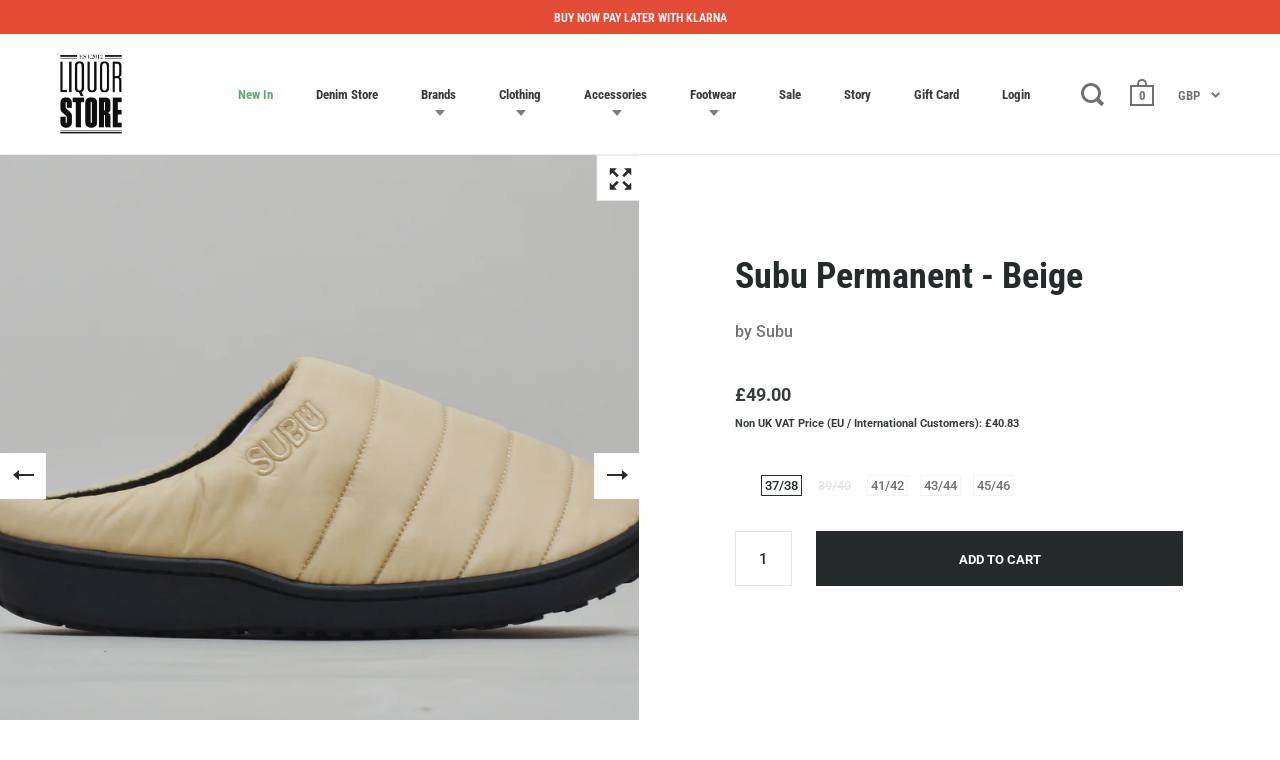

--- FILE ---
content_type: text/css
request_url: https://liquorstoreclothing.com/cdn/shop/t/2/assets/css_main.scss.css?v=127364338103751741661762166901
body_size: 42628
content:
@font-face{font-family:Roboto Condensed;font-weight:700;font-style:normal;src:url(//liquorstoreclothing.com/cdn/fonts/roboto_condensed/robotocondensed_n7.0c73a613503672be244d2f29ab6ddd3fc3cc69ae.woff2) format("woff2"),url(//liquorstoreclothing.com/cdn/fonts/roboto_condensed/robotocondensed_n7.ef6ece86ba55f49c27c4904a493c283a40f3a66e.woff) format("woff")}@font-face{font-family:Roboto;font-weight:500;font-style:normal;src:url(//liquorstoreclothing.com/cdn/fonts/roboto/roboto_n5.250d51708d76acbac296b0e21ede8f81de4e37aa.woff2) format("woff2"),url(//liquorstoreclothing.com/cdn/fonts/roboto/roboto_n5.535e8c56f4cbbdea416167af50ab0ff1360a3949.woff) format("woff")}@font-face{font-family:Roboto;font-weight:700;font-style:normal;src:url(//liquorstoreclothing.com/cdn/fonts/roboto/roboto_n7.f38007a10afbbde8976c4056bfe890710d51dec2.woff2) format("woff2"),url(//liquorstoreclothing.com/cdn/fonts/roboto/roboto_n7.94bfdd3e80c7be00e128703d245c207769d763f9.woff) format("woff")}@font-face{font-family:Roboto;font-weight:500;font-style:italic;src:url(//liquorstoreclothing.com/cdn/fonts/roboto/roboto_i5.0ae24363bf5844e2ee3295d84078d36c9bd0faf4.woff2) format("woff2"),url(//liquorstoreclothing.com/cdn/fonts/roboto/roboto_i5.a9cdb6a43048799fe739d389c60b64059e33cf12.woff) format("woff")}@font-face{font-family:Roboto;font-weight:700;font-style:italic;src:url(//liquorstoreclothing.com/cdn/fonts/roboto/roboto_i7.7ccaf9410746f2c53340607c42c43f90a9005937.woff2) format("woff2"),url(//liquorstoreclothing.com/cdn/fonts/roboto/roboto_i7.49ec21cdd7148292bffea74c62c0df6e93551516.woff) format("woff")}@font-face{font-family:Roboto Condensed;font-weight:700;font-style:normal;src:url(//liquorstoreclothing.com/cdn/fonts/roboto_condensed/robotocondensed_n7.0c73a613503672be244d2f29ab6ddd3fc3cc69ae.woff2) format("woff2"),url(//liquorstoreclothing.com/cdn/fonts/roboto_condensed/robotocondensed_n7.ef6ece86ba55f49c27c4904a493c283a40f3a66e.woff) format("woff")}@font-face{font-family:Roboto Condensed;font-weight:600;font-style:normal;src:url(//liquorstoreclothing.com/cdn/fonts/roboto_condensed/robotocondensed_n6.c516dc992de767fe135f0d2baded23e033d4e3ea.woff2) format("woff2"),url(//liquorstoreclothing.com/cdn/fonts/roboto_condensed/robotocondensed_n6.881fbb9b185667f58f34ac71cbecd9f5ba6c3efe.woff) format("woff")}@font-face{font-family:Roboto;font-weight:500;font-style:normal;src:url(//liquorstoreclothing.com/cdn/fonts/roboto/roboto_n5.250d51708d76acbac296b0e21ede8f81de4e37aa.woff2) format("woff2"),url(//liquorstoreclothing.com/cdn/fonts/roboto/roboto_n5.535e8c56f4cbbdea416167af50ab0ff1360a3949.woff) format("woff")}.clearfix,.site-box-container,#shopify-product-reviews .spr-container,#shopify-section-product-recommendations,.site-box.box__blog .blog-item,#shopify-product-reviews .box__blog.spr-header .blog-item,#shopify-product-reviews .box__blog.spr-content .blog-item,.template- div.box__blog[class*=title] .blog-item,.template- div.box__blog[class*=body] .blog-item,.site-box.box__slideshow-split .slideshow-item,#shopify-product-reviews .box__slideshow-split.spr-header .slideshow-item,#shopify-product-reviews .box__slideshow-split.spr-content .slideshow-item,.template- div.box__slideshow-split[class*=title] .slideshow-item,.template- div.box__slideshow-split[class*=body] .slideshow-item,.krown-tabs .titles,#shopify-section-landing_banner,#shopify-section-landing_content,.template- div[class*=container]{*zoom: 1}.clearfix:after,.site-box-container:after,#shopify-product-reviews .spr-container:after,#shopify-section-product-recommendations:after,.site-box.box__blog .blog-item:after,#shopify-product-reviews .box__blog.spr-header .blog-item:after,#shopify-product-reviews .box__blog.spr-content .blog-item:after,.template- div.box__blog[class*=title] .blog-item:after,.template- div.box__blog[class*=body] .blog-item:after,.site-box.box__slideshow-split .slideshow-item:after,#shopify-product-reviews .box__slideshow-split.spr-header .slideshow-item:after,#shopify-product-reviews .box__slideshow-split.spr-content .slideshow-item:after,.template- div.box__slideshow-split[class*=title] .slideshow-item:after,.template- div.box__slideshow-split[class*=body] .slideshow-item:after,.krown-tabs .titles:after,#shopify-section-landing_banner:after,#shopify-section-landing_content:after,.template- div[class*=container]:after{content:"";display:table;clear:both}.underline-link{text-decoration:none;color:#252a2b!important}.underline-link>*{display:inline;width:100%;height:100%;background-image:linear-gradient(#4669ab,#4669ab);background-position:0 100%;background-size:0 6px;background-repeat:no-repeat;transition:all .2s linear}.underline-link:hover>*,.underline-link.active>*{background-size:100% 6px}.underline-link>*{background-size:0 3px;background-position:0 100%;transition:all .2s linear;padding-bottom:2px}.underline-link:hover>*,.underline-link.active>*{background-size:100% 3px}*,input,:before,:after{box-sizing:border-box}audio,canvas,progress,video{display:inline-block;vertical-align:baseline}input[type=number]::-webkit-inner-spin-button,input[type=number]::-webkit-outer-spin-button{height:auto}input[type=search]::-webkit-search-cancel-button,input[type=search]::-webkit-search-decoration{-webkit-appearance:none}input[type=search]::-ms-clear{display:none}html,body,div,span,applet,object,iframe,h1,h2,h3,h4,h5,h6,p,blockquote,pre,a,abbr,acronym,address,big,cite,code,del,dfn,em,img,ins,kbd,q,s,samp,small,strike,strong,sub,sup,tt,var,b,u,i,center,dl,dt,dd,ol,ul,li,fieldset,form,label,legend,table,caption,tbody,tfoot,thead,tr,th,td,.order-table th,article,aside,canvas,details,embed,figure,figcaption,footer,header,hgroup,menu,nav,output,ruby,section,summary,time,mark,audio,video,button{margin:0;padding:0;border:0;font-size:100%;font:inherit;vertical-align:baseline}article,aside,details,figcaption,figure,footer,header,hgroup,menu,nav,section{display:block}body{line-height:1}ol,ul{list-style:none}blockquote,q{quotes:none}blockquote:before,blockquote:after,q:before,q:after{content:"";content:none}table{border-collapse:collapse;border-spacing:0}a{text-decoration:none}button{background:transparent;border:none;box-shadow:none;cursor:pointer}a:hover,a:focus,button:hover,button:focus,input:hover,input:focus{outline:none!important}/*! Flickity v2.0.5
http://flickity.metafizzy.co
---------------------------------------------- */.flickity-enabled{position:relative}.flickity-enabled:focus{outline:0}.flickity-viewport{overflow:hidden;position:relative;height:100%}.flickity-slider{position:absolute;width:100%;height:100%}.flickity-enabled.is-draggable{-webkit-tap-highlight-color:transparent;tap-highlight-color:transparent;-webkit-user-select:none;-moz-user-select:none;-ms-user-select:none;user-select:none}.flickity-enabled.is-draggable .flickity-viewport{cursor:move;cursor:-webkit-grab;cursor:grab}.flickity-enabled.is-draggable .flickity-viewport.is-pointer-down{cursor:-webkit-grabbing;cursor:grabbing}.flickity-prev-next-button{position:absolute;top:50%;width:44px;height:44px;border:none;border-radius:50%;background:#fff;background:#ffffffbf;cursor:pointer;-webkit-transform:translateY(-50%);transform:translateY(-50%)}.flickity-prev-next-button:hover{background:#fff}.flickity-prev-next-button:focus{outline:0;box-shadow:0 0 0 5px #09f}.flickity-prev-next-button:active{opacity:.6}.flickity-prev-next-button.previous{left:10px}.flickity-prev-next-button.next{right:10px}.flickity-rtl .flickity-prev-next-button.previous{left:auto;right:10px}.flickity-rtl .flickity-prev-next-button.next{right:auto;left:10px}.flickity-prev-next-button:disabled{opacity:.3;cursor:auto}.flickity-prev-next-button svg{position:absolute;left:20%;top:20%;width:60%;height:60%}.flickity-prev-next-button .arrow{fill:#333}.flickity-page-dots{position:absolute;width:100%;bottom:-25px;padding:0;margin:0;list-style:none;text-align:center;line-height:1}.flickity-rtl .flickity-page-dots{direction:rtl}.flickity-page-dots .dot{display:inline-block;width:10px;height:10px;margin:0 8px;background:#333;border-radius:50%;opacity:.25;cursor:pointer}.flickity-page-dots .dot.is-selected{opacity:1}@media screen and (min-width: 769px) and (orientation: landscape){.box__product-gallery .flickity-viewport{height:100%!important}}.mfp-bg,.mfp-wrap{left:0;top:0;position:fixed}.mfp-bg,.mfp-container,.mfp-wrap{width:100%;height:100%}.mfp-container:before,.mfp-figure:after{content:""}.mfp-bg{z-index:1042;overflow:hidden;background:#0b0b0b;opacity:.8;filter:alpha(opacity=80)}.mfp-wrap{z-index:1043;outline:0!important;-webkit-backface-visibility:hidden}.mfp-container{text-align:center;position:absolute;left:0;top:0;padding:0 8px;box-sizing:border-box}.mfp-container,img.mfp-img{-webkit-box-sizing:border-box;-moz-box-sizing:border-box}.mfp-container:before{display:inline-block;height:100%;vertical-align:middle}.mfp-align-top .mfp-container:before{display:none}.mfp-content{position:relative;display:inline-block;vertical-align:middle;margin:0 auto;text-align:left;z-index:1045}.mfp-ajax-holder .mfp-content,.mfp-inline-holder .mfp-content{width:100%;cursor:auto}.mfp-ajax-cur{cursor:progress}.mfp-zoom-out-cur,.mfp-zoom-out-cur .mfp-image-holder .mfp-close{cursor:-moz-zoom-out;cursor:-webkit-zoom-out;cursor:zoom-out}.mfp-zoom{cursor:pointer;cursor:-webkit-zoom-in;cursor:-moz-zoom-in;cursor:zoom-in}.mfp-auto-cursor .mfp-content{cursor:auto}.mfp-arrow,.mfp-close,.mfp-counter,.mfp-preloader{-webkit-user-select:none;-moz-user-select:none;user-select:none}.mfp-loading.mfp-figure{display:none}.mfp-hide{display:none!important}.mfp-preloader{color:#ccc;position:absolute;top:50%;width:auto;text-align:center;margin-top:-.8em;left:8px;right:8px;z-index:1044}.mfp-preloader a{color:#ccc}.mfp-close,.mfp-preloader a:hover{color:#fff}.mfp-s-error .mfp-content,.mfp-s-ready .mfp-preloader{display:none}button.mfp-arrow,button.mfp-close{overflow:visible;cursor:pointer;background:0 0;border:0;-webkit-appearance:none;display:block;outline:0;padding:0;z-index:1046;-webkit-box-shadow:none;box-shadow:none}.mfp-figure:after,.mfp-iframe-scaler iframe{position:absolute;left:0;box-shadow:0 0 8px #0009}button::-moz-focus-inner{padding:0;border:0}.mfp-close{width:44px;height:44px;line-height:44px;position:absolute;right:0;top:0;text-decoration:none;text-align:center;opacity:.65;filter:alpha(opacity=65);padding:0 0 18px 10px;font-style:normal;font-size:28px;font-family:Arial,Baskerville,monospace}.mfp-close:focus,.mfp-close:hover{opacity:1;filter:alpha(opacity=100)}.mfp-close:active{top:1px}.mfp-close-btn-in .mfp-close{color:#333}.mfp-iframe-holder .mfp-close,.mfp-image-holder .mfp-close{color:#fff;right:-6px;text-align:right;padding-right:6px;width:100%}.mfp-counter{position:absolute;top:0;right:0;color:#ccc;font-size:12px;line-height:18px;white-space:nowrap}.mfp-figure,img.mfp-img{line-height:0}.mfp-arrow{position:absolute;opacity:.65;filter:alpha(opacity=65);margin:-55px 0 0;top:50%;padding:0;width:90px;height:110px;-webkit-tap-highlight-color:transparent}.mfp-arrow:active{margin-top:-54px}.mfp-arrow:focus,.mfp-arrow:hover{opacity:1;filter:alpha(opacity=100)}.mfp-arrow .mfp-a,.mfp-arrow .mfp-b,.mfp-arrow:after,.mfp-arrow:before{content:"";display:block;width:0;height:0;position:absolute;left:0;top:0;margin-top:35px;margin-left:35px;border:inset transparent}.mfp-arrow .mfp-a,.mfp-arrow:after{border-top-width:13px;border-bottom-width:13px;top:8px}.mfp-arrow .mfp-b,.mfp-arrow:before{border-top-width:21px;border-bottom-width:21px;opacity:.7}.mfp-arrow-left{left:0}.mfp-arrow-left .mfp-a,.mfp-arrow-left:after{border-right:17px solid #FFF;margin-left:31px}.mfp-arrow-left .mfp-b,.mfp-arrow-left:before{margin-left:25px;border-right:27px solid #3F3F3F}.mfp-arrow-right{right:0}.mfp-arrow-right .mfp-a,.mfp-arrow-right:after{border-left:17px solid #FFF;margin-left:39px}.mfp-arrow-right .mfp-b,.mfp-arrow-right:before{border-left:27px solid #3F3F3F}.mfp-iframe-holder{padding-top:40px;padding-bottom:40px}.mfp-iframe-holder .mfp-content{line-height:0;width:100%;max-width:900px}.mfp-image-holder .mfp-content,img.mfp-img{max-width:100%}.mfp-iframe-holder .mfp-close{top:-40px}.mfp-iframe-scaler{width:100%;height:0;overflow:hidden;padding-top:56.25%}.mfp-iframe-scaler iframe{display:block;top:0;width:100%;height:100%;background:#000}.mfp-figure:after,img.mfp-img{display:block;width:auto;height:auto}img.mfp-img{box-sizing:border-box;padding:40px 0;margin:0 auto}.mfp-figure:after{top:40px;bottom:40px;right:0;z-index:-1;background:#444}.mfp-figure small{color:#bdbdbd;display:block;font-size:12px;line-height:14px}.mfp-figure figure{margin:0}.mfp-bottom-bar{margin-top:-36px;position:absolute;top:100%;left:0;width:100%;cursor:auto}.mfp-title{text-align:left;line-height:18px;color:#f3f3f3;word-wrap:break-word;padding-right:36px}.mfp-gallery .mfp-image-holder .mfp-figure{cursor:pointer}@media screen and (max-width: 800px) and (orientation: landscape),screen and (max-height: 300px){.mfp-img-mobile .mfp-image-holder{padding-left:0;padding-right:0}.mfp-img-mobile img.mfp-img{padding:0}.mfp-img-mobile .mfp-figure:after{top:0;bottom:0}.mfp-img-mobile .mfp-figure small{display:inline;margin-left:5px}.mfp-img-mobile .mfp-bottom-bar{background:#0009;bottom:0;margin:0;top:auto;padding:3px 5px;position:fixed;-webkit-box-sizing:border-box;-moz-box-sizing:border-box;box-sizing:border-box}.mfp-img-mobile .mfp-bottom-bar:empty{padding:0}.mfp-img-mobile .mfp-counter{right:5px;top:3px}.mfp-img-mobile .mfp-close{top:0;right:0;width:35px;height:35px;line-height:35px;background:#0009;position:fixed;text-align:center;padding:0}}@media all and (max-width: 900px){.mfp-arrow{-webkit-transform:scale(.75);transform:scale(.75)}.mfp-arrow-left{-webkit-transform-origin:0;transform-origin:0}.mfp-arrow-right{-webkit-transform-origin:100%;transform-origin:100%}.mfp-container{padding-left:6px;padding-right:6px}}.mfp-ie7 .mfp-img{padding:0}.mfp-ie7 .mfp-bottom-bar{width:600px;left:50%;margin-left:-300px;margin-top:5px;padding-bottom:5px}.mfp-ie7 .mfp-container{padding:0}.mfp-ie7 .mfp-content{padding-top:44px}.mfp-ie7 .mfp-close{top:0;right:0;padding-top:0}.mfp-bg{z-index:99990}.mfp-wrap{z-index:99991}.hide{display:none}html:after{position:fixed;top:0;right:0;width:1px;height:100%;background:#fff;z-index:9}body{font-family:Roboto,sans-serif;font-weight:500;font-style:normal;font-size:.9375rem;line-height:1.7;color:#252a2b;background:#fff;-moz-osx-font-smoothing:grayscale;-webkit-font-smoothing:antialiased;text-rendering:optimizeLegibility;position:relative;right:0;overflow-x:hidden;transition:right .5s cubic-bezier(.25,.46,.45,.94)}@media screen and (max-width: 1024px){body{transition:right .25s linear}}body.sidebar-move{overflow:hidden;right:480px}@media screen and (max-width: 640px){body.sidebar-move{right:320px}}@media screen and (min-width: 1025px){body.desktop--leave-padding-alone{padding-top:0!important}}body.kill-overflow{overflow:hidden}h1,h2,h3,h4,h5,h6{font-family:Roboto Condensed,sans-serif;font-weight:700;font-style:normal;line-height:1.55;display:block}.rte h1,.template- #main h1{font-size:2rem;margin-bottom:40px}.rte h2,.template- #main h2{font-size:1.5rem;margin-bottom:34px}.rte h3,.template- #main h3{font-size:1.25rem;margin-bottom:30px}.rte h4,.template- #main h4{font-size:1.0625rem;margin-bottom:27px}.rte h5,.rte h6,.template- #main h5,.template- #main h6{font-size:.9375rem;margin-bottom:15px;opacity:.66}.rte blockquote,.template- #main blockquote{font-family:Roboto,sans-serif;font-weight:500;font-style:normal;font-size:1.5rem;margin-bottom:14px;display:block}.rte ul,.rte ol,.template- #main ul,.template- #main ol{padding-left:17px;margin-bottom:24px}.rte ul li,.rte ol li,.template- #main ul li,.template- #main ol li{margin-bottom:12px}.rte ul:not(.no-bullets),.template- #main ul:not(.no-bullets){list-style:disc}.rte ul:not(.no-bullets) ul,.template- #main ul:not(.no-bullets) ul{list-style:circle}.rte ul:not(.no-bullets) ul ul,.template- #main ul:not(.no-bullets) ul ul{list-style:square}.rte ol:not(.no-bullets),.template- #main ol:not(.no-bullets){list-style:decimal}.rte ol:not(.no-bullets) ol,.template- #main ol:not(.no-bullets) ol{list-style:lower-roman}.rte ol:not(.no-bullets) ol ol,.template- #main ol:not(.no-bullets) ol ol{list-style:lower-alpha}.rte img,.template- #main img{margin-bottom:24px;vertical-align:middle}.rte.dark,.template- #main.dark{color:#fff}@media screen and (max-width: 768px),screen and (max-width: 1024px) and (orientation: portrait){.rte.lap--dark,.template- #main.lap--dark{color:#fff}}.rte table,.template- #main table{width:100%;border:1px solid #ededed;text-align:left}.rte table thead td:not(:empty),.rte table thead .order-table th:not(:empty),.order-table .rte table thead th:not(:empty),.rte table thead th:not(:empty),.template- #main table thead td:not(:empty),.template- #main table thead .order-table th:not(:empty),.order-table .template- #main table thead th:not(:empty),.template- #main table thead th:not(:empty){background:#f5f5f5;text-transform:uppercase;font-size:.75rem}.rte table p,.template- #main table p{margin:0}.rte table tr,.template- #main table tr{border-top:1px solid #ededed}.rte table thead tr,.template- #main table thead tr{border-top:none}.rte table th,.rte table td,.rte table .order-table th,.order-table .rte table th,.template- #main table th,.template- #main table td,.template- #main table .order-table th,.order-table .template- #main table th{min-height:41px;padding:10px 14px 8px;border-right:1px solid #ededed}.rte a,.template- #main a{border-bottom:1px dotted}.simple-title{text-transform:uppercase;margin-bottom:50px}.simple-title:after{content:"";display:block;margin-top:25px;width:30px;height:3px;background:#252a2b}p{margin-bottom:24px}svg *{transition:opacity .15s linear,fill .15s linear,stroke .15s linear}a{color:#252a2b;transition:opacity .15s linear,color .15s linear,background .15s linear}a:hover,a.hover{color:#4669ab}img{max-width:100%;height:auto}iframe{max-width:100%}strong{font-weight:700}em{font-style:italic}input{height:55px;font-family:Roboto,sans-serif;font-weight:500;font-style:normal;font-size:.9375rem;padding:0 20px;margin:0;display:inline-block;border-radius:0;-webkit-appearance:none;border:1px solid transparent;background:#ededed;color:#252a2b;transition:all .15s linear}input.placeholder{color:#252a2ba8}input:-moz-placeholder{color:#252a2ba8}input::-moz-placeholder{color:#252a2ba8}input:-ms-input-placeholder{color:#252a2ba8}input::-webkit-input-placeholder{color:#252a2ba8}.grid__item input:not([type=submit]){width:100%}input:-webkit-autofill{box-shadow:0 0 0 1000px #ededed inset;background:#ededed;color:#252a2b}input:focus{background:#f7f7f7}.simple-grid input:focus{background:#fff;border-color:#ededed}textarea{border-radius:0;-webkit-appearance:none;background:#ededed;resize:none;color:#252a2b;font-size:.9375rem;padding:20px;outline:none;width:100%;height:130px;font-family:Roboto,sans-serif;font-weight:500;font-style:normal;border:1px solid transparent;transition:all .15s linear}textarea.placeholder{color:#252a2ba8}textarea:-moz-placeholder{color:#252a2ba8}textarea::-moz-placeholder{color:#252a2ba8}textarea:-ms-input-placeholder{color:#252a2ba8}textarea::-webkit-input-placeholder{color:#252a2ba8}textarea:-webkit-autofill{box-shadow:0 0 0 1000px #ededed inset;background:#ededed;color:#252a2b}textarea:focus{background:#f7f7f7}.simple-grid textarea:focus{background:#fff;border-color:#ededed}input[type=submit],.button,#shopify-product-reviews .spr-summary-actions-newreview{background:#252a2b;font-family:Roboto,sans-serif;font-weight:500;font-style:normal;color:#fff!important;border:2px solid transparent;font-size:.8125rem;font-weight:700;text-transform:uppercase;padding:0 30px;position:relative;top:-1px;transition:all .15s linear;cursor:pointer;height:55px;margin:0;display:inline-block;line-height:53px;border-radius:0;-webkit-appearance:none}input[type=submit].light,.button.light,#shopify-product-reviews .light.spr-summary-actions-newreview{color:#fff!important;background:#000}input[type=submit].dark,.button.dark,#shopify-product-reviews .dark.spr-summary-actions-newreview{color:#000!important;background:#fff}input[type=submit]:hover,input[type=submit].hover,.button:hover,#shopify-product-reviews .spr-summary-actions-newreview:hover,.button.hover,#shopify-product-reviews .hover.spr-summary-actions-newreview{background:#4669ab!important;color:#fff!important}input[type=submit]{top:-3px;border:1px solid transparent}.button .icon,#shopify-product-reviews .spr-summary-actions-newreview .icon{width:0;height:100%;display:block;text-align:right;position:absolute;right:40px;top:0;opacity:0;transition:all .15s linear}.button .icon svg,#shopify-product-reviews .spr-summary-actions-newreview .icon svg{position:absolute;top:50%;left:0;margin-top:-5px}.button svg *,#shopify-product-reviews .spr-summary-actions-newreview svg *{fill:#fff!important}.button.light svg *,#shopify-product-reviews .light.spr-summary-actions-newreview svg *{fill:#fff!important}.button.dark svg *,#shopify-product-reviews .dark.spr-summary-actions-newreview svg *,.button.outline svg *,#shopify-product-reviews .outline.spr-summary-actions-newreview svg *{fill:#252a2b!important}.button:hover svg *,#shopify-product-reviews .spr-summary-actions-newreview:hover svg *,.button.hover svg *,#shopify-product-reviews .hover.spr-summary-actions-newreview svg *{fill:#fff!important}.no-touchevents .button.with-icon:hover,.no-touchevents #shopify-product-reviews .with-icon.spr-summary-actions-newreview:hover,#shopify-product-reviews .no-touchevents .with-icon.spr-summary-actions-newreview:hover,.no-touchevents .button.with-icon.hover,.no-touchevents #shopify-product-reviews .with-icon.hover.spr-summary-actions-newreview,#shopify-product-reviews .no-touchevents .with-icon.hover.spr-summary-actions-newreview{padding-right:60px}.no-touchevents .button.with-icon:hover .icon,.no-touchevents #shopify-product-reviews .with-icon.spr-summary-actions-newreview:hover .icon,#shopify-product-reviews .no-touchevents .with-icon.spr-summary-actions-newreview:hover .icon,.no-touchevents .button.with-icon.hover .icon,.no-touchevents #shopify-product-reviews .with-icon.hover.spr-summary-actions-newreview .icon,#shopify-product-reviews .no-touchevents .with-icon.hover.spr-summary-actions-newreview .icon{opacity:1;right:15px;width:31px}.button.less-padding,#shopify-product-reviews .less-padding.spr-summary-actions-newreview{padding:0 12px;line-height:51px}.button.outline:not(:hover),#shopify-product-reviews .outline.spr-summary-actions-newreview:not(:hover),.button.outline:not(.hover),#shopify-product-reviews .outline.spr-summary-actions-newreview:not(.hover){background:transparent;border:2px solid #252a2b}.button.outline:hover,#shopify-product-reviews .outline.spr-summary-actions-newreview:hover,.button.outline.hover,#shopify-product-reviews .outline.hover.spr-summary-actions-newreview{border:2px solid transparent}.button.disabled,#shopify-product-reviews .disabled.spr-summary-actions-newreview{pointer-events:none;opacity:.32}@media screen and (max-width: 480px){.button:not([name=update]),#shopify-product-reviews .spr-summary-actions-newreview:not([name=update]){height:48px;line-height:46px;padding:0 20px;margin-top:30px!important;font-size:.75rem}}input[type=number]{padding:0!important}.site-box-container,#shopify-product-reviews .spr-container,#shopify-section-product-recommendations{width:100%;position:relative}.site-box-container.add-border,#shopify-product-reviews .add-border.spr-container,.add-border#shopify-section-product-recommendations{border-bottom:1px solid #ededed}.box--small{width:25%;height:50vh!important}.box--small-lg{width:50%;height:50vh!important}.box--small-fl{width:100%;height:50vh!important;min-height:50vh!important}.box--big,#shopify-product-reviews .spr-header,#shopify-product-reviews .spr-content,.template- div[class*=title],.template- div[class*=body]{width:50%;min-height:100vh}.box--bigger{width:100%;min-height:100vh}@media screen and (max-width: 1024px){.portable--box--small{width:25%;height:50vh!important}.portable--box--small-lg{width:50%;height:50vh!important}.portable--box--small-fl{width:100%;height:50vh!important;min-height:50vh!important}.portable--box--big{width:50%;min-height:100vh}.portable--box--bigger{width:100%;min-height:100vh}}@media screen and (max-width: 768px),screen and (max-width: 1024px) and (orientation: portrait){.lap--box--small{width:25%;height:50vh!important}.lap--box--small-lg{width:50%;height:50vh!important}.lap--box--small-fl,#shopify-product-reviews .spr-header,#shopify-product-reviews .spr-content,.template- div[class*=title],.template- div[class*=body]{width:100%;height:50vh!important;min-height:50vh!important}.lap--box--big{width:50%;min-height:100vh}.lap--box--bigger{width:100%;min-height:100vh;min-height:0!important;height:auto!important;position:relative!important;margin-left:0!important}}@media screen and (max-width: 480px){.palm--box--small{width:25%;height:50vh!important}.palm--box--small-lg{width:50%;height:50vh!important}.palm--box--small-fl{width:100%;height:50vh!important;min-height:50vh!important}.palm--box--big{width:50%;min-height:100vh}.palm--box--bigger{width:100%;min-height:100vh}}@media screen and (max-width: 1024px){.portable--hide{display:none!important}.portable--show{display:flex}.ie9 .portable--show{display:block}}@media screen and (max-width: 768px),screen and (max-width: 1024px) and (orientation: portrait){.lap--hide{display:none!important}.lap--show{display:flex}.ie9 .lap--show{display:block}}@media screen and (max-width: 480px){.palm--hide{display:none!important}.palm--show{display:flex}.ie9 .palm--show{display:block}}html .shopify-section:not(.mount-slideshow) .site-box .site-box-background,html .shopify-section:not(.mount-slideshow) #shopify-product-reviews .spr-header .site-box-background,#shopify-product-reviews html .shopify-section:not(.mount-slideshow) .spr-header .site-box-background,html .shopify-section:not(.mount-slideshow) #shopify-product-reviews .spr-content .site-box-background,#shopify-product-reviews html .shopify-section:not(.mount-slideshow) .spr-content .site-box-background,html .shopify-section:not(.mount-slideshow) .template- div[class*=title] .site-box-background,.template- html .shopify-section:not(.mount-slideshow) div[class*=title] .site-box-background,html .shopify-section:not(.mount-slideshow) .template- div[class*=body] .site-box-background,.template- html .shopify-section:not(.mount-slideshow) div[class*=body] .site-box-background{opacity:0;transition:transform .3s cubic-bezier(.39,.575,.565,1),background .2s linear,opacity .4s linear}html .shopify-section:not(.mount-slideshow) .site-box .site-box-content,html .shopify-section:not(.mount-slideshow) #shopify-product-reviews .spr-header .site-box-content,#shopify-product-reviews html .shopify-section:not(.mount-slideshow) .spr-header .site-box-content,html .shopify-section:not(.mount-slideshow) #shopify-product-reviews .spr-content .site-box-content,#shopify-product-reviews html .shopify-section:not(.mount-slideshow) .spr-content .site-box-content,html .shopify-section:not(.mount-slideshow) .template- div[class*=title] .site-box-content,.template- html .shopify-section:not(.mount-slideshow) div[class*=title] .site-box-content,html .shopify-section:not(.mount-slideshow) .template- div[class*=body] .site-box-content,.template- html .shopify-section:not(.mount-slideshow) div[class*=body] .site-box-content{transform:translateY(50px);opacity:0}html .shopify-section:not(.mount-slideshow) .site-box .site-box-content,html .shopify-section:not(.mount-slideshow) #shopify-product-reviews .spr-header .site-box-content,#shopify-product-reviews html .shopify-section:not(.mount-slideshow) .spr-header .site-box-content,html .shopify-section:not(.mount-slideshow) #shopify-product-reviews .spr-content .site-box-content,#shopify-product-reviews html .shopify-section:not(.mount-slideshow) .spr-content .site-box-content,html .shopify-section:not(.mount-slideshow) .template- div[class*=title] .site-box-content,.template- html .shopify-section:not(.mount-slideshow) div[class*=title] .site-box-content,html .shopify-section:not(.mount-slideshow) .template- div[class*=body] .site-box-content,.template- html .shopify-section:not(.mount-slideshow) div[class*=body] .site-box-content{transition:opacity .3s linear,transform .3s linear}html .shopify-section:not(.mount-slideshow) .site-box.active .site-box-background,html .shopify-section:not(.mount-slideshow) #shopify-product-reviews .active.spr-header .site-box-background,#shopify-product-reviews html .shopify-section:not(.mount-slideshow) .active.spr-header .site-box-background,html .shopify-section:not(.mount-slideshow) #shopify-product-reviews .active.spr-content .site-box-background,#shopify-product-reviews html .shopify-section:not(.mount-slideshow) .active.spr-content .site-box-background,html .shopify-section:not(.mount-slideshow) .template- div.active[class*=title] .site-box-background,.template- html .shopify-section:not(.mount-slideshow) div.active[class*=title] .site-box-background,html .shopify-section:not(.mount-slideshow) .template- div.active[class*=body] .site-box-background,.template- html .shopify-section:not(.mount-slideshow) div.active[class*=body] .site-box-background{opacity:1}html .shopify-section:not(.mount-slideshow) .site-box.active .site-box-content,html .shopify-section:not(.mount-slideshow) #shopify-product-reviews .active.spr-header .site-box-content,#shopify-product-reviews html .shopify-section:not(.mount-slideshow) .active.spr-header .site-box-content,html .shopify-section:not(.mount-slideshow) #shopify-product-reviews .active.spr-content .site-box-content,#shopify-product-reviews html .shopify-section:not(.mount-slideshow) .active.spr-content .site-box-content,html .shopify-section:not(.mount-slideshow) .template- div.active[class*=title] .site-box-content,.template- html .shopify-section:not(.mount-slideshow) div.active[class*=title] .site-box-content,html .shopify-section:not(.mount-slideshow) .template- div.active[class*=body] .site-box-content,.template- html .shopify-section:not(.mount-slideshow) div.active[class*=body] .site-box-content{transform:translateY(0);opacity:1}html .shopify-section.mount-slideshow .slideshow-item:first-child .site-box .site-box-content,html .shopify-section.mount-slideshow .slideshow-item:first-child #shopify-product-reviews .spr-header .site-box-content,#shopify-product-reviews html .shopify-section.mount-slideshow .slideshow-item:first-child .spr-header .site-box-content,html .shopify-section.mount-slideshow .slideshow-item:first-child #shopify-product-reviews .spr-content .site-box-content,#shopify-product-reviews html .shopify-section.mount-slideshow .slideshow-item:first-child .spr-content .site-box-content,html .shopify-section.mount-slideshow .slideshow-item:first-child .template- div[class*=title] .site-box-content,.template- html .shopify-section.mount-slideshow .slideshow-item:first-child div[class*=title] .site-box-content,html .shopify-section.mount-slideshow .slideshow-item:first-child .template- div[class*=body] .site-box-content,.template- html .shopify-section.mount-slideshow .slideshow-item:first-child div[class*=body] .site-box-content{transform:translateY(50px);opacity:0}html .shopify-section.mount-slideshow .slideshow-item:first-child .site-box .site-box-content,html .shopify-section.mount-slideshow .slideshow-item:first-child #shopify-product-reviews .spr-header .site-box-content,#shopify-product-reviews html .shopify-section.mount-slideshow .slideshow-item:first-child .spr-header .site-box-content,html .shopify-section.mount-slideshow .slideshow-item:first-child #shopify-product-reviews .spr-content .site-box-content,#shopify-product-reviews html .shopify-section.mount-slideshow .slideshow-item:first-child .spr-content .site-box-content,html .shopify-section.mount-slideshow .slideshow-item:first-child .template- div[class*=title] .site-box-content,.template- html .shopify-section.mount-slideshow .slideshow-item:first-child div[class*=title] .site-box-content,html .shopify-section.mount-slideshow .slideshow-item:first-child .template- div[class*=body] .site-box-content,.template- html .shopify-section.mount-slideshow .slideshow-item:first-child div[class*=body] .site-box-content{transition:opacity .4s linear .1s,transform .4s linear .1s}html .shopify-section.mount-slideshow .slideshow-item:first-child .site-box.active .site-box-content,html .shopify-section.mount-slideshow .slideshow-item:first-child #shopify-product-reviews .active.spr-header .site-box-content,#shopify-product-reviews html .shopify-section.mount-slideshow .slideshow-item:first-child .active.spr-header .site-box-content,html .shopify-section.mount-slideshow .slideshow-item:first-child #shopify-product-reviews .active.spr-content .site-box-content,#shopify-product-reviews html .shopify-section.mount-slideshow .slideshow-item:first-child .active.spr-content .site-box-content,html .shopify-section.mount-slideshow .slideshow-item:first-child .template- div.active[class*=title] .site-box-content,.template- html .shopify-section.mount-slideshow .slideshow-item:first-child div.active[class*=title] .site-box-content,html .shopify-section.mount-slideshow .slideshow-item:first-child .template- div.active[class*=body] .site-box-content,.template- html .shopify-section.mount-slideshow .slideshow-item:first-child div.active[class*=body] .site-box-content{transform:translateY(0);opacity:1}.site-box,#shopify-product-reviews .spr-header,#shopify-product-reviews .spr-content,.template- div[class*=title],.template- div[class*=body]{display:flex;position:relative;float:left;overflow:hidden;background-color:#fff}@media screen and (min-width: 769px) and (orientation: landscape){.box--can-stick .site-box:not(.box__product-gallery)[data-order="0"],.box--can-stick #shopify-product-reviews .spr-header:not(.box__product-gallery)[data-order="0"],#shopify-product-reviews .box--can-stick .spr-header:not(.box__product-gallery)[data-order="0"],.box--can-stick #shopify-product-reviews .spr-content:not(.box__product-gallery)[data-order="0"],#shopify-product-reviews .box--can-stick .spr-content:not(.box__product-gallery)[data-order="0"],.box--can-stick .template- div[class*=title]:not(.box__product-gallery)[data-order="0"],.template- .box--can-stick div[class*=title]:not(.box__product-gallery)[data-order="0"],.box--can-stick .template- div[class*=body]:not(.box__product-gallery)[data-order="0"],.template- .box--can-stick div[class*=body]:not(.box__product-gallery)[data-order="0"]{position:-webkit-sticky;position:sticky;top:0}}.site-box:not(.box__testimonial):not(.box__twitter):not(.box__instagram),#shopify-product-reviews .spr-header:not(.box__testimonial):not(.box__twitter):not(.box__instagram),#shopify-product-reviews .spr-content:not(.box__testimonial):not(.box__twitter):not(.box__instagram),.template- div[class*=title]:not(.box__testimonial):not(.box__twitter):not(.box__instagram),.template- div[class*=body]:not(.box__testimonial):not(.box__twitter):not(.box__instagram){align-items:center}.template-index .shopify-section:nth-child(odd) .site-box:not(.box__product-gallery),.template-index .shopify-section:nth-child(odd) #shopify-product-reviews .spr-header:not(.box__product-gallery),#shopify-product-reviews .template-index .shopify-section:nth-child(odd) .spr-header:not(.box__product-gallery),.template-index .shopify-section:nth-child(odd) #shopify-product-reviews .spr-content:not(.box__product-gallery),#shopify-product-reviews .template-index .shopify-section:nth-child(odd) .spr-content:not(.box__product-gallery),.template-index .shopify-section:nth-child(odd) .template- div[class*=title]:not(.box__product-gallery),.template- .template-index .shopify-section:nth-child(odd) div[class*=title]:not(.box__product-gallery),.template-index .shopify-section:nth-child(odd) .template- div[class*=body]:not(.box__product-gallery),.template- .template-index .shopify-section:nth-child(odd) div[class*=body]:not(.box__product-gallery){background-color:#f5f5f5}.shopify-section:not(.mount-slideshow) .site-box,.shopify-section:not(.mount-slideshow) #shopify-product-reviews .spr-header,#shopify-product-reviews .shopify-section:not(.mount-slideshow) .spr-header,.shopify-section:not(.mount-slideshow) #shopify-product-reviews .spr-content,#shopify-product-reviews .shopify-section:not(.mount-slideshow) .spr-content,.shopify-section:not(.mount-slideshow) .template- div[class*=title],.template- .shopify-section:not(.mount-slideshow) div[class*=title],.shopify-section:not(.mount-slideshow) .template- div[class*=body],.template- .shopify-section:not(.mount-slideshow) div[class*=body]{border-right:1px solid #ededed;border-bottom:1px solid #ededed;border:0}.shopify-section:not(.mount-slideshow):not(.mount-testimonials):not(.mount-products)>.site-box:nth-child(2n),#shopify-product-reviews .shopify-section:not(.mount-slideshow):not(.mount-testimonials):not(.mount-products)>.spr-header:nth-child(2n),#shopify-product-reviews .shopify-section:not(.mount-slideshow):not(.mount-testimonials):not(.mount-products)>.spr-content:nth-child(2n),.template- .shopify-section:not(.mount-slideshow):not(.mount-testimonials):not(.mount-products)>div[class*=title]:nth-child(2n),.template- .shopify-section:not(.mount-slideshow):not(.mount-testimonials):not(.mount-products)>div[class*=body]:nth-child(2n),.product--section>.site-box:nth-child(2n),#shopify-product-reviews .product--section>.spr-header:nth-child(2n),#shopify-product-reviews .product--section>.spr-content:nth-child(2n),.template- .product--section>div[class*=title]:nth-child(2n),.template- .product--section>div[class*=body]:nth-child(2n),.template-page .site-box:nth-child(2n),.template-page #shopify-product-reviews .spr-header:nth-child(2n),#shopify-product-reviews .template-page .spr-header:nth-child(2n),.template-page #shopify-product-reviews .spr-content:nth-child(2n),#shopify-product-reviews .template-page .spr-content:nth-child(2n),.template-page .template- div[class*=title]:nth-child(2n),.template- .template-page div[class*=title]:nth-child(2n),.template-page .template- div[class*=body]:nth-child(2n),.template- .template-page div[class*=body]:nth-child(2n),.template-article .site-box:nth-child(2n),.template-article #shopify-product-reviews .spr-header:nth-child(2n),#shopify-product-reviews .template-article .spr-header:nth-child(2n),.template-article #shopify-product-reviews .spr-content:nth-child(2n),#shopify-product-reviews .template-article .spr-content:nth-child(2n),.template-article .template- div[class*=title]:nth-child(2n),.template- .template-article div[class*=title]:nth-child(2n),.template-article .template- div[class*=body]:nth-child(2n),.template- .template-article div[class*=body]:nth-child(2n),.template-page-contact .site-box:nth-child(2n),.template-page-contact #shopify-product-reviews .spr-header:nth-child(2n),#shopify-product-reviews .template-page-contact .spr-header:nth-child(2n),.template-page-contact #shopify-product-reviews .spr-content:nth-child(2n),#shopify-product-reviews .template-page-contact .spr-content:nth-child(2n),.template-page-contact .template- div[class*=title]:nth-child(2n),.template- .template-page-contact div[class*=title]:nth-child(2n),.template-page-contact .template- div[class*=body]:nth-child(2n),.template- .template-page-contact div[class*=body]:nth-child(2n){border-right:none}.site-box.box--no-padding .site-box-content,#shopify-product-reviews .box--no-padding.spr-header .site-box-content,#shopify-product-reviews .box--no-padding.spr-content .site-box-content,.template- div.box--no-padding[class*=title] .site-box-content,.template- div.box--no-padding[class*=body] .site-box-content{width:100%}.site-box.box--small.box--no-padding .site-box-content,#shopify-product-reviews .box--small.box--no-padding.spr-header .site-box-content,#shopify-product-reviews .box--small.box--no-padding.spr-content .site-box-content,.template- div.box--small.box--no-padding[class*=title] .site-box-content,.template- div.box--small.box--no-padding[class*=body] .site-box-content{height:100%}@media screen and (min-width: 769px) and (orientation: landscape){.site-box.box--fix-at-fifthy,#shopify-product-reviews .box--fix-at-fifthy.spr-header,#shopify-product-reviews .box--fix-at-fifthy.spr-content,.template- div.box--fix-at-fifthy[class*=title],.template- div.box--fix-at-fifthy[class*=body]{position:absolute;top:50%}}.site-box.box--center-align,#shopify-product-reviews .spr-header,#shopify-product-reviews .spr-content,.template- div[class*=title],.template- div[class*=body]{justify-content:center}.site-box.box--top-align,#shopify-product-reviews .box--top-align.spr-header,#shopify-product-reviews .box--top-align.spr-content,.template- div.box--top-align[class*=title],.template- div.box--top-align[class*=body]{justify-content:flex-start}.site-box.box--column-flow,#shopify-product-reviews .spr-header,#shopify-product-reviews .spr-content,.template- div[class*=title],.template- div[class*=body]{flex-direction:column}.site-box .site-box-background,#shopify-product-reviews .spr-header .site-box-background,#shopify-product-reviews .spr-content .site-box-background,.template- div[class*=title] .site-box-background,.template- div[class*=body] .site-box-background{position:absolute;top:0;left:0;width:100%;height:100%;z-index:0;transition:background .2s linear;background-position:center;background-size:cover;background-repeat:no-repeat}.site-box .site-box-background img,#shopify-product-reviews .spr-header .site-box-background img,#shopify-product-reviews .spr-content .site-box-background img,.template- div[class*=title] .site-box-background img,.template- div[class*=body] .site-box-background img{height:100%;width:100%;object-fit:cover;font-family:"object-fit: cover";transition:opacity .15s linear;opacity:0;transform:translateZ(0)}.site-box .site-box-background img.lazyloaded,#shopify-product-reviews .spr-header .site-box-background img.lazyloaded,#shopify-product-reviews .spr-content .site-box-background img.lazyloaded,.template- div[class*=title] .site-box-background img.lazyloaded,.template- div[class*=body] .site-box-background img.lazyloaded{opacity:1}.fixing-scroll-now .site-box .site-box-background:not(.with-map),.fixing-scroll-now #shopify-product-reviews .spr-header .site-box-background:not(.with-map),#shopify-product-reviews .fixing-scroll-now .spr-header .site-box-background:not(.with-map),.fixing-scroll-now #shopify-product-reviews .spr-content .site-box-background:not(.with-map),#shopify-product-reviews .fixing-scroll-now .spr-content .site-box-background:not(.with-map),.fixing-scroll-now .template- div[class*=title] .site-box-background:not(.with-map),.template- .fixing-scroll-now div[class*=title] .site-box-background:not(.with-map),.fixing-scroll-now .template- div[class*=body] .site-box-background:not(.with-map),.template- .fixing-scroll-now div[class*=body] .site-box-background:not(.with-map){transition:left .5s cubic-bezier(.25,.46,.45,.94)}@media screen and (max-width: 1024px){.fixing-scroll-now .site-box .site-box-background:not(.with-map),.fixing-scroll-now #shopify-product-reviews .spr-header .site-box-background:not(.with-map),#shopify-product-reviews .fixing-scroll-now .spr-header .site-box-background:not(.with-map),.fixing-scroll-now #shopify-product-reviews .spr-content .site-box-background:not(.with-map),#shopify-product-reviews .fixing-scroll-now .spr-content .site-box-background:not(.with-map),.fixing-scroll-now .template- div[class*=title] .site-box-background:not(.with-map),.template- .fixing-scroll-now div[class*=title] .site-box-background:not(.with-map),.fixing-scroll-now .template- div[class*=body] .site-box-background:not(.with-map),.template- .fixing-scroll-now div[class*=body] .site-box-background:not(.with-map){transition:left .25s linear}}.fixing-scroll-now .site-box .site-box-background:not(.with-map).sidebar-move,.fixing-scroll-now #shopify-product-reviews .spr-header .site-box-background:not(.with-map).sidebar-move,#shopify-product-reviews .fixing-scroll-now .spr-header .site-box-background:not(.with-map).sidebar-move,.fixing-scroll-now #shopify-product-reviews .spr-content .site-box-background:not(.with-map).sidebar-move,#shopify-product-reviews .fixing-scroll-now .spr-content .site-box-background:not(.with-map).sidebar-move,.fixing-scroll-now .template- div[class*=title] .site-box-background:not(.with-map).sidebar-move,.template- .fixing-scroll-now div[class*=title] .site-box-background:not(.with-map).sidebar-move,.fixing-scroll-now .template- div[class*=body] .site-box-background:not(.with-map).sidebar-move,.template- .fixing-scroll-now div[class*=body] .site-box-background:not(.with-map).sidebar-move{left:-480px}@media screen and (max-width: 640px){.fixing-scroll-now .site-box .site-box-background:not(.with-map).sidebar-move,.fixing-scroll-now #shopify-product-reviews .spr-header .site-box-background:not(.with-map).sidebar-move,#shopify-product-reviews .fixing-scroll-now .spr-header .site-box-background:not(.with-map).sidebar-move,.fixing-scroll-now #shopify-product-reviews .spr-content .site-box-background:not(.with-map).sidebar-move,#shopify-product-reviews .fixing-scroll-now .spr-content .site-box-background:not(.with-map).sidebar-move,.fixing-scroll-now .template- div[class*=title] .site-box-background:not(.with-map).sidebar-move,.template- .fixing-scroll-now div[class*=title] .site-box-background:not(.with-map).sidebar-move,.fixing-scroll-now .template- div[class*=body] .site-box-background:not(.with-map).sidebar-move,.template- .fixing-scroll-now div[class*=body] .site-box-background:not(.with-map).sidebar-move{left:-320px}}.site-box .site-box-background.with-image:after,#shopify-product-reviews .spr-header .site-box-background.with-image:after,#shopify-product-reviews .spr-content .site-box-background.with-image:after,.template- div[class*=title] .site-box-background.with-image:after,.template- div[class*=body] .site-box-background.with-image:after{content:"";position:absolute;top:0;left:0;width:100%;height:100%;background:#000;opacity:.4;transition:opacity .2s linear,background .2s linear}.site-box.box__twitter,#shopify-product-reviews .box__twitter.spr-header,#shopify-product-reviews .box__twitter.spr-content,.template- div.box__twitter[class*=title],.template- div.box__twitter[class*=body]{padding:0;position:relative;display:flex;transition:all .2s linear}@media screen and (max-width: 768px),screen and (max-width: 1024px) and (orientation: portrait){.site-box.box__twitter,#shopify-product-reviews .box__twitter.spr-header,#shopify-product-reviews .box__twitter.spr-content,.template- div.box__twitter[class*=title],.template- div.box__twitter[class*=body]{font-size:.75rem}}.site-box.box__twitter:hover,#shopify-product-reviews .box__twitter.spr-header:hover,#shopify-product-reviews .box__twitter.spr-content:hover,.template- div.box__twitter[class*=title]:hover,.template- div.box__twitter[class*=body]:hover,.site-box.box__twitter.hover,#shopify-product-reviews .box__twitter.hover.spr-header,#shopify-product-reviews .box__twitter.hover.spr-content,.template- div.box__twitter.hover[class*=title],.template- div.box__twitter.hover[class*=body]{background:#fafafa}.site-box.box__twitter .site-box-content,#shopify-product-reviews .box__twitter.spr-header .site-box-content,#shopify-product-reviews .box__twitter.spr-content .site-box-content,.template- div.box__twitter[class*=title] .site-box-content,.template- div.box__twitter[class*=body] .site-box-content{margin:auto;height:100%;padding:0 10%;display:flex;text-align:center;flex-direction:column;justify-content:space-around}.site-box.box__twitter .site-box-content>a,#shopify-product-reviews .box__twitter.spr-header .site-box-content>a,#shopify-product-reviews .box__twitter.spr-content .site-box-content>a,.template- div.box__twitter[class*=title] .site-box-content>a,.template- div.box__twitter[class*=body] .site-box-content>a{opacity:.66}.site-box.box__twitter p,#shopify-product-reviews .box__twitter.spr-header p,#shopify-product-reviews .box__twitter.spr-content p,.template- div.box__twitter[class*=title] p,.template- div.box__twitter[class*=body] p{text-align:center;margin:0;word-break:break-word}.site-box.box__twitter p a,#shopify-product-reviews .box__twitter.spr-header p a,#shopify-product-reviews .box__twitter.spr-content p a,.template- div.box__twitter[class*=title] p a,.template- div.box__twitter[class*=body] p a{font-weight:700}.site-box.box__twitter .icon,#shopify-product-reviews .box__twitter.spr-header .icon,#shopify-product-reviews .box__twitter.spr-content .icon,.template- div.box__twitter[class*=title] .icon,.template- div.box__twitter[class*=body] .icon{opacity:.12;width:42px;height:42px;display:block;margin:0 auto -12px}.site-box.box__twitter .icon path,#shopify-product-reviews .box__twitter.spr-header .icon path,#shopify-product-reviews .box__twitter.spr-content .icon path,.template- div.box__twitter[class*=title] .icon path,.template- div.box__twitter[class*=body] .icon path{fill:#252a2b}@media screen and (max-width: 768px),screen and (max-width: 1024px) and (orientation: portrait){.site-box.box__instagram,#shopify-product-reviews .box__instagram.spr-header,#shopify-product-reviews .box__instagram.spr-content,.template- div.box__instagram[class*=title],.template- div.box__instagram[class*=body]{font-size:.75rem}}.site-box.box__instagram .site-box-content,#shopify-product-reviews .box__instagram.spr-header .site-box-content,#shopify-product-reviews .box__instagram.spr-content .site-box-content,.template- div.box__instagram[class*=title] .site-box-content,.template- div.box__instagram[class*=body] .site-box-content{width:100%;height:100%;position:relative;background-position:center;background-size:cover;background-repeat:no-repeat}.site-box.box__instagram .site-box-content:before,#shopify-product-reviews .box__instagram.spr-header .site-box-content:before,#shopify-product-reviews .box__instagram.spr-content .site-box-content:before,.template- div.box__instagram[class*=title] .site-box-content:before,.template- div.box__instagram[class*=body] .site-box-content:before{content:"";position:absolute;top:0;left:0;width:100%;height:100%;background:#000;opacity:0;transition:opacity .15s linear}.site-box.box__instagram .icon,#shopify-product-reviews .box__instagram.spr-header .icon,#shopify-product-reviews .box__instagram.spr-content .icon,.template- div.box__instagram[class*=title] .icon,.template- div.box__instagram[class*=body] .icon,.site-box.box__instagram .icon svg,#shopify-product-reviews .box__instagram.spr-header .icon svg,#shopify-product-reviews .box__instagram.spr-content .icon svg,.template- div.box__instagram[class*=title] .icon svg,.template- div.box__instagram[class*=body] .icon svg{width:32px!important;height:32px!important}.site-box.box__instagram .icon,#shopify-product-reviews .box__instagram.spr-header .icon,#shopify-product-reviews .box__instagram.spr-content .icon,.template- div.box__instagram[class*=title] .icon,.template- div.box__instagram[class*=body] .icon{margin:0 auto}.site-box.box__instagram a,#shopify-product-reviews .box__instagram.spr-header a,#shopify-product-reviews .box__instagram.spr-content a,.template- div.box__instagram[class*=title] a,.template- div.box__instagram[class*=body] a{position:absolute;width:100%;height:100%;display:flex;left:0;top:0;text-align:center;flex-direction:column;justify-content:space-around;color:#fff}.site-box.box__instagram a .child,#shopify-product-reviews .box__instagram.spr-header a .child,#shopify-product-reviews .box__instagram.spr-content a .child,.template- div.box__instagram[class*=title] a .child,.template- div.box__instagram[class*=body] a .child{opacity:0;transform:translateY(15px)}.site-box.box__instagram a .child:nth-child(1),#shopify-product-reviews .box__instagram.spr-header a .child:nth-child(1),#shopify-product-reviews .box__instagram.spr-content a .child:nth-child(1),.template- div.box__instagram[class*=title] a .child:nth-child(1),.template- div.box__instagram[class*=body] a .child:nth-child(1){transition:all .15s cubic-bezier(.39,.575,.565,1)}.site-box.box__instagram a .child:nth-child(2),#shopify-product-reviews .box__instagram.spr-header a .child:nth-child(2),#shopify-product-reviews .box__instagram.spr-content a .child:nth-child(2),.template- div.box__instagram[class*=title] a .child:nth-child(2),.template- div.box__instagram[class*=body] a .child:nth-child(2){transition:all .15s cubic-bezier(.39,.575,.565,1) 50ms}.site-box.box__instagram a .child:nth-child(3),#shopify-product-reviews .box__instagram.spr-header a .child:nth-child(3),#shopify-product-reviews .box__instagram.spr-content a .child:nth-child(3),.template- div.box__instagram[class*=title] a .child:nth-child(3),.template- div.box__instagram[class*=body] a .child:nth-child(3){transition:all .15s cubic-bezier(.39,.575,.565,1) .1s}.site-box.box__instagram .caption,#shopify-product-reviews .box__instagram.spr-header .caption,#shopify-product-reviews .box__instagram.spr-content .caption,.template- div.box__instagram[class*=title] .caption,.template- div.box__instagram[class*=body] .caption{padding:0 10%;margin:0}.site-box.box__instagram .likes svg,#shopify-product-reviews .box__instagram.spr-header .likes svg,#shopify-product-reviews .box__instagram.spr-content .likes svg,.template- div.box__instagram[class*=title] .likes svg,.template- div.box__instagram[class*=body] .likes svg{position:relative;top:8px;margin-right:10px}.site-box.box__instagram svg *,#shopify-product-reviews .box__instagram.spr-header svg *,#shopify-product-reviews .box__instagram.spr-content svg *,.template- div.box__instagram[class*=title] svg *,.template- div.box__instagram[class*=body] svg *{fill:#fff}.site-box.box__instagram .time,#shopify-product-reviews .box__instagram.spr-header .time,#shopify-product-reviews .box__instagram.spr-content .time,.template- div.box__instagram[class*=title] .time,.template- div.box__instagram[class*=body] .time{margin-left:35px}.no-touchevents .site-box.box__instagram:hover .site-box-content:before,.no-touchevents #shopify-product-reviews .box__instagram.spr-header:hover .site-box-content:before,#shopify-product-reviews .no-touchevents .box__instagram.spr-header:hover .site-box-content:before,.no-touchevents #shopify-product-reviews .box__instagram.spr-content:hover .site-box-content:before,#shopify-product-reviews .no-touchevents .box__instagram.spr-content:hover .site-box-content:before,.no-touchevents .template- div.box__instagram[class*=title]:hover .site-box-content:before,.template- .no-touchevents div.box__instagram[class*=title]:hover .site-box-content:before,.no-touchevents .template- div.box__instagram[class*=body]:hover .site-box-content:before,.template- .no-touchevents div.box__instagram[class*=body]:hover .site-box-content:before,.no-touchevents .site-box.box__instagram.hover .site-box-content:before,.no-touchevents #shopify-product-reviews .box__instagram.hover.spr-header .site-box-content:before,#shopify-product-reviews .no-touchevents .box__instagram.hover.spr-header .site-box-content:before,.no-touchevents #shopify-product-reviews .box__instagram.hover.spr-content .site-box-content:before,#shopify-product-reviews .no-touchevents .box__instagram.hover.spr-content .site-box-content:before,.no-touchevents .template- div.box__instagram.hover[class*=title] .site-box-content:before,.template- .no-touchevents div.box__instagram.hover[class*=title] .site-box-content:before,.no-touchevents .template- div.box__instagram.hover[class*=body] .site-box-content:before,.template- .no-touchevents div.box__instagram.hover[class*=body] .site-box-content:before{opacity:.6}.no-touchevents .site-box.box__instagram:hover .child,.no-touchevents #shopify-product-reviews .box__instagram.spr-header:hover .child,#shopify-product-reviews .no-touchevents .box__instagram.spr-header:hover .child,.no-touchevents #shopify-product-reviews .box__instagram.spr-content:hover .child,#shopify-product-reviews .no-touchevents .box__instagram.spr-content:hover .child,.no-touchevents .template- div.box__instagram[class*=title]:hover .child,.template- .no-touchevents div.box__instagram[class*=title]:hover .child,.no-touchevents .template- div.box__instagram[class*=body]:hover .child,.template- .no-touchevents div.box__instagram[class*=body]:hover .child,.no-touchevents .site-box.box__instagram.hover .child,.no-touchevents #shopify-product-reviews .box__instagram.hover.spr-header .child,#shopify-product-reviews .no-touchevents .box__instagram.hover.spr-header .child,.no-touchevents #shopify-product-reviews .box__instagram.hover.spr-content .child,#shopify-product-reviews .no-touchevents .box__instagram.hover.spr-content .child,.no-touchevents .template- div.box__instagram.hover[class*=title] .child,.template- .no-touchevents div.box__instagram.hover[class*=title] .child,.no-touchevents .template- div.box__instagram.hover[class*=body] .child,.template- .no-touchevents div.box__instagram.hover[class*=body] .child{opacity:1;transform:translateY(0)}@media screen and (max-width: 1024px){.touchevents .site-box.box__instagram .meta,.touchevents #shopify-product-reviews .box__instagram.spr-header .meta,#shopify-product-reviews .touchevents .box__instagram.spr-header .meta,.touchevents #shopify-product-reviews .box__instagram.spr-content .meta,#shopify-product-reviews .touchevents .box__instagram.spr-content .meta,.touchevents .template- div.box__instagram[class*=title] .meta,.template- .touchevents div.box__instagram[class*=title] .meta,.touchevents .template- div.box__instagram[class*=body] .meta,.template- .touchevents div.box__instagram[class*=body] .meta{opacity:1;transform:none;position:absolute;bottom:0;left:52px;height:52px;padding-left:16px;width:calc(100% - 52px);text-align:left;color:#252a2b;padding-top:10px;background:#fff}.touchevents .site-box.box__instagram .meta svg,.touchevents #shopify-product-reviews .box__instagram.spr-header .meta svg,#shopify-product-reviews .touchevents .box__instagram.spr-header .meta svg,.touchevents #shopify-product-reviews .box__instagram.spr-content .meta svg,#shopify-product-reviews .touchevents .box__instagram.spr-content .meta svg,.touchevents .template- div.box__instagram[class*=title] .meta svg,.template- .touchevents div.box__instagram[class*=title] .meta svg,.touchevents .template- div.box__instagram[class*=body] .meta svg,.template- .touchevents div.box__instagram[class*=body] .meta svg{height:21px!important;top:5px}.touchevents .site-box.box__instagram .icon,.touchevents #shopify-product-reviews .box__instagram.spr-header .icon,#shopify-product-reviews .touchevents .box__instagram.spr-header .icon,.touchevents #shopify-product-reviews .box__instagram.spr-content .icon,#shopify-product-reviews .touchevents .box__instagram.spr-content .icon,.touchevents .template- div.box__instagram[class*=title] .icon,.template- .touchevents div.box__instagram[class*=title] .icon,.touchevents .template- div.box__instagram[class*=body] .icon,.template- .touchevents div.box__instagram[class*=body] .icon{opacity:1;transform:none;position:absolute;bottom:0;left:0;width:52px!important;height:52px!important;padding-top:12px;background:#fff;border-right:1px solid #ededed}.touchevents .site-box.box__instagram .icon svg,.touchevents #shopify-product-reviews .box__instagram.spr-header .icon svg,#shopify-product-reviews .touchevents .box__instagram.spr-header .icon svg,.touchevents #shopify-product-reviews .box__instagram.spr-content .icon svg,#shopify-product-reviews .touchevents .box__instagram.spr-content .icon svg,.touchevents .template- div.box__instagram[class*=title] .icon svg,.template- .touchevents div.box__instagram[class*=title] .icon svg,.touchevents .template- div.box__instagram[class*=body] .icon svg,.template- .touchevents div.box__instagram[class*=body] .icon svg{width:26px!important;height:28px!important}.touchevents .site-box.box__instagram svg *,.touchevents #shopify-product-reviews .box__instagram.spr-header svg *,#shopify-product-reviews .touchevents .box__instagram.spr-header svg *,.touchevents #shopify-product-reviews .box__instagram.spr-content svg *,#shopify-product-reviews .touchevents .box__instagram.spr-content svg *,.touchevents .template- div.box__instagram[class*=title] svg *,.template- .touchevents div.box__instagram[class*=title] svg *,.touchevents .template- div.box__instagram[class*=body] svg *,.template- .touchevents div.box__instagram[class*=body] svg *{fill:#252a2b}.touchevents .site-box.box__instagram .time,.touchevents #shopify-product-reviews .box__instagram.spr-header .time,#shopify-product-reviews .touchevents .box__instagram.spr-header .time,.touchevents #shopify-product-reviews .box__instagram.spr-content .time,#shopify-product-reviews .touchevents .box__instagram.spr-content .time,.touchevents .template- div.box__instagram[class*=title] .time,.template- .touchevents div.box__instagram[class*=title] .time,.touchevents .template- div.box__instagram[class*=body] .time,.template- .touchevents div.box__instagram[class*=body] .time{margin-left:15px}}@media screen and (max-width: 380px){.touchevents .site-box.box__instagram .meta .time,.touchevents #shopify-product-reviews .box__instagram.spr-header .meta .time,#shopify-product-reviews .touchevents .box__instagram.spr-header .meta .time,.touchevents #shopify-product-reviews .box__instagram.spr-content .meta .time,#shopify-product-reviews .touchevents .box__instagram.spr-content .meta .time,.touchevents .template- div.box__instagram[class*=title] .meta .time,.template- .touchevents div.box__instagram[class*=title] .meta .time,.touchevents .template- div.box__instagram[class*=body] .meta .time,.template- .touchevents div.box__instagram[class*=body] .meta .time{display:none}}.site-box.box__blog .blog-item,#shopify-product-reviews .box__blog.spr-header .blog-item,#shopify-product-reviews .box__blog.spr-content .blog-item,.template- div.box__blog[class*=title] .blog-item,.template- div.box__blog[class*=body] .blog-item{height:50vh;width:100%;display:block;position:relative;overflow:hidden;margin-top:0;color:#252a2b}.site-box.box__blog .blog-item:not(:last-child),#shopify-product-reviews .box__blog.spr-header .blog-item:not(:last-child),#shopify-product-reviews .box__blog.spr-content .blog-item:not(:last-child),.template- div.box__blog[class*=title] .blog-item:not(:last-child),.template- div.box__blog[class*=body] .blog-item:not(:last-child){border-bottom:1px solid #ededed}.site-box.box__blog .blog-item:hover .content:not(.dark).no-image .title,#shopify-product-reviews .box__blog.spr-header .blog-item:hover .content:not(.dark).no-image .title,#shopify-product-reviews .box__blog.spr-content .blog-item:hover .content:not(.dark).no-image .title,.template- div.box__blog[class*=title] .blog-item:hover .content:not(.dark).no-image .title,.template- div.box__blog[class*=body] .blog-item:hover .content:not(.dark).no-image .title,.site-box.box__blog .blog-item:hover .content:not(.dark).no-image #shopify-product-reviews .spr-header-title,#shopify-product-reviews .site-box.box__blog .blog-item:hover .content:not(.dark).no-image .spr-header-title,#shopify-product-reviews .box__blog.spr-header .blog-item:hover .content:not(.dark).no-image .spr-header-title,#shopify-product-reviews .box__blog.spr-content .blog-item:hover .content:not(.dark).no-image .spr-header-title,.template- div.box__blog[class*=title] .blog-item:hover .content:not(.dark).no-image #shopify-product-reviews .spr-header-title,#shopify-product-reviews .template- div.box__blog[class*=title] .blog-item:hover .content:not(.dark).no-image .spr-header-title,.template- div.box__blog[class*=body] .blog-item:hover .content:not(.dark).no-image #shopify-product-reviews .spr-header-title,#shopify-product-reviews .template- div.box__blog[class*=body] .blog-item:hover .content:not(.dark).no-image .spr-header-title,.site-box.box__blog .blog-item.hover .content:not(.dark).no-image .title,#shopify-product-reviews .box__blog.spr-header .blog-item.hover .content:not(.dark).no-image .title,#shopify-product-reviews .box__blog.spr-content .blog-item.hover .content:not(.dark).no-image .title,.template- div.box__blog[class*=title] .blog-item.hover .content:not(.dark).no-image .title,.template- div.box__blog[class*=body] .blog-item.hover .content:not(.dark).no-image .title,.site-box.box__blog .blog-item.hover .content:not(.dark).no-image #shopify-product-reviews .spr-header-title,#shopify-product-reviews .site-box.box__blog .blog-item.hover .content:not(.dark).no-image .spr-header-title,#shopify-product-reviews .box__blog.spr-header .blog-item.hover .content:not(.dark).no-image .spr-header-title,#shopify-product-reviews .box__blog.spr-content .blog-item.hover .content:not(.dark).no-image .spr-header-title,.template- div.box__blog[class*=title] .blog-item.hover .content:not(.dark).no-image #shopify-product-reviews .spr-header-title,#shopify-product-reviews .template- div.box__blog[class*=title] .blog-item.hover .content:not(.dark).no-image .spr-header-title,.template- div.box__blog[class*=body] .blog-item.hover .content:not(.dark).no-image #shopify-product-reviews .spr-header-title,#shopify-product-reviews .template- div.box__blog[class*=body] .blog-item.hover .content:not(.dark).no-image .spr-header-title{color:#4669ab}.site-box.box__blog .blog-item .content,#shopify-product-reviews .box__blog.spr-header .blog-item .content,#shopify-product-reviews .box__blog.spr-content .blog-item .content,.template- div.box__blog[class*=title] .blog-item .content,.template- div.box__blog[class*=body] .blog-item .content{width:50%;float:left;display:flex;height:100%;align-items:center;padding:0 10%;transition:all .25s cubic-bezier(.39,.575,.565,1),background .15s linear;position:relative;z-index:8}.site-box.box__blog .blog-item .content:not(.dark),#shopify-product-reviews .box__blog.spr-header .blog-item .content:not(.dark),#shopify-product-reviews .box__blog.spr-content .blog-item .content:not(.dark),.template- div.box__blog[class*=title] .blog-item .content:not(.dark),.template- div.box__blog[class*=body] .blog-item .content:not(.dark){background:#fff}.template-index .shopify-section:nth-child(odd) .site-box.box__blog .blog-item .content:not(.dark),.template-index .shopify-section:nth-child(odd) #shopify-product-reviews .box__blog.spr-header .blog-item .content:not(.dark),#shopify-product-reviews .template-index .shopify-section:nth-child(odd) .box__blog.spr-header .blog-item .content:not(.dark),.template-index .shopify-section:nth-child(odd) #shopify-product-reviews .box__blog.spr-content .blog-item .content:not(.dark),#shopify-product-reviews .template-index .shopify-section:nth-child(odd) .box__blog.spr-content .blog-item .content:not(.dark),.template-index .shopify-section:nth-child(odd) .template- div.box__blog[class*=title] .blog-item .content:not(.dark),.template- .template-index .shopify-section:nth-child(odd) div.box__blog[class*=title] .blog-item .content:not(.dark),.template-index .shopify-section:nth-child(odd) .template- div.box__blog[class*=body] .blog-item .content:not(.dark),.template- .template-index .shopify-section:nth-child(odd) div.box__blog[class*=body] .blog-item .content:not(.dark){background:#f5f5f5}.ie9 .site-box.box__blog .blog-item .content,.ie9 #shopify-product-reviews .box__blog.spr-header .blog-item .content,#shopify-product-reviews .ie9 .box__blog.spr-header .blog-item .content,.ie9 #shopify-product-reviews .box__blog.spr-content .blog-item .content,#shopify-product-reviews .ie9 .box__blog.spr-content .blog-item .content,.ie9 .template- div.box__blog[class*=title] .blog-item .content,.template- .ie9 div.box__blog[class*=title] .blog-item .content,.ie9 .template- div.box__blog[class*=body] .blog-item .content,.template- .ie9 div.box__blog[class*=body] .blog-item .content{z-index:999}.site-box.box__blog .blog-item .content>div,#shopify-product-reviews .box__blog.spr-header .blog-item .content>div,#shopify-product-reviews .box__blog.spr-content .blog-item .content>div,.template- div.box__blog[class*=title] .blog-item .content>div,.template- div.box__blog[class*=body] .blog-item .content>div{width:100%}@media screen and (max-width: 768px),screen and (max-width: 1024px) and (orientation: portrait){.site-box.box__blog .blog-item .content,#shopify-product-reviews .box__blog.spr-header .blog-item .content,#shopify-product-reviews .box__blog.spr-content .blog-item .content,.template- div.box__blog[class*=title] .blog-item .content,.template- div.box__blog[class*=body] .blog-item .content{padding:0 30px}}.site-box.box__blog .blog-item .content.dark,#shopify-product-reviews .box__blog.spr-header .blog-item .content.dark,#shopify-product-reviews .box__blog.spr-content .blog-item .content.dark,.template- div.box__blog[class*=title] .blog-item .content.dark,.template- div.box__blog[class*=body] .blog-item .content.dark{color:#fff!important}.site-box.box__blog .blog-item .content.dark .header:after,#shopify-product-reviews .box__blog.spr-header .blog-item .content.dark .header:after,#shopify-product-reviews .box__blog.spr-content .blog-item .content.dark .header:after,.template- div.box__blog[class*=title] .blog-item .content.dark .header:after,.template- div.box__blog[class*=body] .blog-item .content.dark .header:after{background:#fff}.site-box.box__blog .blog-item .title,#shopify-product-reviews .box__blog.spr-header .blog-item .title,#shopify-product-reviews .box__blog.spr-content .blog-item .title,.template- div.box__blog[class*=title] .blog-item .title,.template- div.box__blog[class*=body] .blog-item .title,.site-box.box__blog .blog-item #shopify-product-reviews .spr-header-title,#shopify-product-reviews .site-box.box__blog .blog-item .spr-header-title,#shopify-product-reviews .box__blog.spr-header .blog-item .spr-header-title,#shopify-product-reviews .box__blog.spr-content .blog-item .spr-header-title,.template- div.box__blog[class*=title] .blog-item #shopify-product-reviews .spr-header-title,#shopify-product-reviews .template- div.box__blog[class*=title] .blog-item .spr-header-title,.template- div.box__blog[class*=body] .blog-item #shopify-product-reviews .spr-header-title,#shopify-product-reviews .template- div.box__blog[class*=body] .blog-item .spr-header-title{font-size:1.25rem;margin-bottom:0;line-height:1.2;transition:color .15s linear}@media screen and (max-width: 768px),screen and (max-width: 1024px) and (orientation: portrait){.site-box.box__blog .blog-item .title,#shopify-product-reviews .box__blog.spr-header .blog-item .title,#shopify-product-reviews .box__blog.spr-content .blog-item .title,.template- div.box__blog[class*=title] .blog-item .title,.template- div.box__blog[class*=body] .blog-item .title,.site-box.box__blog .blog-item #shopify-product-reviews .spr-header-title,#shopify-product-reviews .site-box.box__blog .blog-item .spr-header-title,#shopify-product-reviews .box__blog.spr-header .blog-item .spr-header-title,#shopify-product-reviews .box__blog.spr-content .blog-item .spr-header-title,.template- div.box__blog[class*=title] .blog-item #shopify-product-reviews .spr-header-title,#shopify-product-reviews .template- div.box__blog[class*=title] .blog-item .spr-header-title,.template- div.box__blog[class*=body] .blog-item #shopify-product-reviews .spr-header-title,#shopify-product-reviews .template- div.box__blog[class*=body] .blog-item .spr-header-title{font-size:1.5rem}}@media screen and (max-width: 480px){.site-box.box__blog .blog-item .title,#shopify-product-reviews .box__blog.spr-header .blog-item .title,#shopify-product-reviews .box__blog.spr-content .blog-item .title,.template- div.box__blog[class*=title] .blog-item .title,.template- div.box__blog[class*=body] .blog-item .title,.site-box.box__blog .blog-item #shopify-product-reviews .spr-header-title,#shopify-product-reviews .site-box.box__blog .blog-item .spr-header-title,#shopify-product-reviews .box__blog.spr-header .blog-item .spr-header-title,#shopify-product-reviews .box__blog.spr-content .blog-item .spr-header-title,.template- div.box__blog[class*=title] .blog-item #shopify-product-reviews .spr-header-title,#shopify-product-reviews .template- div.box__blog[class*=title] .blog-item .spr-header-title,.template- div.box__blog[class*=body] .blog-item #shopify-product-reviews .spr-header-title,#shopify-product-reviews .template- div.box__blog[class*=body] .blog-item .spr-header-title{font-size:1.0625rem}}.site-box.box__blog .blog-item .content.no-image .title,#shopify-product-reviews .box__blog.spr-header .blog-item .content.no-image .title,#shopify-product-reviews .box__blog.spr-content .blog-item .content.no-image .title,.template- div.box__blog[class*=title] .blog-item .content.no-image .title,.template- div.box__blog[class*=body] .blog-item .content.no-image .title,.site-box.box__blog .blog-item .content.no-image #shopify-product-reviews .spr-header-title,#shopify-product-reviews .site-box.box__blog .blog-item .content.no-image .spr-header-title,#shopify-product-reviews .box__blog.spr-header .blog-item .content.no-image .spr-header-title,#shopify-product-reviews .box__blog.spr-content .blog-item .content.no-image .spr-header-title,.template- div.box__blog[class*=title] .blog-item .content.no-image #shopify-product-reviews .spr-header-title,#shopify-product-reviews .template- div.box__blog[class*=title] .blog-item .content.no-image .spr-header-title,.template- div.box__blog[class*=body] .blog-item .content.no-image #shopify-product-reviews .spr-header-title,#shopify-product-reviews .template- div.box__blog[class*=body] .blog-item .content.no-image .spr-header-title{font-size:1.75rem}.site-box.box__blog .blog-item p.meta,#shopify-product-reviews .box__blog.spr-header .blog-item p.meta,#shopify-product-reviews .box__blog.spr-content .blog-item p.meta,.template- div.box__blog[class*=title] .blog-item p.meta,.template- div.box__blog[class*=body] .blog-item p.meta{font-size:.75rem;opacity:.66;margin:20px 0 0}.site-box.box__blog .blog-item .header:after,#shopify-product-reviews .box__blog.spr-header .blog-item .header:after,#shopify-product-reviews .box__blog.spr-content .blog-item .header:after,.template- div.box__blog[class*=title] .blog-item .header:after,.template- div.box__blog[class*=body] .blog-item .header:after{content:"";display:block;margin-top:35px;background:#252a2b;width:40px;height:3px}.site-box.box__blog .blog-item p.excerpt,#shopify-product-reviews .box__blog.spr-header .blog-item p.excerpt,#shopify-product-reviews .box__blog.spr-content .blog-item p.excerpt,.template- div.box__blog[class*=title] .blog-item p.excerpt,.template- div.box__blog[class*=body] .blog-item p.excerpt{font-size:.875rem;margin:30px 0 0;opacity:1}.site-box.box__blog .blog-item .background,#shopify-product-reviews .box__blog.spr-header .blog-item .background,#shopify-product-reviews .box__blog.spr-content .blog-item .background,.template- div.box__blog[class*=title] .blog-item .background,.template- div.box__blog[class*=body] .blog-item .background{position:absolute;top:0;right:0;width:100%;height:100%;transition:transform .3s linear;background-position:center;background-size:cover;background-repeat:no-repeat}.site-box.box__blog .blog-item .background:after,#shopify-product-reviews .box__blog.spr-header .blog-item .background:after,#shopify-product-reviews .box__blog.spr-content .blog-item .background:after,.template- div.box__blog[class*=title] .blog-item .background:after,.template- div.box__blog[class*=body] .blog-item .background:after{position:absolute;top:0;left:0;width:100%;height:100%;display:block;content:"";background:#000;opacity:.5;transition:opacity .3s linear}.site-box.box__blog .blog-item .background img,#shopify-product-reviews .box__blog.spr-header .blog-item .background img,#shopify-product-reviews .box__blog.spr-content .blog-item .background img,.template- div.box__blog[class*=title] .blog-item .background img,.template- div.box__blog[class*=body] .blog-item .background img{height:100%;width:100%;object-fit:cover;font-family:"object-fit: cover";transition:opacity .15s linear;opacity:0;transform:translateZ(0)}.site-box.box__blog .blog-item .background img.lazyloaded,#shopify-product-reviews .box__blog.spr-header .blog-item .background img.lazyloaded,#shopify-product-reviews .box__blog.spr-content .blog-item .background img.lazyloaded,.template- div.box__blog[class*=title] .blog-item .background img.lazyloaded,.template- div.box__blog[class*=body] .blog-item .background img.lazyloaded{opacity:1}.site-box.box__blog .blog-item:hover .background,#shopify-product-reviews .box__blog.spr-header .blog-item:hover .background,#shopify-product-reviews .box__blog.spr-content .blog-item:hover .background,.template- div.box__blog[class*=title] .blog-item:hover .background,.template- div.box__blog[class*=body] .blog-item:hover .background,.site-box.box__blog .blog-item.hover .background,#shopify-product-reviews .box__blog.spr-header .blog-item.hover .background,#shopify-product-reviews .box__blog.spr-content .blog-item.hover .background,.template- div.box__blog[class*=title] .blog-item.hover .background,.template- div.box__blog[class*=body] .blog-item.hover .background{transform:scale(1.05)}.site-box.box__blog .blog-item:hover .background:after,#shopify-product-reviews .box__blog.spr-header .blog-item:hover .background:after,#shopify-product-reviews .box__blog.spr-content .blog-item:hover .background:after,.template- div.box__blog[class*=title] .blog-item:hover .background:after,.template- div.box__blog[class*=body] .blog-item:hover .background:after,.site-box.box__blog .blog-item.hover .background:after,#shopify-product-reviews .box__blog.spr-header .blog-item.hover .background:after,#shopify-product-reviews .box__blog.spr-content .blog-item.hover .background:after,.template- div.box__blog[class*=title] .blog-item.hover .background:after,.template- div.box__blog[class*=body] .blog-item.hover .background:after{opacity:.7}.site-box.box__blog .blog-item .no-image,#shopify-product-reviews .box__blog.spr-header .blog-item .no-image,#shopify-product-reviews .box__blog.spr-content .blog-item .no-image,.template- div.box__blog[class*=title] .blog-item .no-image,.template- div.box__blog[class*=body] .blog-item .no-image{width:100%!important}.site-box.box__blog .blog-item .no-image+.longarrow,#shopify-product-reviews .box__blog.spr-header .blog-item .no-image+.longarrow,#shopify-product-reviews .box__blog.spr-content .blog-item .no-image+.longarrow,.template- div.box__blog[class*=title] .blog-item .no-image+.longarrow,.template- div.box__blog[class*=body] .blog-item .no-image+.longarrow{display:none!important}.site-box.box__blog .blog-item.paginate,#shopify-product-reviews .box__blog.spr-header .blog-item.paginate,#shopify-product-reviews .box__blog.spr-content .blog-item.paginate,.template- div.box__blog[class*=title] .blog-item.paginate,.template- div.box__blog[class*=body] .blog-item.paginate{display:flex;margin-top:0}.site-box.box__blog .blog-item.paginate a,#shopify-product-reviews .box__blog.spr-header .blog-item.paginate a,#shopify-product-reviews .box__blog.spr-content .blog-item.paginate a,.template- div.box__blog[class*=title] .blog-item.paginate a,.template- div.box__blog[class*=body] .blog-item.paginate a{display:flex;justify-content:center;align-items:center;font-size:1.5rem;height:100%;width:100%;position:relative}.site-box.box__blog .blog-item.paginate a.left .icon,#shopify-product-reviews .box__blog.spr-header .blog-item.paginate a.left .icon,#shopify-product-reviews .box__blog.spr-content .blog-item.paginate a.left .icon,.template- div.box__blog[class*=title] .blog-item.paginate a.left .icon,.template- div.box__blog[class*=body] .blog-item.paginate a.left .icon{transform:rotate(180deg)}.site-box.box__blog .blog-item.paginate a .icon,#shopify-product-reviews .box__blog.spr-header .blog-item.paginate a .icon,#shopify-product-reviews .box__blog.spr-content .blog-item.paginate a .icon,.template- div.box__blog[class*=title] .blog-item.paginate a .icon,.template- div.box__blog[class*=body] .blog-item.paginate a .icon{position:absolute;margin-top:10px;margin-left:-15px;left:50%}.site-box.box__blog .blog-item.paginate a svg,#shopify-product-reviews .box__blog.spr-header .blog-item.paginate a svg,#shopify-product-reviews .box__blog.spr-content .blog-item.paginate a svg,.template- div.box__blog[class*=title] .blog-item.paginate a svg,.template- div.box__blog[class*=body] .blog-item.paginate a svg{transform:scale(2)}.site-box.box__blog .blog-item.paginate a svg polygon,#shopify-product-reviews .box__blog.spr-header .blog-item.paginate a svg polygon,#shopify-product-reviews .box__blog.spr-content .blog-item.paginate a svg polygon,.template- div.box__blog[class*=title] .blog-item.paginate a svg polygon,.template- div.box__blog[class*=body] .blog-item.paginate a svg polygon{fill:#252a2b}.site-box.box__blog .blog-item.paginate a .text,#shopify-product-reviews .box__blog.spr-header .blog-item.paginate a .text,#shopify-product-reviews .box__blog.spr-content .blog-item.paginate a .text,.template- div.box__blog[class*=title] .blog-item.paginate a .text,.template- div.box__blog[class*=body] .blog-item.paginate a .text{margin-top:-30px}.site-box.box__blog .blog-item.paginate a:hover svg polygon,#shopify-product-reviews .box__blog.spr-header .blog-item.paginate a:hover svg polygon,#shopify-product-reviews .box__blog.spr-content .blog-item.paginate a:hover svg polygon,.template- div.box__blog[class*=title] .blog-item.paginate a:hover svg polygon,.template- div.box__blog[class*=body] .blog-item.paginate a:hover svg polygon{fill:#4669ab}.site-box.box__blog .blog-item.paginate.double a,#shopify-product-reviews .box__blog.spr-header .blog-item.paginate.double a,#shopify-product-reviews .box__blog.spr-content .blog-item.paginate.double a,.template- div.box__blog[class*=title] .blog-item.paginate.double a,.template- div.box__blog[class*=body] .blog-item.paginate.double a{width:50%}.site-box.box__blog .blog-item.paginate.double a:last-child,#shopify-product-reviews .box__blog.spr-header .blog-item.paginate.double a:last-child,#shopify-product-reviews .box__blog.spr-content .blog-item.paginate.double a:last-child,.template- div.box__blog[class*=title] .blog-item.paginate.double a:last-child,.template- div.box__blog[class*=body] .blog-item.paginate.double a:last-child{border-left:1px solid #ededed}.template-collection .site-box.box__collection,.template-collection #shopify-product-reviews .box__collection.spr-header,#shopify-product-reviews .template-collection .box__collection.spr-header,.template-collection #shopify-product-reviews .box__collection.spr-content,#shopify-product-reviews .template-collection .box__collection.spr-content,.template-collection .template- div.box__collection[class*=title],.template- .template-collection div.box__collection[class*=title],.template-collection .template- div.box__collection[class*=body],.template- .template-collection div.box__collection[class*=body]{background:#fff}@media screen and (max-width: 768px),screen and (max-width: 1024px) and (orientation: portrait){.per-4 .site-box.box__collection,.per-4 #shopify-product-reviews .box__collection.spr-header,#shopify-product-reviews .per-4 .box__collection.spr-header,.per-4 #shopify-product-reviews .box__collection.spr-content,#shopify-product-reviews .per-4 .box__collection.spr-content,.per-4 .template- div.box__collection[class*=title],.template- .per-4 div.box__collection[class*=title],.per-4 .template- div.box__collection[class*=body],.template- .per-4 div.box__collection[class*=body]{border-right:none}.per-4 .site-box.box__collection .site-box-content,.per-4 #shopify-product-reviews .box__collection.spr-header .site-box-content,#shopify-product-reviews .per-4 .box__collection.spr-header .site-box-content,.per-4 #shopify-product-reviews .box__collection.spr-content .site-box-content,#shopify-product-reviews .per-4 .box__collection.spr-content .site-box-content,.per-4 .template- div.box__collection[class*=title] .site-box-content,.template- .per-4 div.box__collection[class*=title] .site-box-content,.per-4 .template- div.box__collection[class*=body] .site-box-content,.template- .per-4 div.box__collection[class*=body] .site-box-content{*zoom: 1;width:calc(100% + 1px)}.per-4 .site-box.box__collection .site-box-content:after,.per-4 #shopify-product-reviews .box__collection.spr-header .site-box-content:after,#shopify-product-reviews .per-4 .box__collection.spr-header .site-box-content:after,.per-4 #shopify-product-reviews .box__collection.spr-content .site-box-content:after,#shopify-product-reviews .per-4 .box__collection.spr-content .site-box-content:after,.per-4 .template- div.box__collection[class*=title] .site-box-content:after,.template- .per-4 div.box__collection[class*=title] .site-box-content:after,.per-4 .template- div.box__collection[class*=body] .site-box-content:after,.template- .per-4 div.box__collection[class*=body] .site-box-content:after{content:"";display:table;clear:both}.per-4 .site-box.box__collection .product-item,.per-4 #shopify-product-reviews .box__collection.spr-header .product-item,#shopify-product-reviews .per-4 .box__collection.spr-header .product-item,.per-4 #shopify-product-reviews .box__collection.spr-content .product-item,#shopify-product-reviews .per-4 .box__collection.spr-content .product-item,.per-4 .template- div.box__collection[class*=title] .product-item,.template- .per-4 div.box__collection[class*=title] .product-item,.per-4 .template- div.box__collection[class*=body] .product-item,.template- .per-4 div.box__collection[class*=body] .product-item{float:left}}@media screen and (max-width: 768px) and (orientation: landscape){.site-box.box__collection,#shopify-product-reviews .box__collection.spr-header,#shopify-product-reviews .box__collection.spr-content,.template- div.box__collection[class*=title],.template- div.box__collection[class*=body]{height:100vh!important}}.site-box.box__collection.box--big .product-item,#shopify-product-reviews .box__collection.spr-header .product-item,#shopify-product-reviews .box__collection.spr-content .product-item,.template- div.box__collection[class*=title] .product-item,.template- div.box__collection[class*=body] .product-item{height:100vh}.site-box.box__collection.box--typo-small .product-item .caption,#shopify-product-reviews .box__collection.box--typo-small.spr-header .product-item .caption,#shopify-product-reviews .box__collection.box--typo-small.spr-content .product-item .caption,.template- div.box__collection.box--typo-small[class*=title] .product-item .caption,.template- div.box__collection.box--typo-small[class*=body] .product-item .caption{padding:25px 30px 20px;height:120px}.site-box.box__collection.box--typo-small .product-item .caption .price,#shopify-product-reviews .box__collection.box--typo-small.spr-header .product-item .caption .price,#shopify-product-reviews .box__collection.box--typo-small.spr-content .product-item .caption .price,.template- div.box__collection.box--typo-small[class*=title] .product-item .caption .price,.template- div.box__collection.box--typo-small[class*=body] .product-item .caption .price{margin-top:5px}.site-box.box__collection.box--typo-small .product-item .caption .longarrow,#shopify-product-reviews .box__collection.box--typo-small.spr-header .product-item .caption .longarrow,#shopify-product-reviews .box__collection.box--typo-small.spr-content .product-item .caption .longarrow,.template- div.box__collection.box--typo-small[class*=title] .product-item .caption .longarrow,.template- div.box__collection.box--typo-small[class*=body] .product-item .caption .longarrow{right:30px}.site-box.box__collection .product-item,#shopify-product-reviews .box__collection.spr-header .product-item,#shopify-product-reviews .box__collection.spr-content .product-item,.template- div.box__collection[class*=title] .product-item,.template- div.box__collection[class*=body] .product-item{display:block;position:relative;overflow:hidden;height:100%}.site-box.box__collection .product-item:not(:last-child),#shopify-product-reviews .box__collection.spr-header .product-item:not(:last-child),#shopify-product-reviews .box__collection.spr-content .product-item:not(:last-child),.template- div.box__collection[class*=title] .product-item:not(:last-child),.template- div.box__collection[class*=body] .product-item:not(:last-child){border-bottom:1px solid #ededed}.site-box.box__collection .product-item .box--product-image.primary,#shopify-product-reviews .box__collection.spr-header .product-item .box--product-image.primary,#shopify-product-reviews .box__collection.spr-content .product-item .box--product-image.primary,.template- div.box__collection[class*=title] .product-item .box--product-image.primary,.template- div.box__collection[class*=body] .product-item .box--product-image.primary{transition:transform .3s cubic-bezier(.39,.575,.565,1);position:relative;z-index:8}.site-box.box__collection .product-item .box--product-image.secondary,#shopify-product-reviews .box__collection.spr-header .product-item .box--product-image.secondary,#shopify-product-reviews .box__collection.spr-content .product-item .box--product-image.secondary,.template- div.box__collection[class*=title] .product-item .box--product-image.secondary,.template- div.box__collection[class*=body] .product-item .box--product-image.secondary{position:absolute;top:0;left:0;opacity:0;transition:transform .3s cubic-bezier(.39,.575,.565,1),opacity .15s linear;z-index:9}.site-box.box__collection .product-item .caption,#shopify-product-reviews .box__collection.spr-header .product-item .caption,#shopify-product-reviews .box__collection.spr-content .product-item .caption,.template- div.box__collection[class*=title] .product-item .caption,.template- div.box__collection[class*=body] .product-item .caption{position:absolute;bottom:0;left:0;width:100%;display:flex;align-items:center;padding:25px 40px 30px;height:120px;z-index:99;transition:background .2s linear,transform .2s linear;transform:translateY(100%)}.site-box.box__collection .product-item .caption h3,#shopify-product-reviews .box__collection.spr-header .product-item .caption h3,#shopify-product-reviews .box__collection.spr-content .product-item .caption h3,.template- div.box__collection[class*=title] .product-item .caption h3,.template- div.box__collection[class*=body] .product-item .caption h3{margin:0;font-size:1rem;line-height:1.1;overflow:hidden}.site-box.box__collection .product-item .caption h3 .overflowed,#shopify-product-reviews .box__collection.spr-header .product-item .caption h3 .overflowed,#shopify-product-reviews .box__collection.spr-content .product-item .caption h3 .overflowed,.template- div.box__collection[class*=title] .product-item .caption h3 .overflowed,.template- div.box__collection[class*=body] .product-item .caption h3 .overflowed{transition:all .15s linear 50ms}.site-box.box__collection .product-item .caption .price,#shopify-product-reviews .box__collection.spr-header .product-item .caption .price,#shopify-product-reviews .box__collection.spr-content .product-item .caption .price,.template- div.box__collection[class*=title] .product-item .caption .price,.template- div.box__collection[class*=body] .product-item .caption .price{display:block;font-family:Roboto,sans-serif;font-weight:500;font-style:normal;font-size:.875rem;line-height:1;margin-top:8px;overflow:hidden}.site-box.box__collection .product-item .caption .price .overflowed,#shopify-product-reviews .box__collection.spr-header .product-item .caption .price .overflowed,#shopify-product-reviews .box__collection.spr-content .product-item .caption .price .overflowed,.template- div.box__collection[class*=title] .product-item .caption .price .overflowed,.template- div.box__collection[class*=body] .product-item .caption .price .overflowed{transition:all .15s linear .1s}.site-box.box__collection .product-item .caption .price del,#shopify-product-reviews .box__collection.spr-header .product-item .caption .price del,#shopify-product-reviews .box__collection.spr-content .product-item .caption .price del,.template- div.box__collection[class*=title] .product-item .caption .price del,.template- div.box__collection[class*=body] .product-item .caption .price del{opacity:.6;font-size:13px;margin-left:5px}.site-box.box__collection .product-item .caption .longarrow,#shopify-product-reviews .box__collection.spr-header .product-item .caption .longarrow,#shopify-product-reviews .box__collection.spr-content .product-item .caption .longarrow,.template- div.box__collection[class*=title] .product-item .caption .longarrow,.template- div.box__collection[class*=body] .product-item .caption .longarrow{position:absolute;right:60px;top:50%;transform:translateY(-50%);overflow:hidden}.site-box.box__collection .product-item .caption .longarrow .overflowed,#shopify-product-reviews .box__collection.spr-header .product-item .caption .longarrow .overflowed,#shopify-product-reviews .box__collection.spr-content .product-item .caption .longarrow .overflowed,.template- div.box__collection[class*=title] .product-item .caption .longarrow .overflowed,.template- div.box__collection[class*=body] .product-item .caption .longarrow .overflowed{transition:all .15s linear .15s}.site-box.box__collection .product-item .caption .overflowed,#shopify-product-reviews .box__collection.spr-header .product-item .caption .overflowed,#shopify-product-reviews .box__collection.spr-content .product-item .caption .overflowed,.template- div.box__collection[class*=title] .product-item .caption .overflowed,.template- div.box__collection[class*=body] .product-item .caption .overflowed{transform:translateY(100%);opacity:0;display:inline-block}.site-box.box__collection .product-item.alt .caption,#shopify-product-reviews .box__collection.spr-header .product-item.alt .caption,#shopify-product-reviews .box__collection.spr-content .product-item.alt .caption,.template- div.box__collection[class*=title] .product-item.alt .caption,.template- div.box__collection[class*=body] .product-item.alt .caption{transform:none!important}.site-box.box__collection .product-item.alt .caption .overflowed,#shopify-product-reviews .box__collection.spr-header .product-item.alt .caption .overflowed,#shopify-product-reviews .box__collection.spr-content .product-item.alt .caption .overflowed,.template- div.box__collection[class*=title] .product-item.alt .caption .overflowed,.template- div.box__collection[class*=body] .product-item.alt .caption .overflowed{transform:none!important;opacity:1;transition:all .2s linear}.site-box.box__collection .product-item.alt .longarrow,#shopify-product-reviews .box__collection.spr-header .product-item.alt .longarrow,#shopify-product-reviews .box__collection.spr-content .product-item.alt .longarrow,.template- div.box__collection[class*=title] .product-item.alt .longarrow,.template- div.box__collection[class*=body] .product-item.alt .longarrow{opacity:0;transform:translate3d(-10px,-50%,0);transition:all .15s linear}.site-box.box__collection .product-item.alt:hover .longarrow,#shopify-product-reviews .box__collection.spr-header .product-item.alt:hover .longarrow,#shopify-product-reviews .box__collection.spr-content .product-item.alt:hover .longarrow,.template- div.box__collection[class*=title] .product-item.alt:hover .longarrow,.template- div.box__collection[class*=body] .product-item.alt:hover .longarrow,.site-box.box__collection .product-item.alt.hover .longarrow,#shopify-product-reviews .box__collection.spr-header .product-item.alt.hover .longarrow,#shopify-product-reviews .box__collection.spr-content .product-item.alt.hover .longarrow,.template- div.box__collection[class*=title] .product-item.alt.hover .longarrow,.template- div.box__collection[class*=body] .product-item.alt.hover .longarrow{opacity:1;transform:translate3d(0,-50%,0)}.site-box.box__collection .product-item.regular:hover .caption,#shopify-product-reviews .box__collection.spr-header .product-item.regular:hover .caption,#shopify-product-reviews .box__collection.spr-content .product-item.regular:hover .caption,.template- div.box__collection[class*=title] .product-item.regular:hover .caption,.template- div.box__collection[class*=body] .product-item.regular:hover .caption,.site-box.box__collection .product-item.regular:hover .overflowed,#shopify-product-reviews .box__collection.spr-header .product-item.regular:hover .overflowed,#shopify-product-reviews .box__collection.spr-content .product-item.regular:hover .overflowed,.template- div.box__collection[class*=title] .product-item.regular:hover .overflowed,.template- div.box__collection[class*=body] .product-item.regular:hover .overflowed,.site-box.box__collection .product-item.regular.hover .caption,#shopify-product-reviews .box__collection.spr-header .product-item.regular.hover .caption,#shopify-product-reviews .box__collection.spr-content .product-item.regular.hover .caption,.template- div.box__collection[class*=title] .product-item.regular.hover .caption,.template- div.box__collection[class*=body] .product-item.regular.hover .caption,.site-box.box__collection .product-item.regular.hover .overflowed,#shopify-product-reviews .box__collection.spr-header .product-item.regular.hover .overflowed,#shopify-product-reviews .box__collection.spr-content .product-item.regular.hover .overflowed,.template- div.box__collection[class*=title] .product-item.regular.hover .overflowed,.template- div.box__collection[class*=body] .product-item.regular.hover .overflowed{transform:translateY(0)!important;opacity:1}.site-box.box__collection .product-item.regular:hover .primary,#shopify-product-reviews .box__collection.spr-header .product-item.regular:hover .primary,#shopify-product-reviews .box__collection.spr-content .product-item.regular:hover .primary,.template- div.box__collection[class*=title] .product-item.regular:hover .primary,.template- div.box__collection[class*=body] .product-item.regular:hover .primary,.site-box.box__collection .product-item.regular:hover .secondary,#shopify-product-reviews .box__collection.spr-header .product-item.regular:hover .secondary,#shopify-product-reviews .box__collection.spr-content .product-item.regular:hover .secondary,.template- div.box__collection[class*=title] .product-item.regular:hover .secondary,.template- div.box__collection[class*=body] .product-item.regular:hover .secondary,.site-box.box__collection .product-item.regular.hover .primary,#shopify-product-reviews .box__collection.spr-header .product-item.regular.hover .primary,#shopify-product-reviews .box__collection.spr-content .product-item.regular.hover .primary,.template- div.box__collection[class*=title] .product-item.regular.hover .primary,.template- div.box__collection[class*=body] .product-item.regular.hover .primary,.site-box.box__collection .product-item.regular.hover .secondary,#shopify-product-reviews .box__collection.spr-header .product-item.regular.hover .secondary,#shopify-product-reviews .box__collection.spr-content .product-item.regular.hover .secondary,.template- div.box__collection[class*=title] .product-item.regular.hover .secondary,.template- div.box__collection[class*=body] .product-item.regular.hover .secondary{transform:translateY(-30px)}.site-box.box__collection .product-item.regular:hover .secondary,#shopify-product-reviews .box__collection.spr-header .product-item.regular:hover .secondary,#shopify-product-reviews .box__collection.spr-content .product-item.regular:hover .secondary,.template- div.box__collection[class*=title] .product-item.regular:hover .secondary,.template- div.box__collection[class*=body] .product-item.regular:hover .secondary,.site-box.box__collection .product-item.regular.hover .secondary,#shopify-product-reviews .box__collection.spr-header .product-item.regular.hover .secondary,#shopify-product-reviews .box__collection.spr-content .product-item.regular.hover .secondary,.template- div.box__collection[class*=title] .product-item.regular.hover .secondary,.template- div.box__collection[class*=body] .product-item.regular.hover .secondary,.site-box.box__collection .product-item:hover .secondary,#shopify-product-reviews .box__collection.spr-header .product-item:hover .secondary,#shopify-product-reviews .box__collection.spr-content .product-item:hover .secondary,.template- div.box__collection[class*=title] .product-item:hover .secondary,.template- div.box__collection[class*=body] .product-item:hover .secondary,.site-box.box__collection .product-item.hover .secondary,#shopify-product-reviews .box__collection.spr-header .product-item.hover .secondary,#shopify-product-reviews .box__collection.spr-content .product-item.hover .secondary,.template- div.box__collection[class*=title] .product-item.hover .secondary,.template- div.box__collection[class*=body] .product-item.hover .secondary{opacity:1}@media screen and (max-width: 1024px){.site-box.box__collection .product-item .box--product-image,#shopify-product-reviews .box__collection.spr-header .product-item .box--product-image,#shopify-product-reviews .box__collection.spr-content .product-item .box--product-image,.template- div.box__collection[class*=title] .product-item .box--product-image,.template- div.box__collection[class*=body] .product-item .box--product-image{height:calc(100% - 120px);transform:none!important}.site-box.box__collection .product-item .caption,#shopify-product-reviews .box__collection.spr-header .product-item .caption,#shopify-product-reviews .box__collection.spr-content .product-item .caption,.template- div.box__collection[class*=title] .product-item .caption,.template- div.box__collection[class*=body] .product-item .caption{transform:none!important;padding:20px!important;text-align:center;color:#252a2b!important}.site-box.box__collection .product-item .caption .overflowed,#shopify-product-reviews .box__collection.spr-header .product-item .caption .overflowed,#shopify-product-reviews .box__collection.spr-content .product-item .caption .overflowed,.template- div.box__collection[class*=title] .product-item .caption .overflowed,.template- div.box__collection[class*=body] .product-item .caption .overflowed{transform:none!important;opacity:1!important}.site-box.box__collection .product-item .caption div,#shopify-product-reviews .box__collection.spr-header .product-item .caption div,#shopify-product-reviews .box__collection.spr-content .product-item .caption div,.template- div.box__collection[class*=title] .product-item .caption div,.template- div.box__collection[class*=body] .product-item .caption div{width:100%}.site-box.box__collection .product-item .caption .longarrow,#shopify-product-reviews .box__collection.spr-header .product-item .caption .longarrow,#shopify-product-reviews .box__collection.spr-content .product-item .caption .longarrow,.template- div.box__collection[class*=title] .product-item .caption .longarrow,.template- div.box__collection[class*=body] .product-item .caption .longarrow{display:none!important}}@media screen and (max-width: 768px),screen and (max-width: 1024px) and (orientation: portrait){.site-box.box__collection .product-item .caption,#shopify-product-reviews .box__collection.spr-header .product-item .caption,#shopify-product-reviews .box__collection.spr-content .product-item .caption,.template- div.box__collection[class*=title] .product-item .caption,.template- div.box__collection[class*=body] .product-item .caption{padding:20px 10px!important}.site-box.box__collection .product-item h3,#shopify-product-reviews .box__collection.spr-header .product-item h3,#shopify-product-reviews .box__collection.spr-content .product-item h3,.template- div.box__collection[class*=title] .product-item h3,.template- div.box__collection[class*=body] .product-item h3{font-size:.9375rem!important;line-height:1.2!important}.site-box.box__collection .product-item .price,#shopify-product-reviews .box__collection.spr-header .product-item .price,#shopify-product-reviews .box__collection.spr-content .product-item .price,.template- div.box__collection[class*=title] .product-item .price,.template- div.box__collection[class*=body] .product-item .price{font-size:.8125rem!important}}@media screen and (min-width: 1025px){.site-box.box__collection .product-item.style--three .caption,#shopify-product-reviews .box__collection.spr-header .product-item.style--three .caption,#shopify-product-reviews .box__collection.spr-content .product-item.style--three .caption,.template- div.box__collection[class*=title] .product-item.style--three .caption,.template- div.box__collection[class*=body] .product-item.style--three .caption{height:100%;transform:none!important;color:#252a2b!important}.site-box.box__collection .product-item.style--three .caption>div,#shopify-product-reviews .box__collection.spr-header .product-item.style--three .caption>div,#shopify-product-reviews .box__collection.spr-content .product-item.style--three .caption>div,.template- div.box__collection[class*=title] .product-item.style--three .caption>div,.template- div.box__collection[class*=body] .product-item.style--three .caption>div{z-index:9;width:100%;text-align:center}.site-box.box__collection .product-item.style--three .caption:before,#shopify-product-reviews .box__collection.spr-header .product-item.style--three .caption:before,#shopify-product-reviews .box__collection.spr-content .product-item.style--three .caption:before,.template- div.box__collection[class*=title] .product-item.style--three .caption:before,.template- div.box__collection[class*=body] .product-item.style--three .caption:before{content:"";position:absolute;top:0;left:0;width:100%;height:100%;opacity:0;z-index:8;transition:all .3s cubic-bezier(.39,.575,.565,1)}.site-box.box__collection .product-item.style--three .caption h3,#shopify-product-reviews .box__collection.spr-header .product-item.style--three .caption h3,#shopify-product-reviews .box__collection.spr-content .product-item.style--three .caption h3,.template- div.box__collection[class*=title] .product-item.style--three .caption h3,.template- div.box__collection[class*=body] .product-item.style--three .caption h3{margin:0;font-size:1.375rem;line-height:1.1;position:relative;z-index:100}.site-box.box__collection .product-item.style--three .caption .price,#shopify-product-reviews .box__collection.spr-header .product-item.style--three .caption .price,#shopify-product-reviews .box__collection.spr-content .product-item.style--three .caption .price,.template- div.box__collection[class*=title] .product-item.style--three .caption .price,.template- div.box__collection[class*=body] .product-item.style--three .caption .price{display:block;font-family:Roboto,sans-serif;font-weight:500;font-style:normal;font-size:1rem;margin-top:8px;position:relative;z-index:100}.site-box.box__collection .product-item.style--three .caption .longarrow,#shopify-product-reviews .box__collection.spr-header .product-item.style--three .caption .longarrow,#shopify-product-reviews .box__collection.spr-content .product-item.style--three .caption .longarrow,.template- div.box__collection[class*=title] .product-item.style--three .caption .longarrow,.template- div.box__collection[class*=body] .product-item.style--three .caption .longarrow{top:auto;transform:translate(50%);overflow:hidden;transform-origin:center;right:50%!important;bottom:60px;z-index:100}.site-box.box__collection .product-item.style--three .caption .longarrow .overflowed,#shopify-product-reviews .box__collection.spr-header .product-item.style--three .caption .longarrow .overflowed,#shopify-product-reviews .box__collection.spr-content .product-item.style--three .caption .longarrow .overflowed,.template- div.box__collection[class*=title] .product-item.style--three .caption .longarrow .overflowed,.template- div.box__collection[class*=body] .product-item.style--three .caption .longarrow .overflowed{transform:translateY(-100%)}.site-box.box__collection .product-item.style--three .caption .longarrow .svg,#shopify-product-reviews .box__collection.spr-header .product-item.style--three .caption .longarrow .svg,#shopify-product-reviews .box__collection.spr-content .product-item.style--three .caption .longarrow .svg,.template- div.box__collection[class*=title] .product-item.style--three .caption .longarrow .svg,.template- div.box__collection[class*=body] .product-item.style--three .caption .longarrow .svg{transform:rotate(90deg);height:41px!important}.site-box.box__collection .product-item.style--three:hover .caption:before,#shopify-product-reviews .box__collection.spr-header .product-item.style--three:hover .caption:before,#shopify-product-reviews .box__collection.spr-content .product-item.style--three:hover .caption:before,.template- div.box__collection[class*=title] .product-item.style--three:hover .caption:before,.template- div.box__collection[class*=body] .product-item.style--three:hover .caption:before,.site-box.box__collection .product-item.style--three.hover .caption:before,#shopify-product-reviews .box__collection.spr-header .product-item.style--three.hover .caption:before,#shopify-product-reviews .box__collection.spr-content .product-item.style--three.hover .caption:before,.template- div.box__collection[class*=title] .product-item.style--three.hover .caption:before,.template- div.box__collection[class*=body] .product-item.style--three.hover .caption:before{opacity:.8}.site-box.box__collection .product-item.style--three:hover .primary,#shopify-product-reviews .box__collection.spr-header .product-item.style--three:hover .primary,#shopify-product-reviews .box__collection.spr-content .product-item.style--three:hover .primary,.template- div.box__collection[class*=title] .product-item.style--three:hover .primary,.template- div.box__collection[class*=body] .product-item.style--three:hover .primary,.site-box.box__collection .product-item.style--three:hover .secondary,#shopify-product-reviews .box__collection.spr-header .product-item.style--three:hover .secondary,#shopify-product-reviews .box__collection.spr-content .product-item.style--three:hover .secondary,.template- div.box__collection[class*=title] .product-item.style--three:hover .secondary,.template- div.box__collection[class*=body] .product-item.style--three:hover .secondary,.site-box.box__collection .product-item.style--three.hover .primary,#shopify-product-reviews .box__collection.spr-header .product-item.style--three.hover .primary,#shopify-product-reviews .box__collection.spr-content .product-item.style--three.hover .primary,.template- div.box__collection[class*=title] .product-item.style--three.hover .primary,.template- div.box__collection[class*=body] .product-item.style--three.hover .primary,.site-box.box__collection .product-item.style--three.hover .secondary,#shopify-product-reviews .box__collection.spr-header .product-item.style--three.hover .secondary,#shopify-product-reviews .box__collection.spr-content .product-item.style--three.hover .secondary,.template- div.box__collection[class*=title] .product-item.style--three.hover .secondary,.template- div.box__collection[class*=body] .product-item.style--three.hover .secondary{transform:scale(1.1)}}.site-box.box__collection .product-item.color--light .caption,#shopify-product-reviews .box__collection.spr-header .product-item.color--light .caption,#shopify-product-reviews .box__collection.spr-content .product-item.color--light .caption,.template- div.box__collection[class*=title] .product-item.color--light .caption,.template- div.box__collection[class*=body] .product-item.color--light .caption{color:#252a2b}.site-box.box__collection .product-item.color--light svg polygon,#shopify-product-reviews .box__collection.spr-header .product-item.color--light svg polygon,#shopify-product-reviews .box__collection.spr-content .product-item.color--light svg polygon,.template- div.box__collection[class*=title] .product-item.color--light svg polygon,.template- div.box__collection[class*=body] .product-item.color--light svg polygon{fill:#252a2b}.site-box.box__collection .product-item.color--light.style--one .caption,#shopify-product-reviews .box__collection.spr-header .product-item.color--light.style--one .caption,#shopify-product-reviews .box__collection.spr-content .product-item.color--light.style--one .caption,.template- div.box__collection[class*=title] .product-item.color--light.style--one .caption,.template- div.box__collection[class*=body] .product-item.color--light.style--one .caption{background:#fff}.site-box.box__collection .product-item.color--light.style--three .caption:before,#shopify-product-reviews .box__collection.spr-header .product-item.color--light.style--three .caption:before,#shopify-product-reviews .box__collection.spr-content .product-item.color--light.style--three .caption:before,.template- div.box__collection[class*=title] .product-item.color--light.style--three .caption:before,.template- div.box__collection[class*=body] .product-item.color--light.style--three .caption:before{background:#fff}.site-box.box__collection .product-item.color--light.alt:hover .caption,#shopify-product-reviews .box__collection.spr-header .product-item.color--light.alt:hover .caption,#shopify-product-reviews .box__collection.spr-content .product-item.color--light.alt:hover .caption,.template- div.box__collection[class*=title] .product-item.color--light.alt:hover .caption,.template- div.box__collection[class*=body] .product-item.color--light.alt:hover .caption,.site-box.box__collection .product-item.color--light.alt.hover .caption,#shopify-product-reviews .box__collection.spr-header .product-item.color--light.alt.hover .caption,#shopify-product-reviews .box__collection.spr-content .product-item.color--light.alt.hover .caption,.template- div.box__collection[class*=title] .product-item.color--light.alt.hover .caption,.template- div.box__collection[class*=body] .product-item.color--light.alt.hover .caption{color:#4669ab}.site-box.box__collection .product-item.color--light.alt:hover svg polygon,#shopify-product-reviews .box__collection.spr-header .product-item.color--light.alt:hover svg polygon,#shopify-product-reviews .box__collection.spr-content .product-item.color--light.alt:hover svg polygon,.template- div.box__collection[class*=title] .product-item.color--light.alt:hover svg polygon,.template- div.box__collection[class*=body] .product-item.color--light.alt:hover svg polygon,.site-box.box__collection .product-item.color--light.alt.hover svg polygon,#shopify-product-reviews .box__collection.spr-header .product-item.color--light.alt.hover svg polygon,#shopify-product-reviews .box__collection.spr-content .product-item.color--light.alt.hover svg polygon,.template- div.box__collection[class*=title] .product-item.color--light.alt.hover svg polygon,.template- div.box__collection[class*=body] .product-item.color--light.alt.hover svg polygon{fill:#4669ab}.site-box.box__collection .product-item.color--invert .caption,#shopify-product-reviews .box__collection.spr-header .product-item.color--invert .caption,#shopify-product-reviews .box__collection.spr-content .product-item.color--invert .caption,.template- div.box__collection[class*=title] .product-item.color--invert .caption,.template- div.box__collection[class*=body] .product-item.color--invert .caption{color:#fff}.site-box.box__collection .product-item.color--invert svg polygon,#shopify-product-reviews .box__collection.spr-header .product-item.color--invert svg polygon,#shopify-product-reviews .box__collection.spr-content .product-item.color--invert svg polygon,.template- div.box__collection[class*=title] .product-item.color--invert svg polygon,.template- div.box__collection[class*=body] .product-item.color--invert svg polygon{fill:#fff}.site-box.box__collection .product-item.color--invert.style--one .caption,#shopify-product-reviews .box__collection.spr-header .product-item.color--invert.style--one .caption,#shopify-product-reviews .box__collection.spr-content .product-item.color--invert.style--one .caption,.template- div.box__collection[class*=title] .product-item.color--invert.style--one .caption,.template- div.box__collection[class*=body] .product-item.color--invert.style--one .caption{background:#252a2b}.site-box.box__collection .product-item.color--invert.style--three .caption:before,#shopify-product-reviews .box__collection.spr-header .product-item.color--invert.style--three .caption:before,#shopify-product-reviews .box__collection.spr-content .product-item.color--invert.style--three .caption:before,.template- div.box__collection[class*=title] .product-item.color--invert.style--three .caption:before,.template- div.box__collection[class*=body] .product-item.color--invert.style--three .caption:before{background:#252a2b}.site-box.box__collection .product-item.color--accent .caption,#shopify-product-reviews .box__collection.spr-header .product-item.color--accent .caption,#shopify-product-reviews .box__collection.spr-content .product-item.color--accent .caption,.template- div.box__collection[class*=title] .product-item.color--accent .caption,.template- div.box__collection[class*=body] .product-item.color--accent .caption{color:#fff}.site-box.box__collection .product-item.color--accent svg polygon,#shopify-product-reviews .box__collection.spr-header .product-item.color--accent svg polygon,#shopify-product-reviews .box__collection.spr-content .product-item.color--accent svg polygon,.template- div.box__collection[class*=title] .product-item.color--accent svg polygon,.template- div.box__collection[class*=body] .product-item.color--accent svg polygon{fill:#fff}.site-box.box__collection .product-item.color--accent.style--one .caption,#shopify-product-reviews .box__collection.spr-header .product-item.color--accent.style--one .caption,#shopify-product-reviews .box__collection.spr-content .product-item.color--accent.style--one .caption,.template- div.box__collection[class*=title] .product-item.color--accent.style--one .caption,.template- div.box__collection[class*=body] .product-item.color--accent.style--one .caption{background:#4669ab}.site-box.box__collection .product-item.color--accent.style--three .caption:before,#shopify-product-reviews .box__collection.spr-header .product-item.color--accent.style--three .caption:before,#shopify-product-reviews .box__collection.spr-content .product-item.color--accent.style--three .caption:before,.template- div.box__collection[class*=title] .product-item.color--accent.style--three .caption:before,.template- div.box__collection[class*=body] .product-item.color--accent.style--three .caption:before{background:#4669ab}.site-box.box__paginate,#shopify-product-reviews .box__paginate.spr-header,#shopify-product-reviews .box__paginate.spr-content,.template- div.box__paginate[class*=title],.template- div.box__paginate[class*=body]{transition:background .25s linear}.site-box.box__paginate:hover,#shopify-product-reviews .box__paginate.spr-header:hover,#shopify-product-reviews .box__paginate.spr-content:hover,.template- div.box__paginate[class*=title]:hover,.template- div.box__paginate[class*=body]:hover,.site-box.box__paginate.hover,#shopify-product-reviews .box__paginate.hover.spr-header,#shopify-product-reviews .box__paginate.hover.spr-content,.template- div.box__paginate.hover[class*=title],.template- div.box__paginate.hover[class*=body]{background:#fff}.site-box.box__paginate:hover svg,#shopify-product-reviews .box__paginate.spr-header:hover svg,#shopify-product-reviews .box__paginate.spr-content:hover svg,.template- div.box__paginate[class*=title]:hover svg,.template- div.box__paginate[class*=body]:hover svg,.site-box.box__paginate.hover svg,#shopify-product-reviews .box__paginate.hover.spr-header svg,#shopify-product-reviews .box__paginate.hover.spr-content svg,.template- div.box__paginate.hover[class*=title] svg,.template- div.box__paginate.hover[class*=body] svg{transform:scale(1.1)}.site-box.box__paginate a,#shopify-product-reviews .box__paginate.spr-header a,#shopify-product-reviews .box__paginate.spr-content a,.template- div.box__paginate[class*=title] a,.template- div.box__paginate[class*=body] a{width:100%;height:100%;display:flex;align-items:center;justify-content:center}.site-box.box__paginate a svg,#shopify-product-reviews .box__paginate.spr-header a svg,#shopify-product-reviews .box__paginate.spr-content a svg,.template- div.box__paginate[class*=title] a svg,.template- div.box__paginate[class*=body] a svg{transition:all .15s linear}.site-box.box__paginate a:hover svg *,#shopify-product-reviews .box__paginate.spr-header a:hover svg *,#shopify-product-reviews .box__paginate.spr-content a:hover svg *,.template- div.box__paginate[class*=title] a:hover svg *,.template- div.box__paginate[class*=body] a:hover svg *,.site-box.box__paginate a.hover svg *,#shopify-product-reviews .box__paginate.spr-header a.hover svg *,#shopify-product-reviews .box__paginate.spr-content a.hover svg *,.template- div.box__paginate[class*=title] a.hover svg *,.template- div.box__paginate[class*=body] a.hover svg *{fill:#4669ab!important}.site-box.box__paginate a .preloader,#shopify-product-reviews .box__paginate.spr-header a .preloader,#shopify-product-reviews .box__paginate.spr-content a .preloader,.template- div.box__paginate[class*=title] a .preloader,.template- div.box__paginate[class*=body] a .preloader{opacity:0}.site-box.box__paginate a.loading,#shopify-product-reviews .box__paginate.spr-header a.loading,#shopify-product-reviews .box__paginate.spr-content a.loading,.template- div.box__paginate[class*=title] a.loading,.template- div.box__paginate[class*=body] a.loading{pointer-events:none}.site-box.box__paginate a.loading .preloader,#shopify-product-reviews .box__paginate.spr-header a.loading .preloader,#shopify-product-reviews .box__paginate.spr-content a.loading .preloader,.template- div.box__paginate[class*=title] a.loading .preloader,.template- div.box__paginate[class*=body] a.loading .preloader{opacity:1}.site-box.box__paginate a.loading svg,#shopify-product-reviews .box__paginate.spr-header a.loading svg,#shopify-product-reviews .box__paginate.spr-content a.loading svg,.template- div.box__paginate[class*=title] a.loading svg,.template- div.box__paginate[class*=body] a.loading svg{opacity:0}.site-box.box__paginate svg *,#shopify-product-reviews .box__paginate.spr-header svg *,#shopify-product-reviews .box__paginate.spr-content svg *,.template- div.box__paginate[class*=title] svg *,.template- div.box__paginate[class*=body] svg *{fill:#252a2b}.site-box.box__heading,#shopify-product-reviews .spr-header,#shopify-product-reviews .box__heading.spr-content,.template- div.box__heading[class*=title],.template- div.box__heading[class*=body]{background-position:center;background-size:cover;background-repeat:no-repeat}.template-collection .site-box.box__heading.box--big:not(.fix-me-with-height-hard),.template-collection #shopify-product-reviews .spr-header:not(.fix-me-with-height-hard),#shopify-product-reviews .template-collection .spr-header:not(.fix-me-with-height-hard),.template-collection #shopify-product-reviews .box__heading.spr-content:not(.fix-me-with-height-hard),#shopify-product-reviews .template-collection .box__heading.spr-content:not(.fix-me-with-height-hard),.template-collection .template- div.box__heading[class*=title]:not(.fix-me-with-height-hard),.template- .template-collection div.box__heading[class*=title]:not(.fix-me-with-height-hard),.template-collection .template- div.box__heading[class*=body]:not(.fix-me-with-height-hard),.template- .template-collection div.box__heading[class*=body]:not(.fix-me-with-height-hard){height:auto!important;min-height:100vh!important;padding:100px 0}@media screen and (max-width: 768px),screen and (max-width: 1024px) and (orientation: portrait){.template-collection .site-box.box__heading.box--big:not(.fix-me-with-height-hard).lap--box--small-fl,.template-collection #shopify-product-reviews .spr-header:not(.fix-me-with-height-hard),#shopify-product-reviews .template-collection .spr-header:not(.fix-me-with-height-hard),.template-collection #shopify-product-reviews .box__heading.spr-content:not(.fix-me-with-height-hard),#shopify-product-reviews .template-collection .box__heading.spr-content:not(.fix-me-with-height-hard),.template-collection .template- div.box__heading[class*=title]:not(.fix-me-with-height-hard),.template- .template-collection div.box__heading[class*=title]:not(.fix-me-with-height-hard),.template-collection .template- div.box__heading[class*=body]:not(.fix-me-with-height-hard),.template- .template-collection div.box__heading[class*=body]:not(.fix-me-with-height-hard){min-height:50vh!important}}.site-box.box__heading.box--big,#shopify-product-reviews .spr-header,#shopify-product-reviews .box__heading.spr-content,.template- div.box__heading[class*=title],.template- div.box__heading[class*=body],.site-box.box__heading.box--bigger,#shopify-product-reviews .box--bigger.spr-header,#shopify-product-reviews .box__heading.box--bigger.spr-content,.template- div.box__heading.box--bigger[class*=title],.template- div.box__heading.box--bigger[class*=body]{height:100vh}@media screen and (max-width: 768px),screen and (max-width: 1024px) and (orientation: portrait){.site-box.box__heading,#shopify-product-reviews .spr-header,#shopify-product-reviews .box__heading.spr-content,.template- div.box__heading[class*=title],.template- div.box__heading[class*=body],.template-collection .site-box.box__heading .rte,.template-collection #shopify-product-reviews .spr-header .rte,#shopify-product-reviews .template-collection .spr-header .rte,.template-collection #shopify-product-reviews .box__heading.spr-content .rte,#shopify-product-reviews .template-collection .box__heading.spr-content .rte,.template-collection .template- div.box__heading[class*=title] .rte,.template- .template-collection div.box__heading[class*=title] .rte,.template-collection .template- div.box__heading[class*=body] .rte,.template- .template-collection div.box__heading[class*=body] .rte{text-align:center}}@media screen and (max-width: 768px) and (orientation: landscape){.site-box.box__heading,#shopify-product-reviews .spr-header,#shopify-product-reviews .box__heading.spr-content,.template- div.box__heading[class*=title],.template- div.box__heading[class*=body]{height:80vh!important}.mount-products .site-box.box__heading,.mount-products #shopify-product-reviews .spr-header,#shopify-product-reviews .mount-products .spr-header,.mount-products #shopify-product-reviews .box__heading.spr-content,#shopify-product-reviews .mount-products .box__heading.spr-content,.mount-products .template- div.box__heading[class*=title],.template- .mount-products div.box__heading[class*=title],.mount-products .template- div.box__heading[class*=body],.template- .mount-products div.box__heading[class*=body]{height:100vh!important}}.site-box.box__heading .site-box-content,#shopify-product-reviews .spr-header .site-box-content,#shopify-product-reviews .box__heading.spr-content .site-box-content,.template- div.box__heading[class*=title] .site-box-content,.template- div.box__heading[class*=body] .site-box-content{width:50%!important}.site-box.box__heading.box--small .site-box-content,#shopify-product-reviews .box--small.spr-header .site-box-content,#shopify-product-reviews .box__heading.box--small.spr-content .site-box-content,.template- div.box__heading.box--small[class*=title] .site-box-content,.template- div.box__heading.box--small[class*=body] .site-box-content{width:100%!important}.site-box.box__heading.box--small .site-box-content .title,#shopify-product-reviews .box--small.spr-header .site-box-content .title,#shopify-product-reviews .box__heading.box--small.spr-content .site-box-content .title,.template- div.box__heading.box--small[class*=title] .site-box-content .title,.template- div.box__heading.box--small[class*=body] .site-box-content .title,.site-box.box__heading.box--small .site-box-content #shopify-product-reviews .spr-header-title,#shopify-product-reviews .site-box.box__heading.box--small .site-box-content .spr-header-title,#shopify-product-reviews .box--small.spr-header .site-box-content .spr-header-title,#shopify-product-reviews .box__heading.box--small.spr-content .site-box-content .spr-header-title,.template- div.box__heading.box--small[class*=title] .site-box-content #shopify-product-reviews .spr-header-title,#shopify-product-reviews .template- div.box__heading.box--small[class*=title] .site-box-content .spr-header-title,.template- div.box__heading.box--small[class*=body] .site-box-content #shopify-product-reviews .spr-header-title,#shopify-product-reviews .template- div.box__heading.box--small[class*=body] .site-box-content .spr-header-title{width:80%;margin-left:auto;margin-right:auto}.site-box.box__heading.box--small .site-box-content p,#shopify-product-reviews .box--small.spr-header .site-box-content p,#shopify-product-reviews .box__heading.box--small.spr-content .site-box-content p,.template- div.box__heading.box--small[class*=title] .site-box-content p,.template- div.box__heading.box--small[class*=body] .site-box-content p{width:50%;margin-left:auto!important;margin-right:auto!important}.site-box.box__heading.box--bigger .site-box-content,#shopify-product-reviews .box--bigger.spr-header .site-box-content,#shopify-product-reviews .box__heading.box--bigger.spr-content .site-box-content,.template- div.box__heading.box--bigger[class*=title] .site-box-content,.template- div.box__heading.box--bigger[class*=body] .site-box-content{max-width:1200px;text-align:center}.site-box.box__heading.box--lots-of-text .site-box-content,#shopify-product-reviews .box--lots-of-text.spr-header .site-box-content,#shopify-product-reviews .box__heading.box--lots-of-text.spr-content .site-box-content,.template- div.box__heading.box--lots-of-text[class*=title] .site-box-content,.template- div.box__heading.box--lots-of-text[class*=body] .site-box-content{max-width:920px}.site-box.box__heading .content,#shopify-product-reviews .spr-header .content,#shopify-product-reviews .box__heading.spr-content .content,.template- div.box__heading[class*=title] .content,.template- div.box__heading[class*=body] .content{z-index:9;position:relative}.site-box.box__heading .title,#shopify-product-reviews .spr-header .title,#shopify-product-reviews .box__heading.spr-content .title,.template- div.box__heading[class*=title] .title,.template- div.box__heading[class*=body] .title,.site-box.box__heading #shopify-product-reviews .spr-header-title,#shopify-product-reviews .site-box.box__heading .spr-header-title,#shopify-product-reviews .spr-header .spr-header-title,#shopify-product-reviews .box__heading.spr-content .spr-header-title,.template- div.box__heading[class*=title] #shopify-product-reviews .spr-header-title,#shopify-product-reviews .template- div.box__heading[class*=title] .spr-header-title,.template- div.box__heading[class*=body] #shopify-product-reviews .spr-header-title,#shopify-product-reviews .template- div.box__heading[class*=body] .spr-header-title{margin-bottom:0;font-family:Roboto Condensed,sans-serif;font-weight:700;font-style:normal}.site-box.box__heading .title.dark,#shopify-product-reviews .spr-header .title.dark,#shopify-product-reviews .box__heading.spr-content .title.dark,.template- div.box__heading[class*=title] .title.dark,.template- div.box__heading[class*=body] .title.dark,.site-box.box__heading #shopify-product-reviews .dark.spr-header-title,#shopify-product-reviews .site-box.box__heading .dark.spr-header-title,#shopify-product-reviews .spr-header .dark.spr-header-title,#shopify-product-reviews .box__heading.spr-content .dark.spr-header-title,.template- div.box__heading[class*=title] #shopify-product-reviews .dark.spr-header-title,#shopify-product-reviews .template- div.box__heading[class*=title] .dark.spr-header-title,.template- div.box__heading[class*=body] #shopify-product-reviews .dark.spr-header-title,#shopify-product-reviews .template- div.box__heading[class*=body] .dark.spr-header-title{color:#fff}.site-box.box__heading .title.light,#shopify-product-reviews .spr-header .title.light,#shopify-product-reviews .box__heading.spr-content .title.light,.template- div.box__heading[class*=title] .title.light,.template- div.box__heading[class*=body] .title.light,.site-box.box__heading #shopify-product-reviews .light.spr-header-title,#shopify-product-reviews .site-box.box__heading .light.spr-header-title,#shopify-product-reviews .spr-header .light.spr-header-title,#shopify-product-reviews .box__heading.spr-content .light.spr-header-title,.template- div.box__heading[class*=title] #shopify-product-reviews .light.spr-header-title,#shopify-product-reviews .template- div.box__heading[class*=title] .light.spr-header-title,.template- div.box__heading[class*=body] #shopify-product-reviews .light.spr-header-title,#shopify-product-reviews .template- div.box__heading[class*=body] .light.spr-header-title{color:#000}@media screen and (max-width: 768px),screen and (max-width: 1024px) and (orientation: portrait){.site-box.box__heading .title.lap--dark,#shopify-product-reviews .spr-header .title.lap--dark,#shopify-product-reviews .box__heading.spr-content .title.lap--dark,.template- div.box__heading[class*=title] .title.lap--dark,.template- div.box__heading[class*=body] .title.lap--dark,.site-box.box__heading #shopify-product-reviews .lap--dark.spr-header-title,#shopify-product-reviews .site-box.box__heading .lap--dark.spr-header-title,#shopify-product-reviews .spr-header .lap--dark.spr-header-title,#shopify-product-reviews .box__heading.spr-content .lap--dark.spr-header-title,.template- div.box__heading[class*=title] #shopify-product-reviews .lap--dark.spr-header-title,#shopify-product-reviews .template- div.box__heading[class*=title] .lap--dark.spr-header-title,.template- div.box__heading[class*=body] #shopify-product-reviews .lap--dark.spr-header-title,#shopify-product-reviews .template- div.box__heading[class*=body] .lap--dark.spr-header-title{color:#fff}}.site-box.box__heading.with-overlay:before,#shopify-product-reviews .with-overlay.spr-header:before,#shopify-product-reviews .box__heading.with-overlay.spr-content:before,.template- div.box__heading.with-overlay[class*=title]:before,.template- div.box__heading.with-overlay[class*=body]:before{position:absolute;top:0;left:0;width:100%;height:100%;background:#0006;content:""}.site-box.box__heading a:hover,#shopify-product-reviews .spr-header a:hover,#shopify-product-reviews .box__heading.spr-content a:hover,.template- div.box__heading[class*=title] a:hover,.template- div.box__heading[class*=body] a:hover,.site-box.box__heading a.hover,#shopify-product-reviews .spr-header a.hover,#shopify-product-reviews .box__heading.spr-content a.hover,.template- div.box__heading[class*=title] a.hover,.template- div.box__heading[class*=body] a.hover{color:#4669ab}.site-box.box__heading.box--typo-big .title,#shopify-product-reviews .spr-header .title,#shopify-product-reviews .box__heading.spr-content .title,.template- div.box__heading.box--typo-big[class*=title] .title,.template- div.box__heading.box--typo-big[class*=body] .title,.site-box.box__heading.box--typo-big #shopify-product-reviews .spr-header-title,#shopify-product-reviews .site-box.box__heading.box--typo-big .spr-header-title,#shopify-product-reviews .spr-header .spr-header-title,#shopify-product-reviews .box__heading.spr-content .spr-header-title,.template- div.box__heading.box--typo-big[class*=title] #shopify-product-reviews .spr-header-title,#shopify-product-reviews .template- div.box__heading.box--typo-big[class*=title] .spr-header-title,.template- div.box__heading.box--typo-big[class*=body] #shopify-product-reviews .spr-header-title,#shopify-product-reviews .template- div.box__heading.box--typo-big[class*=body] .spr-header-title{font-size:4.375rem;font-size:4vw;line-height:1.1}.site-box.box__heading.box--typo-big .button,#shopify-product-reviews .spr-header .button,#shopify-product-reviews .box__heading.spr-content .button,.template- div.box__heading.box--typo-big[class*=title] .button,.template- div.box__heading.box--typo-big[class*=body] .button,.site-box.box__heading.box--typo-big #shopify-product-reviews .spr-summary-actions-newreview,#shopify-product-reviews .site-box.box__heading.box--typo-big .spr-summary-actions-newreview,#shopify-product-reviews .spr-header .spr-summary-actions-newreview,#shopify-product-reviews .box__heading.spr-content .spr-summary-actions-newreview,.template- div.box__heading.box--typo-big[class*=title] #shopify-product-reviews .spr-summary-actions-newreview,#shopify-product-reviews .template- div.box__heading.box--typo-big[class*=title] .spr-summary-actions-newreview,.template- div.box__heading.box--typo-big[class*=body] #shopify-product-reviews .spr-summary-actions-newreview,#shopify-product-reviews .template- div.box__heading.box--typo-big[class*=body] .spr-summary-actions-newreview{margin-top:65px}@media screen and (max-width: 480px){.site-box.box__heading.box--typo-big .button,#shopify-product-reviews .spr-header .button,#shopify-product-reviews .box__heading.spr-content .button,.template- div.box__heading.box--typo-big[class*=title] .button,.template- div.box__heading.box--typo-big[class*=body] .button,.site-box.box__heading.box--typo-big #shopify-product-reviews .spr-summary-actions-newreview,#shopify-product-reviews .site-box.box__heading.box--typo-big .spr-summary-actions-newreview,#shopify-product-reviews .spr-header .spr-summary-actions-newreview,#shopify-product-reviews .box__heading.spr-content .spr-summary-actions-newreview,.template- div.box__heading.box--typo-big[class*=title] #shopify-product-reviews .spr-summary-actions-newreview,#shopify-product-reviews .template- div.box__heading.box--typo-big[class*=title] .spr-summary-actions-newreview,.template- div.box__heading.box--typo-big[class*=body] #shopify-product-reviews .spr-summary-actions-newreview,#shopify-product-reviews .template- div.box__heading.box--typo-big[class*=body] .spr-summary-actions-newreview{margin-top:24px}}.site-box.box__heading.box--typo-big p,#shopify-product-reviews .spr-header p,#shopify-product-reviews .box__heading.spr-content p,.template- div.box__heading.box--typo-big[class*=title] p,.template- div.box__heading.box--typo-big[class*=body] p{font-size:1rem;opacity:.66;margin:40px 0 0}@media screen and (max-width: 1024px){.site-box.box__heading.box--typo-big .title,#shopify-product-reviews .spr-header .title,#shopify-product-reviews .box__heading.spr-content .title,.template- div.box__heading.box--typo-big[class*=title] .title,.template- div.box__heading.box--typo-big[class*=body] .title,.site-box.box__heading.box--typo-big #shopify-product-reviews .spr-header-title,#shopify-product-reviews .site-box.box__heading.box--typo-big .spr-header-title,#shopify-product-reviews .spr-header .spr-header-title,#shopify-product-reviews .box__heading.spr-content .spr-header-title,.template- div.box__heading.box--typo-big[class*=title] #shopify-product-reviews .spr-header-title,#shopify-product-reviews .template- div.box__heading.box--typo-big[class*=title] .spr-header-title,.template- div.box__heading.box--typo-big[class*=body] #shopify-product-reviews .spr-header-title,#shopify-product-reviews .template- div.box__heading.box--typo-big[class*=body] .spr-header-title{font-size:2.8125rem;font-size:4.5vw;line-height:1.2}}@media screen and (max-width: 768px),screen and (max-width: 1024px) and (orientation: portrait){.site-box.box__heading.box--typo-big .title,#shopify-product-reviews .spr-header .title,#shopify-product-reviews .box__heading.spr-content .title,.template- div.box__heading.box--typo-big[class*=title] .title,.template- div.box__heading.box--typo-big[class*=body] .title,.site-box.box__heading.box--typo-big #shopify-product-reviews .spr-header-title,#shopify-product-reviews .site-box.box__heading.box--typo-big .spr-header-title,#shopify-product-reviews .spr-header .spr-header-title,#shopify-product-reviews .box__heading.spr-content .spr-header-title,.template- div.box__heading.box--typo-big[class*=title] #shopify-product-reviews .spr-header-title,#shopify-product-reviews .template- div.box__heading.box--typo-big[class*=title] .spr-header-title,.template- div.box__heading.box--typo-big[class*=body] #shopify-product-reviews .spr-header-title,#shopify-product-reviews .template- div.box__heading.box--typo-big[class*=body] .spr-header-title{text-align:center;font-size:3rem}.site-box.box__heading.box--typo-big.box--add-hr .site-box-content:after,#shopify-product-reviews .box--add-hr.spr-header .site-box-content:after,#shopify-product-reviews .box__heading.box--add-hr.spr-content .site-box-content:after,.template- div.box__heading.box--typo-big.box--add-hr[class*=title] .site-box-content:after,.template- div.box__heading.box--typo-big.box--add-hr[class*=body] .site-box-content:after{margin:60px auto 0}.site-box.box__heading.box--typo-big .site-box-content,#shopify-product-reviews .spr-header .site-box-content,#shopify-product-reviews .box__heading.spr-content .site-box-content,.template- div.box__heading.box--typo-big[class*=title] .site-box-content,.template- div.box__heading.box--typo-big[class*=body] .site-box-content{max-width:none}}@media screen and (max-width: 480px){.site-box.box__heading.box--typo-big .title,#shopify-product-reviews .spr-header .title,#shopify-product-reviews .box__heading.spr-content .title,.template- div.box__heading.box--typo-big[class*=title] .title,.template- div.box__heading.box--typo-big[class*=body] .title,.site-box.box__heading.box--typo-big #shopify-product-reviews .spr-header-title,#shopify-product-reviews .site-box.box__heading.box--typo-big .spr-header-title,#shopify-product-reviews .spr-header .spr-header-title,#shopify-product-reviews .box__heading.spr-content .spr-header-title,.template- div.box__heading.box--typo-big[class*=title] #shopify-product-reviews .spr-header-title,#shopify-product-reviews .template- div.box__heading.box--typo-big[class*=title] .spr-header-title,.template- div.box__heading.box--typo-big[class*=body] #shopify-product-reviews .spr-header-title,#shopify-product-reviews .template- div.box__heading.box--typo-big[class*=body] .spr-header-title{font-size:1.75rem}.site-box.box__heading.box--typo-big.box--add-hr .site-box-content:after,#shopify-product-reviews .box--add-hr.spr-header .site-box-content:after,#shopify-product-reviews .box__heading.box--add-hr.spr-content .site-box-content:after,.template- div.box__heading.box--typo-big.box--add-hr[class*=title] .site-box-content:after,.template- div.box__heading.box--typo-big.box--add-hr[class*=body] .site-box-content:after{margin-top:40px;width:40px}}@media screen and (max-width: 1024px){.site-box.box__heading .site-box-content,#shopify-product-reviews .spr-header .site-box-content,#shopify-product-reviews .box__heading.spr-content .site-box-content,.template- div.box__heading[class*=title] .site-box-content,.template- div.box__heading[class*=body] .site-box-content{width:100%!important;padding:0 15%!important}}@media screen and (max-width: 768px),screen and (max-width: 1024px) and (orientation: portrait){.site-box.box__heading .site-box-content,#shopify-product-reviews .spr-header .site-box-content,#shopify-product-reviews .box__heading.spr-content .site-box-content,.template- div.box__heading[class*=title] .site-box-content,.template- div.box__heading[class*=body] .site-box-content{padding:0 10%!important;width:100%!important}}.site-box.box__heading.box--typo-small,#shopify-product-reviews .box--typo-small.spr-header,#shopify-product-reviews .box__heading.box--typo-small.spr-content,.template- div.box__heading.box--typo-small[class*=title],.template- div.box__heading.box--typo-small[class*=body]{text-align:center}.site-box.box__heading.box--typo-small .title,#shopify-product-reviews .box--typo-small.spr-header .title,#shopify-product-reviews .box__heading.box--typo-small.spr-content .title,.template- div.box__heading.box--typo-small[class*=title] .title,.template- div.box__heading.box--typo-small[class*=body] .title,.site-box.box__heading.box--typo-small #shopify-product-reviews .spr-header-title,#shopify-product-reviews .site-box.box__heading.box--typo-small .spr-header-title,#shopify-product-reviews .box--typo-small.spr-header .spr-header-title,#shopify-product-reviews .box__heading.box--typo-small.spr-content .spr-header-title,.template- div.box__heading.box--typo-small[class*=title] #shopify-product-reviews .spr-header-title,#shopify-product-reviews .template- div.box__heading.box--typo-small[class*=title] .spr-header-title,.template- div.box__heading.box--typo-small[class*=body] #shopify-product-reviews .spr-header-title,#shopify-product-reviews .template- div.box__heading.box--typo-small[class*=body] .spr-header-title{font-size:2rem;line-height:1.3}.site-box.box__heading.box--typo-small p,#shopify-product-reviews .box--typo-small.spr-header p,#shopify-product-reviews .box__heading.box--typo-small.spr-content p,.template- div.box__heading.box--typo-small[class*=title] p,.template- div.box__heading.box--typo-small[class*=body] p{font-size:.8125rem;opacity:.66;margin:20px 0 0}.site-box.box__heading.box--typo-small .button,#shopify-product-reviews .box--typo-small.spr-header .button,#shopify-product-reviews .box__heading.box--typo-small.spr-content .button,.template- div.box__heading.box--typo-small[class*=title] .button,.template- div.box__heading.box--typo-small[class*=body] .button,.site-box.box__heading.box--typo-small #shopify-product-reviews .spr-summary-actions-newreview,#shopify-product-reviews .site-box.box__heading.box--typo-small .spr-summary-actions-newreview,#shopify-product-reviews .box--typo-small.spr-header .spr-summary-actions-newreview,#shopify-product-reviews .box__heading.box--typo-small.spr-content .spr-summary-actions-newreview,.template- div.box__heading.box--typo-small[class*=title] #shopify-product-reviews .spr-summary-actions-newreview,#shopify-product-reviews .template- div.box__heading.box--typo-small[class*=title] .spr-summary-actions-newreview,.template- div.box__heading.box--typo-small[class*=body] #shopify-product-reviews .spr-summary-actions-newreview,#shopify-product-reviews .template- div.box__heading.box--typo-small[class*=body] .spr-summary-actions-newreview{margin-top:35px}@media screen and (max-width: 768px),screen and (max-width: 1024px) and (orientation: portrait){.site-box.box__heading.box--typo-small .title,#shopify-product-reviews .box--typo-small.spr-header .title,#shopify-product-reviews .box__heading.box--typo-small.spr-content .title,.template- div.box__heading.box--typo-small[class*=title] .title,.template- div.box__heading.box--typo-small[class*=body] .title,.site-box.box__heading.box--typo-small #shopify-product-reviews .spr-header-title,#shopify-product-reviews .site-box.box__heading.box--typo-small .spr-header-title,#shopify-product-reviews .box--typo-small.spr-header .spr-header-title,#shopify-product-reviews .box__heading.box--typo-small.spr-content .spr-header-title,.template- div.box__heading.box--typo-small[class*=title] #shopify-product-reviews .spr-header-title,#shopify-product-reviews .template- div.box__heading.box--typo-small[class*=title] .spr-header-title,.template- div.box__heading.box--typo-small[class*=body] #shopify-product-reviews .spr-header-title,#shopify-product-reviews .template- div.box__heading.box--typo-small[class*=body] .spr-header-title{font-size:1.75rem}}@media screen and (max-width: 480px){.site-box.box__heading.box--typo-small .title,#shopify-product-reviews .box--typo-small.spr-header .title,#shopify-product-reviews .box__heading.box--typo-small.spr-content .title,.template- div.box__heading.box--typo-small[class*=title] .title,.template- div.box__heading.box--typo-small[class*=body] .title,.site-box.box__heading.box--typo-small #shopify-product-reviews .spr-header-title,#shopify-product-reviews .site-box.box__heading.box--typo-small .spr-header-title,#shopify-product-reviews .box--typo-small.spr-header .spr-header-title,#shopify-product-reviews .box__heading.box--typo-small.spr-content .spr-header-title,.template- div.box__heading.box--typo-small[class*=title] #shopify-product-reviews .spr-header-title,#shopify-product-reviews .template- div.box__heading.box--typo-small[class*=title] .spr-header-title,.template- div.box__heading.box--typo-small[class*=body] #shopify-product-reviews .spr-header-title,#shopify-product-reviews .template- div.box__heading.box--typo-small[class*=body] .spr-header-title{font-size:1.375rem}.site-box.box__heading.box--typo-small.palm--box--small-fl .title,#shopify-product-reviews .box--typo-small.palm--box--small-fl.spr-header .title,#shopify-product-reviews .box__heading.box--typo-small.palm--box--small-fl.spr-content .title,.template- div.box__heading.box--typo-small.palm--box--small-fl[class*=title] .title,.template- div.box__heading.box--typo-small.palm--box--small-fl[class*=body] .title,.site-box.box__heading.box--typo-small.palm--box--small-fl #shopify-product-reviews .spr-header-title,#shopify-product-reviews .site-box.box__heading.box--typo-small.palm--box--small-fl .spr-header-title,#shopify-product-reviews .box--typo-small.palm--box--small-fl.spr-header .spr-header-title,#shopify-product-reviews .box__heading.box--typo-small.palm--box--small-fl.spr-content .spr-header-title,.template- div.box__heading.box--typo-small.palm--box--small-fl[class*=title] #shopify-product-reviews .spr-header-title,#shopify-product-reviews .template- div.box__heading.box--typo-small.palm--box--small-fl[class*=title] .spr-header-title,.template- div.box__heading.box--typo-small.palm--box--small-fl[class*=body] #shopify-product-reviews .spr-header-title,#shopify-product-reviews .template- div.box__heading.box--typo-small.palm--box--small-fl[class*=body] .spr-header-title{font-size:1.75rem}}.site-box.box__heading .rte,#shopify-product-reviews .spr-header .rte,#shopify-product-reviews .box__heading.spr-content .rte,.template- div.box__heading[class*=title] .rte,.template- div.box__heading[class*=body] .rte{margin-top:30px!important;font-family:1rem}.site-box.box__heading .rte div,#shopify-product-reviews .spr-header .rte div,#shopify-product-reviews .box__heading.spr-content .rte div,.template- div.box__heading[class*=title] .rte div,.template- div.box__heading[class*=body] .rte div{opacity:.66}.site-box.box__heading.box--add-hr .site-box-content:after,#shopify-product-reviews .box--add-hr.spr-header .site-box-content:after,#shopify-product-reviews .box__heading.box--add-hr.spr-content .site-box-content:after,.template- div.box__heading.box--add-hr[class*=title] .site-box-content:after,.template- div.box__heading.box--add-hr[class*=body] .site-box-content:after{content:"";display:block;width:60px;height:4px;margin-top:70px;background:#252a2b}.site-box.box__heading.box--typo-small.box--add-hr .site-box-content:after,#shopify-product-reviews .box--typo-small.box--add-hr.spr-header .site-box-content:after,#shopify-product-reviews .box__heading.box--typo-small.box--add-hr.spr-content .site-box-content:after,.template- div.box__heading.box--typo-small.box--add-hr[class*=title] .site-box-content:after,.template- div.box__heading.box--typo-small.box--add-hr[class*=body] .site-box-content:after,.site-box.box__heading.portable--box--typo-small.box--add-hr .site-box-content:after,#shopify-product-reviews .portable--box--typo-small.box--add-hr.spr-header .site-box-content:after,#shopify-product-reviews .box__heading.portable--box--typo-small.box--add-hr.spr-content .site-box-content:after,.template- div.box__heading.portable--box--typo-small.box--add-hr[class*=title] .site-box-content:after,.template- div.box__heading.portable--box--typo-small.box--add-hr[class*=body] .site-box-content:after{margin:45px auto 0;width:40px;height:3px}.site-box.box__heading.box--add-hr .site-box-content.dark:after,#shopify-product-reviews .box--add-hr.spr-header .site-box-content.dark:after,#shopify-product-reviews .box__heading.box--add-hr.spr-content .site-box-content.dark:after,.template- div.box__heading.box--add-hr[class*=title] .site-box-content.dark:after,.template- div.box__heading.box--add-hr[class*=body] .site-box-content.dark:after{background:#fff}@media screen and (max-width: 768px),screen and (max-width: 1024px) and (orientation: portrait){.site-box.box__heading.box--add-hr .site-box-content.lap--dark:after,#shopify-product-reviews .box--add-hr.spr-header .site-box-content.lap--dark:after,#shopify-product-reviews .box__heading.box--add-hr.spr-content .site-box-content.lap--dark:after,.template- div.box__heading.box--add-hr[class*=title] .site-box-content.lap--dark:after,.template- div.box__heading.box--add-hr[class*=body] .site-box-content.lap--dark:after{background:#fff}.site-box.box__heading .fix-me-with-margin,#shopify-product-reviews .spr-header .fix-me-with-margin,#shopify-product-reviews .box__heading.spr-content .fix-me-with-margin,.template- div.box__heading[class*=title] .fix-me-with-margin,.template- div.box__heading[class*=body] .fix-me-with-margin{margin-top:0!important}}@media screen and (max-width: 480px){.template-page-contact .site-box.box__heading.box--add-hr .site-box-content:after,.template-page-contact #shopify-product-reviews .box--add-hr.spr-header .site-box-content:after,#shopify-product-reviews .template-page-contact .box--add-hr.spr-header .site-box-content:after,.template-page-contact #shopify-product-reviews .box__heading.box--add-hr.spr-content .site-box-content:after,#shopify-product-reviews .template-page-contact .box__heading.box--add-hr.spr-content .site-box-content:after,.template-page-contact .template- div.box__heading.box--add-hr[class*=title] .site-box-content:after,.template- .template-page-contact div.box__heading.box--add-hr[class*=title] .site-box-content:after,.template-page-contact .template- div.box__heading.box--add-hr[class*=body] .site-box-content:after,.template- .template-page-contact div.box__heading.box--add-hr[class*=body] .site-box-content:after{display:none}}.site-box.box__heading.box--404 h1,#shopify-product-reviews .box--404.spr-header h1,#shopify-product-reviews .box__heading.box--404.spr-content h1,.template- div.box__heading.box--404[class*=title] h1,.template- div.box__heading.box--404[class*=body] h1{font-size:1.875rem}.site-box.box__heading.box--404 p,#shopify-product-reviews .box--404.spr-header p,#shopify-product-reviews .box__heading.box--404.spr-content p,.template- div.box__heading.box--404[class*=title] p,.template- div.box__heading.box--404[class*=body] p{margin-top:15px;opacity:1;color:#252a2ba8}.site-box.box__heading.box--404 p a,#shopify-product-reviews .box--404.spr-header p a,#shopify-product-reviews .box__heading.box--404.spr-content p a,.template- div.box__heading.box--404[class*=title] p a,.template- div.box__heading.box--404[class*=body] p a{font-weight:700;color:#252a2b}.site-box.box__heading.box--404 p a:hover,#shopify-product-reviews .box--404.spr-header p a:hover,#shopify-product-reviews .box__heading.box--404.spr-content p a:hover,.template- div.box__heading.box--404[class*=title] p a:hover,.template- div.box__heading.box--404[class*=body] p a:hover,.site-box.box__heading.box--404 p a.hover,#shopify-product-reviews .box--404.spr-header p a.hover,#shopify-product-reviews .box__heading.box--404.spr-content p a.hover,.template- div.box__heading.box--404[class*=title] p a.hover,.template- div.box__heading.box--404[class*=body] p a.hover{color:#4669ab}.site-box.box__heading.box--404 .site-box-content:after,#shopify-product-reviews .box--404.spr-header .site-box-content:after,#shopify-product-reviews .box__heading.box--404.spr-content .site-box-content:after,.template- div.box__heading.box--404[class*=title] .site-box-content:after,.template- div.box__heading.box--404[class*=body] .site-box-content:after{width:40px;margin:45px auto 0}.site-box.box__heading .meta,#shopify-product-reviews .spr-header .meta,#shopify-product-reviews .box__heading.spr-content .meta,.template- div.box__heading[class*=title] .meta,.template- div.box__heading[class*=body] .meta{margin-top:30px;margin-left:-15px}@media screen and (min-width: 480px){.site-box.box__heading .meta,#shopify-product-reviews .spr-header .meta,#shopify-product-reviews .box__heading.spr-content .meta,.template- div.box__heading[class*=title] .meta,.template- div.box__heading[class*=body] .meta{font-size:.8125rem}}.site-box.box__heading .meta.dark,#shopify-product-reviews .spr-header .meta.dark,#shopify-product-reviews .box__heading.spr-content .meta.dark,.template- div.box__heading[class*=title] .meta.dark,.template- div.box__heading[class*=body] .meta.dark{color:#fff}.site-box.box__heading .meta.dark:after,#shopify-product-reviews .spr-header .meta.dark:after,#shopify-product-reviews .box__heading.spr-content .meta.dark:after,.template- div.box__heading[class*=title] .meta.dark:after,.template- div.box__heading[class*=body] .meta.dark:after{background:#fff}.site-box.box__heading .meta.light,#shopify-product-reviews .spr-header .meta.light,#shopify-product-reviews .box__heading.spr-content .meta.light,.template- div.box__heading[class*=title] .meta.light,.template- div.box__heading[class*=body] .meta.light{color:#000}.site-box.box__heading .meta.light:after,#shopify-product-reviews .spr-header .meta.light:after,#shopify-product-reviews .box__heading.spr-content .meta.light:after,.template- div.box__heading[class*=title] .meta.light:after,.template- div.box__heading[class*=body] .meta.light:after{background:#000}.site-box.box__heading .meta li,#shopify-product-reviews .spr-header .meta li,#shopify-product-reviews .box__heading.spr-content .meta li,.template- div.box__heading[class*=title] .meta li,.template- div.box__heading[class*=body] .meta li{display:inline-block;margin:0 15px}.site-box.box__heading .meta:after,#shopify-product-reviews .spr-header .meta:after,#shopify-product-reviews .box__heading.spr-content .meta:after,.template- div.box__heading[class*=title] .meta:after,.template- div.box__heading[class*=body] .meta:after{content:"";display:block;width:40px;height:4px;margin-top:50px;margin-left:15px;background:#252a2b}@media screen and (max-width: 768px),screen and (max-width: 1024px) and (orientation: portrait){.site-box.box__heading .meta:after,#shopify-product-reviews .spr-header .meta:after,#shopify-product-reviews .box__heading.spr-content .meta:after,.template- div.box__heading[class*=title] .meta:after,.template- div.box__heading[class*=body] .meta:after{display:none}}.site-box.box__heading .meta.tags,#shopify-product-reviews .spr-header .meta.tags,#shopify-product-reviews .box__heading.spr-content .meta.tags,.template- div.box__heading[class*=title] .meta.tags,.template- div.box__heading[class*=body] .meta.tags{margin-left:0;margin-top:40px}.site-box.box__heading .meta.tags:after,#shopify-product-reviews .spr-header .meta.tags:after,#shopify-product-reviews .box__heading.spr-content .meta.tags:after,.template- div.box__heading[class*=title] .meta.tags:after,.template- div.box__heading[class*=body] .meta.tags:after{margin-top:55px;margin-left:7px}.site-box.box__heading .meta.tags a,#shopify-product-reviews .spr-header .meta.tags a,#shopify-product-reviews .box__heading.spr-content .meta.tags a,.template- div.box__heading[class*=title] .meta.tags a,.template- div.box__heading[class*=body] .meta.tags a{font-size:.75rem;line-height:1;background:#ededed;opacity:.66;display:inline-block;padding:8px 10px;margin:0 7px 14px}.site-box.box__heading .meta.tags a:hover,#shopify-product-reviews .spr-header .meta.tags a:hover,#shopify-product-reviews .box__heading.spr-content .meta.tags a:hover,.template- div.box__heading[class*=title] .meta.tags a:hover,.template- div.box__heading[class*=body] .meta.tags a:hover,.site-box.box__heading .meta.tags a.hover,#shopify-product-reviews .spr-header .meta.tags a.hover,#shopify-product-reviews .box__heading.spr-content .meta.tags a.hover,.template- div.box__heading[class*=title] .meta.tags a.hover,.template- div.box__heading[class*=body] .meta.tags a.hover{background:#4669ab;color:#fff;opacity:1}.site-box.box__heading .meta.tags a.active,#shopify-product-reviews .spr-header .meta.tags a.active,#shopify-product-reviews .box__heading.spr-content .meta.tags a.active,.template- div.box__heading[class*=title] .meta.tags a.active,.template- div.box__heading[class*=body] .meta.tags a.active{background:#252a2b;color:#fff;opacity:1}@media screen and (min-width: 481px){.mount-testimonials .site-box-container:not([data-all_posts="2"]) .site-box,.mount-testimonials #shopify-product-reviews .spr-container:not([data-all_posts="2"]) .site-box,#shopify-product-reviews .mount-testimonials .spr-container:not([data-all_posts="2"]) .site-box,.mount-testimonials #shopify-section-product-recommendations:not([data-all_posts="2"]) .site-box,.mount-testimonials .site-box-container:not([data-all_posts="2"]) #shopify-product-reviews .spr-header,#shopify-product-reviews .mount-testimonials .site-box-container:not([data-all_posts="2"]) .spr-header,.mount-testimonials #shopify-product-reviews .spr-container:not([data-all_posts="2"]) .spr-header,#shopify-product-reviews .mount-testimonials .spr-container:not([data-all_posts="2"]) .spr-header,.mount-testimonials #shopify-section-product-recommendations:not([data-all_posts="2"]) #shopify-product-reviews .spr-header,#shopify-product-reviews .mount-testimonials #shopify-section-product-recommendations:not([data-all_posts="2"]) .spr-header,.mount-testimonials .site-box-container:not([data-all_posts="2"]) #shopify-product-reviews .spr-content,#shopify-product-reviews .mount-testimonials .site-box-container:not([data-all_posts="2"]) .spr-content,.mount-testimonials #shopify-product-reviews .spr-container:not([data-all_posts="2"]) .spr-content,#shopify-product-reviews .mount-testimonials .spr-container:not([data-all_posts="2"]) .spr-content,.mount-testimonials #shopify-section-product-recommendations:not([data-all_posts="2"]) #shopify-product-reviews .spr-content,#shopify-product-reviews .mount-testimonials #shopify-section-product-recommendations:not([data-all_posts="2"]) .spr-content,.mount-testimonials .site-box-container:not([data-all_posts="2"]) .template- div[class*=title],.template- .mount-testimonials .site-box-container:not([data-all_posts="2"]) div[class*=title],.mount-testimonials #shopify-product-reviews .spr-container:not([data-all_posts="2"]) .template- div[class*=title],.template- .mount-testimonials #shopify-product-reviews .spr-container:not([data-all_posts="2"]) div[class*=title],#shopify-product-reviews .mount-testimonials .spr-container:not([data-all_posts="2"]) .template- div[class*=title],.template- #shopify-product-reviews .mount-testimonials .spr-container:not([data-all_posts="2"]) div[class*=title],.mount-testimonials #shopify-section-product-recommendations:not([data-all_posts="2"]) .template- div[class*=title],.template- .mount-testimonials #shopify-section-product-recommendations:not([data-all_posts="2"]) div[class*=title],.mount-testimonials .site-box-container:not([data-all_posts="2"]) .template- div[class*=body],.template- .mount-testimonials .site-box-container:not([data-all_posts="2"]) div[class*=body],.mount-testimonials #shopify-product-reviews .spr-container:not([data-all_posts="2"]) .template- div[class*=body],.template- .mount-testimonials #shopify-product-reviews .spr-container:not([data-all_posts="2"]) div[class*=body],#shopify-product-reviews .mount-testimonials .spr-container:not([data-all_posts="2"]) .template- div[class*=body],.template- #shopify-product-reviews .mount-testimonials .spr-container:not([data-all_posts="2"]) div[class*=body],.mount-testimonials #shopify-section-product-recommendations:not([data-all_posts="2"]) .template- div[class*=body],.template- .mount-testimonials #shopify-section-product-recommendations:not([data-all_posts="2"]) div[class*=body]{height:auto!important;min-height:50vh!important}.mount-testimonials .site-box-container[data-all_posts="1"] .site-box,.mount-testimonials #shopify-product-reviews [data-all_posts="1"].spr-container .site-box,#shopify-product-reviews .mount-testimonials [data-all_posts="1"].spr-container .site-box,.mount-testimonials [data-all_posts="1"]#shopify-section-product-recommendations .site-box,.mount-testimonials .site-box-container[data-all_posts="1"] #shopify-product-reviews .spr-header,#shopify-product-reviews .mount-testimonials .site-box-container[data-all_posts="1"] .spr-header,.mount-testimonials #shopify-product-reviews [data-all_posts="1"].spr-container .spr-header,#shopify-product-reviews .mount-testimonials [data-all_posts="1"].spr-container .spr-header,.mount-testimonials [data-all_posts="1"]#shopify-section-product-recommendations #shopify-product-reviews .spr-header,#shopify-product-reviews .mount-testimonials [data-all_posts="1"]#shopify-section-product-recommendations .spr-header,.mount-testimonials .site-box-container[data-all_posts="1"] #shopify-product-reviews .spr-content,#shopify-product-reviews .mount-testimonials .site-box-container[data-all_posts="1"] .spr-content,.mount-testimonials #shopify-product-reviews [data-all_posts="1"].spr-container .spr-content,#shopify-product-reviews .mount-testimonials [data-all_posts="1"].spr-container .spr-content,.mount-testimonials [data-all_posts="1"]#shopify-section-product-recommendations #shopify-product-reviews .spr-content,#shopify-product-reviews .mount-testimonials [data-all_posts="1"]#shopify-section-product-recommendations .spr-content,.mount-testimonials .site-box-container[data-all_posts="1"] .template- div[class*=title],.template- .mount-testimonials .site-box-container[data-all_posts="1"] div[class*=title],.mount-testimonials #shopify-product-reviews [data-all_posts="1"].spr-container .template- div[class*=title],.template- .mount-testimonials #shopify-product-reviews [data-all_posts="1"].spr-container div[class*=title],#shopify-product-reviews .mount-testimonials [data-all_posts="1"].spr-container .template- div[class*=title],.template- #shopify-product-reviews .mount-testimonials [data-all_posts="1"].spr-container div[class*=title],.mount-testimonials [data-all_posts="1"]#shopify-section-product-recommendations .template- div[class*=title],.template- .mount-testimonials [data-all_posts="1"]#shopify-section-product-recommendations div[class*=title],.mount-testimonials .site-box-container[data-all_posts="1"] .template- div[class*=body],.template- .mount-testimonials .site-box-container[data-all_posts="1"] div[class*=body],.mount-testimonials #shopify-product-reviews [data-all_posts="1"].spr-container .template- div[class*=body],.template- .mount-testimonials #shopify-product-reviews [data-all_posts="1"].spr-container div[class*=body],#shopify-product-reviews .mount-testimonials [data-all_posts="1"].spr-container .template- div[class*=body],.template- #shopify-product-reviews .mount-testimonials [data-all_posts="1"].spr-container div[class*=body],.mount-testimonials [data-all_posts="1"]#shopify-section-product-recommendations .template- div[class*=body],.template- .mount-testimonials [data-all_posts="1"]#shopify-section-product-recommendations div[class*=body]{min-height:100vh!important}}.site-box.box__testimonial .site-box-content,#shopify-product-reviews .box__testimonial.spr-header .site-box-content,#shopify-product-reviews .box__testimonial.spr-content .site-box-content,.template- div.box__testimonial[class*=title] .site-box-content,.template- div.box__testimonial[class*=body] .site-box-content{display:flex;flex-direction:column-reverse;text-align:center;padding:50px 11%}@media screen and (min-width: 769px) and (orientation: landscape){.site-box.box__testimonial.box--small-lg blockquote,#shopify-product-reviews .box__testimonial.box--small-lg.spr-header blockquote,#shopify-product-reviews .box__testimonial.box--small-lg.spr-content blockquote,.template- div.box__testimonial.box--small-lg[class*=title] blockquote,.template- div.box__testimonial.box--small-lg[class*=body] blockquote{font-family:Roboto,sans-serif;font-weight:500;font-style:normal;font-size:1.75rem}.site-box.box__testimonial.box--big blockquote,#shopify-product-reviews .box__testimonial.spr-header blockquote,#shopify-product-reviews .box__testimonial.spr-content blockquote,.template- div.box__testimonial[class*=title] blockquote,.template- div.box__testimonial[class*=body] blockquote{font-family:Roboto,sans-serif;font-weight:500;font-style:normal;font-size:2.25rem}}@media screen and (max-width: 768px),screen and (max-width: 1024px) and (orientation: portrait){.site-box-container[data-posts="0"] .site-box.box__testimonial:last-child,#shopify-product-reviews [data-posts="0"].spr-container .site-box.box__testimonial:last-child,[data-posts="0"]#shopify-section-product-recommendations .site-box.box__testimonial:last-child,.site-box-container[data-posts="0"] #shopify-product-reviews .box__testimonial.spr-header:last-child,#shopify-product-reviews .site-box-container[data-posts="0"] .box__testimonial.spr-header:last-child,#shopify-product-reviews [data-posts="0"].spr-container .box__testimonial.spr-header:last-child,[data-posts="0"]#shopify-section-product-recommendations #shopify-product-reviews .box__testimonial.spr-header:last-child,#shopify-product-reviews [data-posts="0"]#shopify-section-product-recommendations .box__testimonial.spr-header:last-child,.site-box-container[data-posts="0"] #shopify-product-reviews .box__testimonial.spr-content:last-child,#shopify-product-reviews .site-box-container[data-posts="0"] .box__testimonial.spr-content:last-child,#shopify-product-reviews [data-posts="0"].spr-container .box__testimonial.spr-content:last-child,[data-posts="0"]#shopify-section-product-recommendations #shopify-product-reviews .box__testimonial.spr-content:last-child,#shopify-product-reviews [data-posts="0"]#shopify-section-product-recommendations .box__testimonial.spr-content:last-child,.site-box-container[data-posts="0"] .template- div.box__testimonial[class*=title]:last-child,.template- .site-box-container[data-posts="0"] div.box__testimonial[class*=title]:last-child,#shopify-product-reviews [data-posts="0"].spr-container .template- div.box__testimonial[class*=title]:last-child,.template- #shopify-product-reviews [data-posts="0"].spr-container div.box__testimonial[class*=title]:last-child,[data-posts="0"]#shopify-section-product-recommendations .template- div.box__testimonial[class*=title]:last-child,.template- [data-posts="0"]#shopify-section-product-recommendations div.box__testimonial[class*=title]:last-child,.site-box-container[data-posts="0"] .template- div.box__testimonial[class*=body]:last-child,.template- .site-box-container[data-posts="0"] div.box__testimonial[class*=body]:last-child,#shopify-product-reviews [data-posts="0"].spr-container .template- div.box__testimonial[class*=body]:last-child,.template- #shopify-product-reviews [data-posts="0"].spr-container div.box__testimonial[class*=body]:last-child,[data-posts="0"]#shopify-section-product-recommendations .template- div.box__testimonial[class*=body]:last-child,.template- [data-posts="0"]#shopify-section-product-recommendations div.box__testimonial[class*=body]:last-child{width:100%!important;height:auto!important;min-height:50vh!important}}@media screen and (max-width: 480px){.site-box.box__testimonial,#shopify-product-reviews .box__testimonial.spr-header,#shopify-product-reviews .box__testimonial.spr-content,.template- div.box__testimonial[class*=title],.template- div.box__testimonial[class*=body]{width:100%!important;height:auto!important;min-height:33vh!important}}.site-box.box__testimonial .cite,#shopify-product-reviews .box__testimonial.spr-header .cite,#shopify-product-reviews .box__testimonial.spr-content .cite,.template- div.box__testimonial[class*=title] .cite,.template- div.box__testimonial[class*=body] .cite{opacity:.66;font-size:.75rem;margin:0;padding-top:10px}.site-box.box__testimonial .avatar,#shopify-product-reviews .box__testimonial.spr-header .avatar,#shopify-product-reviews .box__testimonial.spr-content .avatar,.template- div.box__testimonial[class*=title] .avatar,.template- div.box__testimonial[class*=body] .avatar{width:75px;height:75px;border-radius:100%;margin:0 auto 50px}.site-box.box__testimonial .avatar img,#shopify-product-reviews .box__testimonial.spr-header .avatar img,#shopify-product-reviews .box__testimonial.spr-content .avatar img,.template- div.box__testimonial[class*=title] .avatar img,.template- div.box__testimonial[class*=body] .avatar img{border-radius:100%}.site-box.box__testimonial .avatar .avatar,#shopify-product-reviews .box__testimonial.spr-header .avatar .avatar,#shopify-product-reviews .box__testimonial.spr-content .avatar .avatar,.template- div.box__testimonial[class*=title] .avatar .avatar,.template- div.box__testimonial[class*=body] .avatar .avatar{background:#f5f5f5}.site-box.box__testimonial .avatar .avatar path,#shopify-product-reviews .box__testimonial.spr-header .avatar .avatar path,#shopify-product-reviews .box__testimonial.spr-content .avatar .avatar path,.template- div.box__testimonial[class*=title] .avatar .avatar path,.template- div.box__testimonial[class*=body] .avatar .avatar path{fill:#252a2b}.site-box.box__text .site-box-content,#shopify-product-reviews .box__text.spr-header .site-box-content,#shopify-product-reviews .box__text.spr-content .site-box-content,.template- div.box__text[class*=title] .site-box-content,.template- div.box__text[class*=body] .site-box-content{padding:100px 0;width:70%;max-width:800px}@media screen and (max-width: 768px),screen and (max-width: 1024px) and (orientation: portrait){.site-box.box__text .site-box-content,#shopify-product-reviews .box__text.spr-header .site-box-content,#shopify-product-reviews .box__text.spr-content .site-box-content,.template- div.box__text[class*=title] .site-box-content,.template- div.box__text[class*=body] .site-box-content{width:80%;padding:12% 0}}.site-box.box__text.box--big .site-box-content,#shopify-product-reviews .box__text.spr-header .site-box-content,#shopify-product-reviews .box__text.spr-content .site-box-content,.template- div.box__text[class*=title] .site-box-content,.template- div.box__text[class*=body] .site-box-content{max-width:80%}.site-box.box__text .rich-text-title,#shopify-product-reviews .box__text.spr-header .rich-text-title,#shopify-product-reviews .box__text.spr-content .rich-text-title,.template- div.box__text[class*=title] .rich-text-title,.template- div.box__text[class*=body] .rich-text-title{font-size:.875rem;text-transform:uppercase;border-bottom:3px solid;padding-bottom:25px;margin-bottom:75px}@media screen and (max-width: 768px),screen and (max-width: 1024px) and (orientation: portrait){.site-box.box__text .rich-text-title,#shopify-product-reviews .box__text.spr-header .rich-text-title,#shopify-product-reviews .box__text.spr-content .rich-text-title,.template- div.box__text[class*=title] .rich-text-title,.template- div.box__text[class*=body] .rich-text-title{margin-bottom:50px}}@media screen and (max-width: 480px){.site-box.box__text .rich-text-title,#shopify-product-reviews .box__text.spr-header .rich-text-title,#shopify-product-reviews .box__text.spr-content .rich-text-title,.template- div.box__text[class*=title] .rich-text-title,.template- div.box__text[class*=body] .rich-text-title{margin-bottom:30px}}.site-box.box__text .block:not(:first-child),#shopify-product-reviews .box__text.spr-header .block:not(:first-child),#shopify-product-reviews .box__text.spr-content .block:not(:first-child),.template- div.box__text[class*=title] .block:not(:first-child),.template- div.box__text[class*=body] .block:not(:first-child){margin-top:90px}.site-box.box__form .site-box-content,#shopify-product-reviews .box__form.spr-header .site-box-content,#shopify-product-reviews .box__form.spr-content .site-box-content,.template- div.box__form[class*=title] .site-box-content,.template- div.box__form[class*=body] .site-box-content{padding:100px 0;width:70%;max-width:500px}.site-box.box__form .caption,#shopify-product-reviews .box__form.spr-header .caption,#shopify-product-reviews .box__form.spr-content .caption,.template- div.box__form[class*=title] .caption,.template- div.box__form[class*=body] .caption{font-size:.8125rem;opacity:.66;margin-bottom:40px}.site-box.box__slideshow-split,#shopify-product-reviews .box__slideshow-split.spr-header,#shopify-product-reviews .box__slideshow-split.spr-content,.template- div.box__slideshow-split[class*=title],.template- div.box__slideshow-split[class*=body]{border-bottom:1px solid #ededed;background:#fff!important;display:block}@media screen and (min-width: 1025px){.site-box.box__slideshow-split:not(.back-to-normal) .site-box-background-container,#shopify-product-reviews .box__slideshow-split.spr-header:not(.back-to-normal) .site-box-background-container,#shopify-product-reviews .box__slideshow-split.spr-content:not(.back-to-normal) .site-box-background-container,.template- div.box__slideshow-split[class*=title]:not(.back-to-normal) .site-box-background-container,.template- div.box__slideshow-split[class*=body]:not(.back-to-normal) .site-box-background-container{transition:transform .5s cubic-bezier(.25,.46,.45,.94)}body.sidebar-move .site-box.box__slideshow-split:not(.back-to-normal) .site-box-background-container,body.sidebar-move #shopify-product-reviews .box__slideshow-split.spr-header:not(.back-to-normal) .site-box-background-container,#shopify-product-reviews body.sidebar-move .box__slideshow-split.spr-header:not(.back-to-normal) .site-box-background-container,body.sidebar-move #shopify-product-reviews .box__slideshow-split.spr-content:not(.back-to-normal) .site-box-background-container,#shopify-product-reviews body.sidebar-move .box__slideshow-split.spr-content:not(.back-to-normal) .site-box-background-container,body.sidebar-move .template- div.box__slideshow-split[class*=title]:not(.back-to-normal) .site-box-background-container,.template- body.sidebar-move div.box__slideshow-split[class*=title]:not(.back-to-normal) .site-box-background-container,body.sidebar-move .template- div.box__slideshow-split[class*=body]:not(.back-to-normal) .site-box-background-container,.template- body.sidebar-move div.box__slideshow-split[class*=body]:not(.back-to-normal) .site-box-background-container{transform:translate(-480px)}}@media screen and (min-width: 1025px) and (max-width: 1024px){.site-box.box__slideshow-split:not(.back-to-normal) .site-box-background-container,#shopify-product-reviews .box__slideshow-split.spr-header:not(.back-to-normal) .site-box-background-container,#shopify-product-reviews .box__slideshow-split.spr-content:not(.back-to-normal) .site-box-background-container,.template- div.box__slideshow-split[class*=title]:not(.back-to-normal) .site-box-background-container,.template- div.box__slideshow-split[class*=body]:not(.back-to-normal) .site-box-background-container{transition:transform .25s linear}}@media screen and (min-width: 1025px) and (max-width: 640px){body.sidebar-move .site-box.box__slideshow-split:not(.back-to-normal) .site-box-background-container,body.sidebar-move #shopify-product-reviews .box__slideshow-split.spr-header:not(.back-to-normal) .site-box-background-container,#shopify-product-reviews body.sidebar-move .box__slideshow-split.spr-header:not(.back-to-normal) .site-box-background-container,body.sidebar-move #shopify-product-reviews .box__slideshow-split.spr-content:not(.back-to-normal) .site-box-background-container,#shopify-product-reviews body.sidebar-move .box__slideshow-split.spr-content:not(.back-to-normal) .site-box-background-container,body.sidebar-move .template- div.box__slideshow-split[class*=title]:not(.back-to-normal) .site-box-background-container,.template- body.sidebar-move div.box__slideshow-split[class*=title]:not(.back-to-normal) .site-box-background-container,body.sidebar-move .template- div.box__slideshow-split[class*=body]:not(.back-to-normal) .site-box-background-container,.template- body.sidebar-move div.box__slideshow-split[class*=body]:not(.back-to-normal) .site-box-background-container{transform:translate(-320px)}}.site-box.box__slideshow-split .slideshow-item .site-box.box--big.box--big,#shopify-product-reviews .box__slideshow-split.spr-header .slideshow-item .site-box.box--big.box--big,#shopify-product-reviews .box__slideshow-split.spr-content .slideshow-item .site-box.box--big.box--big,.template- div.box__slideshow-split[class*=title] .slideshow-item .site-box.box--big.box--big,.template- div.box__slideshow-split[class*=body] .slideshow-item .site-box.box--big.box--big,.site-box.box__slideshow-split .slideshow-item #shopify-product-reviews .spr-header,#shopify-product-reviews .site-box.box__slideshow-split .slideshow-item .spr-header,#shopify-product-reviews .box__slideshow-split.spr-header .slideshow-item .spr-header,#shopify-product-reviews .box__slideshow-split.spr-content .slideshow-item .spr-header,.template- div.box__slideshow-split[class*=title] .slideshow-item #shopify-product-reviews .spr-header,#shopify-product-reviews .template- div.box__slideshow-split[class*=title] .slideshow-item .spr-header,.template- div.box__slideshow-split[class*=body] .slideshow-item #shopify-product-reviews .spr-header,#shopify-product-reviews .template- div.box__slideshow-split[class*=body] .slideshow-item .spr-header,.site-box.box__slideshow-split .slideshow-item #shopify-product-reviews .spr-content,#shopify-product-reviews .site-box.box__slideshow-split .slideshow-item .spr-content,#shopify-product-reviews .box__slideshow-split.spr-header .slideshow-item .spr-content,#shopify-product-reviews .box__slideshow-split.spr-content .slideshow-item .spr-content,.template- div.box__slideshow-split[class*=title] .slideshow-item #shopify-product-reviews .spr-content,#shopify-product-reviews .template- div.box__slideshow-split[class*=title] .slideshow-item .spr-content,.template- div.box__slideshow-split[class*=body] .slideshow-item #shopify-product-reviews .spr-content,#shopify-product-reviews .template- div.box__slideshow-split[class*=body] .slideshow-item .spr-content,.site-box.box__slideshow-split .slideshow-item .template- div[class*=title],.template- .site-box.box__slideshow-split .slideshow-item div[class*=title],#shopify-product-reviews .box__slideshow-split.spr-header .slideshow-item .template- div[class*=title],.template- #shopify-product-reviews .box__slideshow-split.spr-header .slideshow-item div[class*=title],#shopify-product-reviews .box__slideshow-split.spr-content .slideshow-item .template- div[class*=title],.template- #shopify-product-reviews .box__slideshow-split.spr-content .slideshow-item div[class*=title],.template- div.box__slideshow-split[class*=title] .slideshow-item div[class*=title],.template- div.box__slideshow-split[class*=body] .slideshow-item div[class*=title],.site-box.box__slideshow-split .slideshow-item .template- div[class*=body],.template- .site-box.box__slideshow-split .slideshow-item div[class*=body],#shopify-product-reviews .box__slideshow-split.spr-header .slideshow-item .template- div[class*=body],.template- #shopify-product-reviews .box__slideshow-split.spr-header .slideshow-item div[class*=body],#shopify-product-reviews .box__slideshow-split.spr-content .slideshow-item .template- div[class*=body],.template- #shopify-product-reviews .box__slideshow-split.spr-content .slideshow-item div[class*=body],.template- div.box__slideshow-split[class*=title] .slideshow-item div[class*=body],.template- div.box__slideshow-split[class*=body] .slideshow-item div[class*=body],.site-box.box__slideshow-split .slideshow-item .site-box.box--big.box--bigger,#shopify-product-reviews .box__slideshow-split.spr-header .slideshow-item .site-box.box--big.box--bigger,#shopify-product-reviews .box__slideshow-split.spr-content .slideshow-item .site-box.box--big.box--bigger,.template- div.box__slideshow-split[class*=title] .slideshow-item .site-box.box--big.box--bigger,.template- div.box__slideshow-split[class*=body] .slideshow-item .site-box.box--big.box--bigger,.site-box.box__slideshow-split .slideshow-item #shopify-product-reviews .box--bigger.spr-header,#shopify-product-reviews .site-box.box__slideshow-split .slideshow-item .box--bigger.spr-header,#shopify-product-reviews .box__slideshow-split.spr-header .slideshow-item .box--bigger.spr-header,#shopify-product-reviews .box__slideshow-split.spr-content .slideshow-item .box--bigger.spr-header,.template- div.box__slideshow-split[class*=title] .slideshow-item #shopify-product-reviews .box--bigger.spr-header,#shopify-product-reviews .template- div.box__slideshow-split[class*=title] .slideshow-item .box--bigger.spr-header,.template- div.box__slideshow-split[class*=body] .slideshow-item #shopify-product-reviews .box--bigger.spr-header,#shopify-product-reviews .template- div.box__slideshow-split[class*=body] .slideshow-item .box--bigger.spr-header,.site-box.box__slideshow-split .slideshow-item #shopify-product-reviews .box--bigger.spr-content,#shopify-product-reviews .site-box.box__slideshow-split .slideshow-item .box--bigger.spr-content,#shopify-product-reviews .box__slideshow-split.spr-header .slideshow-item .box--bigger.spr-content,#shopify-product-reviews .box__slideshow-split.spr-content .slideshow-item .box--bigger.spr-content,.template- div.box__slideshow-split[class*=title] .slideshow-item #shopify-product-reviews .box--bigger.spr-content,#shopify-product-reviews .template- div.box__slideshow-split[class*=title] .slideshow-item .box--bigger.spr-content,.template- div.box__slideshow-split[class*=body] .slideshow-item #shopify-product-reviews .box--bigger.spr-content,#shopify-product-reviews .template- div.box__slideshow-split[class*=body] .slideshow-item .box--bigger.spr-content,.site-box.box__slideshow-split .slideshow-item .template- div.box--bigger[class*=title],.template- .site-box.box__slideshow-split .slideshow-item div.box--bigger[class*=title],#shopify-product-reviews .box__slideshow-split.spr-header .slideshow-item .template- div.box--bigger[class*=title],.template- #shopify-product-reviews .box__slideshow-split.spr-header .slideshow-item div.box--bigger[class*=title],#shopify-product-reviews .box__slideshow-split.spr-content .slideshow-item .template- div.box--bigger[class*=title],.template- #shopify-product-reviews .box__slideshow-split.spr-content .slideshow-item div.box--bigger[class*=title],.template- div.box__slideshow-split[class*=title] .slideshow-item div.box--bigger[class*=title],.template- div.box__slideshow-split[class*=body] .slideshow-item div.box--bigger[class*=title],.site-box.box__slideshow-split .slideshow-item .template- div.box--bigger[class*=body],.template- .site-box.box__slideshow-split .slideshow-item div.box--bigger[class*=body],#shopify-product-reviews .box__slideshow-split.spr-header .slideshow-item .template- div.box--bigger[class*=body],.template- #shopify-product-reviews .box__slideshow-split.spr-header .slideshow-item div.box--bigger[class*=body],#shopify-product-reviews .box__slideshow-split.spr-content .slideshow-item .template- div.box--bigger[class*=body],.template- #shopify-product-reviews .box__slideshow-split.spr-content .slideshow-item div.box--bigger[class*=body],.template- div.box__slideshow-split[class*=title] .slideshow-item div.box--bigger[class*=body],.template- div.box__slideshow-split[class*=body] .slideshow-item div.box--bigger[class*=body]{height:100vh}.index-margin-fix .site-box.box__slideshow-split .slideshow-item:not(:first-child) .site-box-content.fix-me-with-margin,.index-margin-fix #shopify-product-reviews .box__slideshow-split.spr-header .slideshow-item:not(:first-child) .site-box-content.fix-me-with-margin,#shopify-product-reviews .index-margin-fix .box__slideshow-split.spr-header .slideshow-item:not(:first-child) .site-box-content.fix-me-with-margin,.index-margin-fix #shopify-product-reviews .box__slideshow-split.spr-content .slideshow-item:not(:first-child) .site-box-content.fix-me-with-margin,#shopify-product-reviews .index-margin-fix .box__slideshow-split.spr-content .slideshow-item:not(:first-child) .site-box-content.fix-me-with-margin,.index-margin-fix .template- div.box__slideshow-split[class*=title] .slideshow-item:not(:first-child) .site-box-content.fix-me-with-margin,.template- .index-margin-fix div.box__slideshow-split[class*=title] .slideshow-item:not(:first-child) .site-box-content.fix-me-with-margin,.index-margin-fix .template- div.box__slideshow-split[class*=body] .slideshow-item:not(:first-child) .site-box-content.fix-me-with-margin,.template- .index-margin-fix div.box__slideshow-split[class*=body] .slideshow-item:not(:first-child) .site-box-content.fix-me-with-margin{margin-top:0!important}.site-box.box__slideshow-split .slideshow-item .site-box-content,#shopify-product-reviews .box__slideshow-split.spr-header .slideshow-item .site-box-content,#shopify-product-reviews .box__slideshow-split.spr-content .slideshow-item .site-box-content,.template- div.box__slideshow-split[class*=title] .slideshow-item .site-box-content,.template- div.box__slideshow-split[class*=body] .slideshow-item .site-box-content{width:50%;display:flex;flex-direction:column}.site-box.box__slideshow-split .slideshow-item .site-box,#shopify-product-reviews .box__slideshow-split.spr-header .slideshow-item .site-box,#shopify-product-reviews .box__slideshow-split.spr-content .slideshow-item .site-box,.template- div.box__slideshow-split[class*=title] .slideshow-item .site-box,.template- div.box__slideshow-split[class*=body] .slideshow-item .site-box,.site-box.box__slideshow-split .slideshow-item #shopify-product-reviews .spr-header,#shopify-product-reviews .site-box.box__slideshow-split .slideshow-item .spr-header,#shopify-product-reviews .box__slideshow-split.spr-header .slideshow-item .spr-header,#shopify-product-reviews .box__slideshow-split.spr-content .slideshow-item .spr-header,.template- div.box__slideshow-split[class*=title] .slideshow-item #shopify-product-reviews .spr-header,#shopify-product-reviews .template- div.box__slideshow-split[class*=title] .slideshow-item .spr-header,.template- div.box__slideshow-split[class*=body] .slideshow-item #shopify-product-reviews .spr-header,#shopify-product-reviews .template- div.box__slideshow-split[class*=body] .slideshow-item .spr-header,.site-box.box__slideshow-split .slideshow-item #shopify-product-reviews .spr-content,#shopify-product-reviews .site-box.box__slideshow-split .slideshow-item .spr-content,#shopify-product-reviews .box__slideshow-split.spr-header .slideshow-item .spr-content,#shopify-product-reviews .box__slideshow-split.spr-content .slideshow-item .spr-content,.template- div.box__slideshow-split[class*=title] .slideshow-item #shopify-product-reviews .spr-content,#shopify-product-reviews .template- div.box__slideshow-split[class*=title] .slideshow-item .spr-content,.template- div.box__slideshow-split[class*=body] .slideshow-item #shopify-product-reviews .spr-content,#shopify-product-reviews .template- div.box__slideshow-split[class*=body] .slideshow-item .spr-content,.site-box.box__slideshow-split .slideshow-item .template- div[class*=title],.template- .site-box.box__slideshow-split .slideshow-item div[class*=title],#shopify-product-reviews .box__slideshow-split.spr-header .slideshow-item .template- div[class*=title],.template- #shopify-product-reviews .box__slideshow-split.spr-header .slideshow-item div[class*=title],#shopify-product-reviews .box__slideshow-split.spr-content .slideshow-item .template- div[class*=title],.template- #shopify-product-reviews .box__slideshow-split.spr-content .slideshow-item div[class*=title],.template- div.box__slideshow-split[class*=title] .slideshow-item div[class*=title],.template- div.box__slideshow-split[class*=body] .slideshow-item div[class*=title],.site-box.box__slideshow-split .slideshow-item .template- div[class*=body],.template- .site-box.box__slideshow-split .slideshow-item div[class*=body],#shopify-product-reviews .box__slideshow-split.spr-header .slideshow-item .template- div[class*=body],.template- #shopify-product-reviews .box__slideshow-split.spr-header .slideshow-item div[class*=body],#shopify-product-reviews .box__slideshow-split.spr-content .slideshow-item .template- div[class*=body],.template- #shopify-product-reviews .box__slideshow-split.spr-content .slideshow-item div[class*=body],.template- div.box__slideshow-split[class*=title] .slideshow-item div[class*=body],.template- div.box__slideshow-split[class*=body] .slideshow-item div[class*=body]{border:none!important}.site-box.box__slideshow-split .slideshow-item .caption,#shopify-product-reviews .box__slideshow-split.spr-header .slideshow-item .caption,#shopify-product-reviews .box__slideshow-split.spr-content .slideshow-item .caption,.template- div.box__slideshow-split[class*=title] .slideshow-item .caption,.template- div.box__slideshow-split[class*=body] .slideshow-item .caption{opacity:.92;font-size:.9375rem;margin-bottom:70px;text-align:left}.site-box.box__slideshow-split .slideshow-item .title,#shopify-product-reviews .box__slideshow-split.spr-header .slideshow-item .title,#shopify-product-reviews .box__slideshow-split.spr-content .slideshow-item .title,.template- div.box__slideshow-split[class*=title] .slideshow-item .title,.template- div.box__slideshow-split[class*=body] .slideshow-item .title,.site-box.box__slideshow-split .slideshow-item #shopify-product-reviews .spr-header-title,#shopify-product-reviews .site-box.box__slideshow-split .slideshow-item .spr-header-title,#shopify-product-reviews .box__slideshow-split.spr-header .slideshow-item .spr-header-title,#shopify-product-reviews .box__slideshow-split.spr-content .slideshow-item .spr-header-title,.template- div.box__slideshow-split[class*=title] .slideshow-item #shopify-product-reviews .spr-header-title,#shopify-product-reviews .template- div.box__slideshow-split[class*=title] .slideshow-item .spr-header-title,.template- div.box__slideshow-split[class*=body] .slideshow-item #shopify-product-reviews .spr-header-title,#shopify-product-reviews .template- div.box__slideshow-split[class*=body] .slideshow-item .spr-header-title{font-size:5rem;font-size:4vw;line-height:1.125;margin-bottom:0;text-align:left}.site-box.box__slideshow-split .slideshow-item .title+.button,#shopify-product-reviews .box__slideshow-split.spr-header .slideshow-item .title+.button,#shopify-product-reviews .box__slideshow-split.spr-content .slideshow-item .title+.button,.template- div.box__slideshow-split[class*=title] .slideshow-item .title+.button,.template- div.box__slideshow-split[class*=body] .slideshow-item .title+.button,.site-box.box__slideshow-split .slideshow-item #shopify-product-reviews .spr-header-title+.button,#shopify-product-reviews .site-box.box__slideshow-split .slideshow-item .spr-header-title+.button,#shopify-product-reviews .box__slideshow-split.spr-header .slideshow-item .spr-header-title+.button,#shopify-product-reviews .box__slideshow-split.spr-content .slideshow-item .spr-header-title+.button,.template- div.box__slideshow-split[class*=title] .slideshow-item #shopify-product-reviews .spr-header-title+.button,#shopify-product-reviews .template- div.box__slideshow-split[class*=title] .slideshow-item .spr-header-title+.button,.template- div.box__slideshow-split[class*=body] .slideshow-item #shopify-product-reviews .spr-header-title+.button,#shopify-product-reviews .template- div.box__slideshow-split[class*=body] .slideshow-item .spr-header-title+.button,.site-box.box__slideshow-split .slideshow-item #shopify-product-reviews .title+.spr-summary-actions-newreview,#shopify-product-reviews .site-box.box__slideshow-split .slideshow-item .title+.spr-summary-actions-newreview,#shopify-product-reviews .box__slideshow-split.spr-header .slideshow-item .title+.spr-summary-actions-newreview,#shopify-product-reviews .box__slideshow-split.spr-content .slideshow-item .title+.spr-summary-actions-newreview,.template- div.box__slideshow-split[class*=title] .slideshow-item #shopify-product-reviews .title+.spr-summary-actions-newreview,#shopify-product-reviews .template- div.box__slideshow-split[class*=title] .slideshow-item .title+.spr-summary-actions-newreview,.template- div.box__slideshow-split[class*=body] .slideshow-item #shopify-product-reviews .title+.spr-summary-actions-newreview,#shopify-product-reviews .template- div.box__slideshow-split[class*=body] .slideshow-item .title+.spr-summary-actions-newreview,.site-box.box__slideshow-split .slideshow-item #shopify-product-reviews .spr-header-title+.spr-summary-actions-newreview,#shopify-product-reviews .site-box.box__slideshow-split .slideshow-item .spr-header-title+.spr-summary-actions-newreview,#shopify-product-reviews .box__slideshow-split.spr-header .slideshow-item .spr-header-title+.spr-summary-actions-newreview,#shopify-product-reviews .box__slideshow-split.spr-content .slideshow-item .spr-header-title+.spr-summary-actions-newreview,.template- div.box__slideshow-split[class*=title] .slideshow-item #shopify-product-reviews .spr-header-title+.spr-summary-actions-newreview,#shopify-product-reviews .template- div.box__slideshow-split[class*=title] .slideshow-item .spr-header-title+.spr-summary-actions-newreview,.template- div.box__slideshow-split[class*=body] .slideshow-item #shopify-product-reviews .spr-header-title+.spr-summary-actions-newreview,#shopify-product-reviews .template- div.box__slideshow-split[class*=body] .slideshow-item .spr-header-title+.spr-summary-actions-newreview{margin-top:60px}.site-box.box__slideshow-split .slideshow-item .subtitle,#shopify-product-reviews .box__slideshow-split.spr-header .slideshow-item .subtitle,#shopify-product-reviews .box__slideshow-split.spr-content .slideshow-item .subtitle,.template- div.box__slideshow-split[class*=title] .slideshow-item .subtitle,.template- div.box__slideshow-split[class*=body] .slideshow-item .subtitle{font-family:Roboto,sans-serif;font-weight:500;font-style:normal;font-size:1.125rem;line-height:1;opacity:.66;margin-top:50px;text-align:left}.site-box.box__slideshow-split .slideshow-item .button,#shopify-product-reviews .box__slideshow-split.spr-header .slideshow-item .button,#shopify-product-reviews .box__slideshow-split.spr-content .slideshow-item .button,.template- div.box__slideshow-split[class*=title] .slideshow-item .button,.template- div.box__slideshow-split[class*=body] .slideshow-item .button,.site-box.box__slideshow-split .slideshow-item #shopify-product-reviews .spr-summary-actions-newreview,#shopify-product-reviews .site-box.box__slideshow-split .slideshow-item .spr-summary-actions-newreview,#shopify-product-reviews .box__slideshow-split.spr-header .slideshow-item .spr-summary-actions-newreview,#shopify-product-reviews .box__slideshow-split.spr-content .slideshow-item .spr-summary-actions-newreview,.template- div.box__slideshow-split[class*=title] .slideshow-item #shopify-product-reviews .spr-summary-actions-newreview,#shopify-product-reviews .template- div.box__slideshow-split[class*=title] .slideshow-item .spr-summary-actions-newreview,.template- div.box__slideshow-split[class*=body] .slideshow-item #shopify-product-reviews .spr-summary-actions-newreview,#shopify-product-reviews .template- div.box__slideshow-split[class*=body] .slideshow-item .spr-summary-actions-newreview{margin-top:30px;align-self:flex-start;transition:opacity .15s linear,color .15s linear,padding .2s linear}.site-box.box__slideshow-split .slideshow-item .site-box-background-container,#shopify-product-reviews .box__slideshow-split.spr-header .slideshow-item .site-box-background-container,#shopify-product-reviews .box__slideshow-split.spr-content .slideshow-item .site-box-background-container,.template- div.box__slideshow-split[class*=title] .slideshow-item .site-box-background-container,.template- div.box__slideshow-split[class*=body] .slideshow-item .site-box-background-container{position:fixed;width:50%;height:100vh;right:0;top:0}.site-box.box__slideshow-split .slideshow-item .site-box-background-container>div,#shopify-product-reviews .box__slideshow-split.spr-header .slideshow-item .site-box-background-container>div,#shopify-product-reviews .box__slideshow-split.spr-content .slideshow-item .site-box-background-container>div,.template- div.box__slideshow-split[class*=title] .slideshow-item .site-box-background-container>div,.template- div.box__slideshow-split[class*=body] .slideshow-item .site-box-background-container>div{position:absolute;width:100%;height:0;overflow:hidden;will-change:transform}.site-box.box__slideshow-split .slideshow-item .site-box-background-container>div.clip-transition,#shopify-product-reviews .box__slideshow-split.spr-header .slideshow-item .site-box-background-container>div.clip-transition,#shopify-product-reviews .box__slideshow-split.spr-content .slideshow-item .site-box-background-container>div.clip-transition,.template- div.box__slideshow-split[class*=title] .slideshow-item .site-box-background-container>div.clip-transition,.template- div.box__slideshow-split[class*=body] .slideshow-item .site-box-background-container>div.clip-transition{transition:height .6s cubic-bezier(.39,.575,.565,1),opacity .6s linear}.site-box.box__slideshow-split .slideshow-item .site-box-background-container .site-box-black-overlay,#shopify-product-reviews .box__slideshow-split.spr-header .slideshow-item .site-box-background-container .site-box-black-overlay,#shopify-product-reviews .box__slideshow-split.spr-content .slideshow-item .site-box-background-container .site-box-black-overlay,.template- div.box__slideshow-split[class*=title] .slideshow-item .site-box-background-container .site-box-black-overlay,.template- div.box__slideshow-split[class*=body] .slideshow-item .site-box-background-container .site-box-black-overlay{content:"";position:absolute;top:0;left:0;width:100%;height:100%;background:#000;opacity:0}.site-box.box__slideshow-split .slideshow-item .site-box-background,#shopify-product-reviews .box__slideshow-split.spr-header .slideshow-item .site-box-background,#shopify-product-reviews .box__slideshow-split.spr-content .slideshow-item .site-box-background,.template- div.box__slideshow-split[class*=title] .slideshow-item .site-box-background,.template- div.box__slideshow-split[class*=body] .slideshow-item .site-box-background{height:100vh}.site-box.box__slideshow-split .slideshow-item .site-box-background:after,#shopify-product-reviews .box__slideshow-split.spr-header .slideshow-item .site-box-background:after,#shopify-product-reviews .box__slideshow-split.spr-content .slideshow-item .site-box-background:after,.template- div.box__slideshow-split[class*=title] .slideshow-item .site-box-background:after,.template- div.box__slideshow-split[class*=body] .slideshow-item .site-box-background:after{display:none}.site-box.box__slideshow-split .slideshow-item:not(:first-child) .site-box-background-container div:not(.active),#shopify-product-reviews .box__slideshow-split.spr-header .slideshow-item:not(:first-child) .site-box-background-container div:not(.active),#shopify-product-reviews .box__slideshow-split.spr-content .slideshow-item:not(:first-child) .site-box-background-container div:not(.active),.template- div.box__slideshow-split[class*=title] .slideshow-item:not(:first-child) .site-box-background-container div:not(.active),.template- div.box__slideshow-split[class*=body] .slideshow-item:not(:first-child) .site-box-background-container div:not(.active){display:none}.shopify-section .site-box.box__slideshow-split .slideshow-item .site-box,.shopify-section #shopify-product-reviews .box__slideshow-split.spr-header .slideshow-item .site-box,#shopify-product-reviews .shopify-section .box__slideshow-split.spr-header .slideshow-item .site-box,.shopify-section #shopify-product-reviews .box__slideshow-split.spr-content .slideshow-item .site-box,#shopify-product-reviews .shopify-section .box__slideshow-split.spr-content .slideshow-item .site-box,.shopify-section .template- div.box__slideshow-split[class*=title] .slideshow-item .site-box,.template- .shopify-section div.box__slideshow-split[class*=title] .slideshow-item .site-box,.shopify-section .template- div.box__slideshow-split[class*=body] .slideshow-item .site-box,.template- .shopify-section div.box__slideshow-split[class*=body] .slideshow-item .site-box,.shopify-section .site-box.box__slideshow-split .slideshow-item #shopify-product-reviews .spr-header,#shopify-product-reviews .shopify-section .site-box.box__slideshow-split .slideshow-item .spr-header,.shopify-section #shopify-product-reviews .box__slideshow-split.spr-header .slideshow-item .spr-header,#shopify-product-reviews .shopify-section .box__slideshow-split.spr-header .slideshow-item .spr-header,.shopify-section #shopify-product-reviews .box__slideshow-split.spr-content .slideshow-item .spr-header,#shopify-product-reviews .shopify-section .box__slideshow-split.spr-content .slideshow-item .spr-header,.shopify-section .template- div.box__slideshow-split[class*=title] .slideshow-item #shopify-product-reviews .spr-header,#shopify-product-reviews .shopify-section .template- div.box__slideshow-split[class*=title] .slideshow-item .spr-header,.template- .shopify-section div.box__slideshow-split[class*=title] .slideshow-item #shopify-product-reviews .spr-header,#shopify-product-reviews .template- .shopify-section div.box__slideshow-split[class*=title] .slideshow-item .spr-header,.shopify-section .template- div.box__slideshow-split[class*=body] .slideshow-item #shopify-product-reviews .spr-header,#shopify-product-reviews .shopify-section .template- div.box__slideshow-split[class*=body] .slideshow-item .spr-header,.template- .shopify-section div.box__slideshow-split[class*=body] .slideshow-item #shopify-product-reviews .spr-header,#shopify-product-reviews .template- .shopify-section div.box__slideshow-split[class*=body] .slideshow-item .spr-header,.shopify-section .site-box.box__slideshow-split .slideshow-item #shopify-product-reviews .spr-content,#shopify-product-reviews .shopify-section .site-box.box__slideshow-split .slideshow-item .spr-content,.shopify-section #shopify-product-reviews .box__slideshow-split.spr-header .slideshow-item .spr-content,#shopify-product-reviews .shopify-section .box__slideshow-split.spr-header .slideshow-item .spr-content,.shopify-section #shopify-product-reviews .box__slideshow-split.spr-content .slideshow-item .spr-content,#shopify-product-reviews .shopify-section .box__slideshow-split.spr-content .slideshow-item .spr-content,.shopify-section .template- div.box__slideshow-split[class*=title] .slideshow-item #shopify-product-reviews .spr-content,#shopify-product-reviews .shopify-section .template- div.box__slideshow-split[class*=title] .slideshow-item .spr-content,.template- .shopify-section div.box__slideshow-split[class*=title] .slideshow-item #shopify-product-reviews .spr-content,#shopify-product-reviews .template- .shopify-section div.box__slideshow-split[class*=title] .slideshow-item .spr-content,.shopify-section .template- div.box__slideshow-split[class*=body] .slideshow-item #shopify-product-reviews .spr-content,#shopify-product-reviews .shopify-section .template- div.box__slideshow-split[class*=body] .slideshow-item .spr-content,.template- .shopify-section div.box__slideshow-split[class*=body] .slideshow-item #shopify-product-reviews .spr-content,#shopify-product-reviews .template- .shopify-section div.box__slideshow-split[class*=body] .slideshow-item .spr-content,.shopify-section .site-box.box__slideshow-split .slideshow-item .template- div[class*=title],.template- .shopify-section .site-box.box__slideshow-split .slideshow-item div[class*=title],.shopify-section #shopify-product-reviews .box__slideshow-split.spr-header .slideshow-item .template- div[class*=title],.template- .shopify-section #shopify-product-reviews .box__slideshow-split.spr-header .slideshow-item div[class*=title],#shopify-product-reviews .shopify-section .box__slideshow-split.spr-header .slideshow-item .template- div[class*=title],.template- #shopify-product-reviews .shopify-section .box__slideshow-split.spr-header .slideshow-item div[class*=title],.shopify-section #shopify-product-reviews .box__slideshow-split.spr-content .slideshow-item .template- div[class*=title],.template- .shopify-section #shopify-product-reviews .box__slideshow-split.spr-content .slideshow-item div[class*=title],#shopify-product-reviews .shopify-section .box__slideshow-split.spr-content .slideshow-item .template- div[class*=title],.template- #shopify-product-reviews .shopify-section .box__slideshow-split.spr-content .slideshow-item div[class*=title],.shopify-section .template- div.box__slideshow-split[class*=title] .slideshow-item div[class*=title],.template- .shopify-section div.box__slideshow-split[class*=title] .slideshow-item div[class*=title],.shopify-section .template- div.box__slideshow-split[class*=body] .slideshow-item div[class*=title],.template- .shopify-section div.box__slideshow-split[class*=body] .slideshow-item div[class*=title],.shopify-section .site-box.box__slideshow-split .slideshow-item .template- div[class*=body],.template- .shopify-section .site-box.box__slideshow-split .slideshow-item div[class*=body],.shopify-section #shopify-product-reviews .box__slideshow-split.spr-header .slideshow-item .template- div[class*=body],.template- .shopify-section #shopify-product-reviews .box__slideshow-split.spr-header .slideshow-item div[class*=body],#shopify-product-reviews .shopify-section .box__slideshow-split.spr-header .slideshow-item .template- div[class*=body],.template- #shopify-product-reviews .shopify-section .box__slideshow-split.spr-header .slideshow-item div[class*=body],.shopify-section #shopify-product-reviews .box__slideshow-split.spr-content .slideshow-item .template- div[class*=body],.template- .shopify-section #shopify-product-reviews .box__slideshow-split.spr-content .slideshow-item div[class*=body],#shopify-product-reviews .shopify-section .box__slideshow-split.spr-content .slideshow-item .template- div[class*=body],.template- #shopify-product-reviews .shopify-section .box__slideshow-split.spr-content .slideshow-item div[class*=body],.shopify-section .template- div.box__slideshow-split[class*=title] .slideshow-item div[class*=body],.template- .shopify-section div.box__slideshow-split[class*=title] .slideshow-item div[class*=body],.shopify-section .template- div.box__slideshow-split[class*=body] .slideshow-item div[class*=body],.template- .shopify-section div.box__slideshow-split[class*=body] .slideshow-item div[class*=body]{background-color:#fff;overflow:visible}.site-box.box__slideshow-split.back-to-normal .site-box-background-container,#shopify-product-reviews .box__slideshow-split.back-to-normal.spr-header .site-box-background-container,#shopify-product-reviews .box__slideshow-split.back-to-normal.spr-content .site-box-background-container,.template- div.box__slideshow-split.back-to-normal[class*=title] .site-box-background-container,.template- div.box__slideshow-split.back-to-normal[class*=body] .site-box-background-container{position:absolute;width:100%;right:-100%}@media screen and (max-width: 1024px){.site-box.box__slideshow-split .title,#shopify-product-reviews .box__slideshow-split.spr-header .title,#shopify-product-reviews .box__slideshow-split.spr-content .title,.template- div.box__slideshow-split[class*=title] .title,.template- div.box__slideshow-split[class*=body] .title,.site-box.box__slideshow-split #shopify-product-reviews .spr-header-title,#shopify-product-reviews .site-box.box__slideshow-split .spr-header-title,#shopify-product-reviews .box__slideshow-split.spr-header .spr-header-title,#shopify-product-reviews .box__slideshow-split.spr-content .spr-header-title,.template- div.box__slideshow-split[class*=title] #shopify-product-reviews .spr-header-title,#shopify-product-reviews .template- div.box__slideshow-split[class*=title] .spr-header-title,.template- div.box__slideshow-split[class*=body] #shopify-product-reviews .spr-header-title,#shopify-product-reviews .template- div.box__slideshow-split[class*=body] .spr-header-title,.site-box.box__slideshow-split .caption,#shopify-product-reviews .box__slideshow-split.spr-header .caption,#shopify-product-reviews .box__slideshow-split.spr-content .caption,.template- div.box__slideshow-split[class*=title] .caption,.template- div.box__slideshow-split[class*=body] .caption,.site-box.box__slideshow-split .subtitle,#shopify-product-reviews .box__slideshow-split.spr-header .subtitle,#shopify-product-reviews .box__slideshow-split.spr-content .subtitle,.template- div.box__slideshow-split[class*=title] .subtitle,.template- div.box__slideshow-split[class*=body] .subtitle,.site-box.box__slideshow-split .button,#shopify-product-reviews .box__slideshow-split.spr-header .button,#shopify-product-reviews .box__slideshow-split.spr-content .button,.template- div.box__slideshow-split[class*=title] .button,.template- div.box__slideshow-split[class*=body] .button,.site-box.box__slideshow-split #shopify-product-reviews .spr-summary-actions-newreview,#shopify-product-reviews .site-box.box__slideshow-split .spr-summary-actions-newreview,#shopify-product-reviews .box__slideshow-split.spr-header .spr-summary-actions-newreview,#shopify-product-reviews .box__slideshow-split.spr-content .spr-summary-actions-newreview,.template- div.box__slideshow-split[class*=title] #shopify-product-reviews .spr-summary-actions-newreview,#shopify-product-reviews .template- div.box__slideshow-split[class*=title] .spr-summary-actions-newreview,.template- div.box__slideshow-split[class*=body] #shopify-product-reviews .spr-summary-actions-newreview,#shopify-product-reviews .template- div.box__slideshow-split[class*=body] .spr-summary-actions-newreview{transform:none!important}}@media screen and (min-width: 769px) and (max-width: 1024px) and (orientation: landscape){.site-box.box__slideshow-split .site-box-background-container,#shopify-product-reviews .box__slideshow-split.spr-header .site-box-background-container,#shopify-product-reviews .box__slideshow-split.spr-content .site-box-background-container,.template- div.box__slideshow-split[class*=title] .site-box-background-container,.template- div.box__slideshow-split[class*=body] .site-box-background-container{position:absolute!important;width:100%!important;right:-100%!important}.site-box.box__slideshow-split .site-box-background-container>div,#shopify-product-reviews .box__slideshow-split.spr-header .site-box-background-container>div,#shopify-product-reviews .box__slideshow-split.spr-content .site-box-background-container>div,.template- div.box__slideshow-split[class*=title] .site-box-background-container>div,.template- div.box__slideshow-split[class*=body] .site-box-background-container>div{height:100%!important}.site-box.box__slideshow-split .site-box-background-container .site-box-black-overlay,#shopify-product-reviews .box__slideshow-split.spr-header .site-box-background-container .site-box-black-overlay,#shopify-product-reviews .box__slideshow-split.spr-content .site-box-background-container .site-box-black-overlay,.template- div.box__slideshow-split[class*=title] .site-box-background-container .site-box-black-overlay,.template- div.box__slideshow-split[class*=body] .site-box-background-container .site-box-black-overlay{display:none}.site-box.box__slideshow-split .flickity-enabled .slideshow-item,#shopify-product-reviews .box__slideshow-split.spr-header .flickity-enabled .slideshow-item,#shopify-product-reviews .box__slideshow-split.spr-content .flickity-enabled .slideshow-item,.template- div.box__slideshow-split[class*=title] .flickity-enabled .slideshow-item,.template- div.box__slideshow-split[class*=body] .flickity-enabled .slideshow-item{opacity:1!important}.site-box.box__slideshow-split .slideshow-item,#shopify-product-reviews .box__slideshow-split.spr-header .slideshow-item,#shopify-product-reviews .box__slideshow-split.spr-content .slideshow-item,.template- div.box__slideshow-split[class*=title] .slideshow-item,.template- div.box__slideshow-split[class*=body] .slideshow-item{width:100%;height:100%}.site-box.box__slideshow-split .slideshow-item:not(:first-child),#shopify-product-reviews .box__slideshow-split.spr-header .slideshow-item:not(:first-child),#shopify-product-reviews .box__slideshow-split.spr-content .slideshow-item:not(:first-child),.template- div.box__slideshow-split[class*=title] .slideshow-item:not(:first-child),.template- div.box__slideshow-split[class*=body] .slideshow-item:not(:first-child){opacity:0}.site-box.box__slideshow-split .slideshow-item:first-child .site-box-background,#shopify-product-reviews .box__slideshow-split.spr-header .slideshow-item:first-child .site-box-background,#shopify-product-reviews .box__slideshow-split.spr-content .slideshow-item:first-child .site-box-background,.template- div.box__slideshow-split[class*=title] .slideshow-item:first-child .site-box-background,.template- div.box__slideshow-split[class*=body] .slideshow-item:first-child .site-box-background{opacity:0;transition:opacity .4s linear}.site-box.box__slideshow-split .slideshow-item:first-child .site-box-content,#shopify-product-reviews .box__slideshow-split.spr-header .slideshow-item:first-child .site-box-content,#shopify-product-reviews .box__slideshow-split.spr-content .slideshow-item:first-child .site-box-content,.template- div.box__slideshow-split[class*=title] .slideshow-item:first-child .site-box-content,.template- div.box__slideshow-split[class*=body] .slideshow-item:first-child .site-box-content{transform:translateY(50px);opacity:0}.site-box.box__slideshow-split .slideshow-item:first-child .site-box-content,#shopify-product-reviews .box__slideshow-split.spr-header .slideshow-item:first-child .site-box-content,#shopify-product-reviews .box__slideshow-split.spr-content .slideshow-item:first-child .site-box-content,.template- div.box__slideshow-split[class*=title] .slideshow-item:first-child .site-box-content,.template- div.box__slideshow-split[class*=body] .slideshow-item:first-child .site-box-content{transition:opacity .4s linear .1s,transform .4s linear .1s}.site-box.box__slideshow-split .slideshow-item:first-child .box__slideshow-item.active .site-box-background,#shopify-product-reviews .box__slideshow-split.spr-header .slideshow-item:first-child .box__slideshow-item.active .site-box-background,#shopify-product-reviews .box__slideshow-split.spr-content .slideshow-item:first-child .box__slideshow-item.active .site-box-background,.template- div.box__slideshow-split[class*=title] .slideshow-item:first-child .box__slideshow-item.active .site-box-background,.template- div.box__slideshow-split[class*=body] .slideshow-item:first-child .box__slideshow-item.active .site-box-background{opacity:1}.site-box.box__slideshow-split .slideshow-item:first-child .box__slideshow-item.active .site-box-content,#shopify-product-reviews .box__slideshow-split.spr-header .slideshow-item:first-child .box__slideshow-item.active .site-box-content,#shopify-product-reviews .box__slideshow-split.spr-content .slideshow-item:first-child .box__slideshow-item.active .site-box-content,.template- div.box__slideshow-split[class*=title] .slideshow-item:first-child .box__slideshow-item.active .site-box-content,.template- div.box__slideshow-split[class*=body] .slideshow-item:first-child .box__slideshow-item.active .site-box-content{transform:translateY(0);opacity:1}.site-box.box__slideshow-split>.site-box-content,#shopify-product-reviews .box__slideshow-split.spr-header>.site-box-content,#shopify-product-reviews .box__slideshow-split.spr-content>.site-box-content,.template- div.box__slideshow-split[class*=title]>.site-box-content,.template- div.box__slideshow-split[class*=body]>.site-box-content{width:100%;height:100%}.site-box.box__slideshow-split>.site-box-content:after,#shopify-product-reviews .box__slideshow-split.spr-header>.site-box-content:after,#shopify-product-reviews .box__slideshow-split.spr-content>.site-box-content:after,.template- div.box__slideshow-split[class*=title]>.site-box-content:after,.template- div.box__slideshow-split[class*=body]>.site-box-content:after{content:"flickity";display:none}.site-box.box__slideshow-split .box__slideshow-item,#shopify-product-reviews .box__slideshow-split.spr-header .box__slideshow-item,#shopify-product-reviews .box__slideshow-split.spr-content .box__slideshow-item,.template- div.box__slideshow-split[class*=title] .box__slideshow-item,.template- div.box__slideshow-split[class*=body] .box__slideshow-item{height:100%!important;min-height:0!important}}@media screen and (max-width: 768px),screen and (max-width: 1024px) and (orientation: portrait){.site-box.box__slideshow-split,#shopify-product-reviews .box__slideshow-split.spr-header,#shopify-product-reviews .box__slideshow-split.spr-content,.template- div.box__slideshow-split[class*=title],.template- div.box__slideshow-split[class*=body]{height:calc(100vh - 91px);justify-content:flex-start}.site-box.box__slideshow-split .slideshow-item,#shopify-product-reviews .box__slideshow-split.spr-header .slideshow-item,#shopify-product-reviews .box__slideshow-split.spr-content .slideshow-item,.template- div.box__slideshow-split[class*=title] .slideshow-item,.template- div.box__slideshow-split[class*=body] .slideshow-item{width:100%;height:100%}.site-box.box__slideshow-split .slideshow-item .site-box-black-overlay,#shopify-product-reviews .box__slideshow-split.spr-header .slideshow-item .site-box-black-overlay,#shopify-product-reviews .box__slideshow-split.spr-content .slideshow-item .site-box-black-overlay,.template- div.box__slideshow-split[class*=title] .slideshow-item .site-box-black-overlay,.template- div.box__slideshow-split[class*=body] .slideshow-item .site-box-black-overlay{opacity:.4!important}.site-box.box__slideshow-split .slideshow-item .box__slideshow-item,#shopify-product-reviews .box__slideshow-split.spr-header .slideshow-item .box__slideshow-item,#shopify-product-reviews .box__slideshow-split.spr-content .slideshow-item .box__slideshow-item,.template- div.box__slideshow-split[class*=title] .slideshow-item .box__slideshow-item,.template- div.box__slideshow-split[class*=body] .slideshow-item .box__slideshow-item{width:100%;height:100%!important;min-height:0;align-items:flex-start;padding:0 10%;z-index:9}.site-box.box__slideshow-split .slideshow-item .site-box-content,#shopify-product-reviews .box__slideshow-split.spr-header .slideshow-item .site-box-content,#shopify-product-reviews .box__slideshow-split.spr-content .slideshow-item .site-box-content,.template- div.box__slideshow-split[class*=title] .slideshow-item .site-box-content,.template- div.box__slideshow-split[class*=body] .slideshow-item .site-box-content{width:80%;margin:auto!important;text-align:center;color:#fff}.index-margin-fix .site-box.box__slideshow-split .slideshow-item:not(:first-child) .site-box-content.fix-me-with-margin,.index-margin-fix #shopify-product-reviews .box__slideshow-split.spr-header .slideshow-item:not(:first-child) .site-box-content.fix-me-with-margin,#shopify-product-reviews .index-margin-fix .box__slideshow-split.spr-header .slideshow-item:not(:first-child) .site-box-content.fix-me-with-margin,.index-margin-fix #shopify-product-reviews .box__slideshow-split.spr-content .slideshow-item:not(:first-child) .site-box-content.fix-me-with-margin,#shopify-product-reviews .index-margin-fix .box__slideshow-split.spr-content .slideshow-item:not(:first-child) .site-box-content.fix-me-with-margin,.index-margin-fix .template- div.box__slideshow-split[class*=title] .slideshow-item:not(:first-child) .site-box-content.fix-me-with-margin,.template- .index-margin-fix div.box__slideshow-split[class*=title] .slideshow-item:not(:first-child) .site-box-content.fix-me-with-margin,.index-margin-fix .template- div.box__slideshow-split[class*=body] .slideshow-item:not(:first-child) .site-box-content.fix-me-with-margin,.template- .index-margin-fix div.box__slideshow-split[class*=body] .slideshow-item:not(:first-child) .site-box-content.fix-me-with-margin{margin:auto!important}.site-box.box__slideshow-split .slideshow-item .site-box-background-container,#shopify-product-reviews .box__slideshow-split.spr-header .slideshow-item .site-box-background-container,#shopify-product-reviews .box__slideshow-split.spr-content .slideshow-item .site-box-background-container,.template- div.box__slideshow-split[class*=title] .slideshow-item .site-box-background-container,.template- div.box__slideshow-split[class*=body] .slideshow-item .site-box-background-container{width:100%!important;height:100%!important;border-left:0!important;right:0!important;position:absolute!important}.site-box.box__slideshow-split .slideshow-item .site-box-background-container>div,#shopify-product-reviews .box__slideshow-split.spr-header .slideshow-item .site-box-background-container>div,#shopify-product-reviews .box__slideshow-split.spr-content .slideshow-item .site-box-background-container>div,.template- div.box__slideshow-split[class*=title] .slideshow-item .site-box-background-container>div,.template- div.box__slideshow-split[class*=body] .slideshow-item .site-box-background-container>div{height:100%!important}.site-box.box__slideshow-split .slideshow-item .title,#shopify-product-reviews .box__slideshow-split.spr-header .slideshow-item .title,#shopify-product-reviews .box__slideshow-split.spr-content .slideshow-item .title,.template- div.box__slideshow-split[class*=title] .slideshow-item .title,.template- div.box__slideshow-split[class*=body] .slideshow-item .title,.site-box.box__slideshow-split .slideshow-item #shopify-product-reviews .spr-header-title,#shopify-product-reviews .site-box.box__slideshow-split .slideshow-item .spr-header-title,#shopify-product-reviews .box__slideshow-split.spr-header .slideshow-item .spr-header-title,#shopify-product-reviews .box__slideshow-split.spr-content .slideshow-item .spr-header-title,.template- div.box__slideshow-split[class*=title] .slideshow-item #shopify-product-reviews .spr-header-title,#shopify-product-reviews .template- div.box__slideshow-split[class*=title] .slideshow-item .spr-header-title,.template- div.box__slideshow-split[class*=body] .slideshow-item #shopify-product-reviews .spr-header-title,#shopify-product-reviews .template- div.box__slideshow-split[class*=body] .slideshow-item .spr-header-title{text-align:center;font-size:8vw;transform:none!important}.site-box.box__slideshow-split .slideshow-item .caption,#shopify-product-reviews .box__slideshow-split.spr-header .slideshow-item .caption,#shopify-product-reviews .box__slideshow-split.spr-content .slideshow-item .caption,.template- div.box__slideshow-split[class*=title] .slideshow-item .caption,.template- div.box__slideshow-split[class*=body] .slideshow-item .caption{text-align:center;margin-bottom:50px;opacity:1;transform:none!important}.site-box.box__slideshow-split .slideshow-item .subtitle,#shopify-product-reviews .box__slideshow-split.spr-header .slideshow-item .subtitle,#shopify-product-reviews .box__slideshow-split.spr-content .slideshow-item .subtitle,.template- div.box__slideshow-split[class*=title] .slideshow-item .subtitle,.template- div.box__slideshow-split[class*=body] .slideshow-item .subtitle{text-align:center;font-size:.9375rem;opacity:1;transform:none!important}.site-box.box__slideshow-split .slideshow-item .button,#shopify-product-reviews .box__slideshow-split.spr-header .slideshow-item .button,#shopify-product-reviews .box__slideshow-split.spr-content .slideshow-item .button,.template- div.box__slideshow-split[class*=title] .slideshow-item .button,.template- div.box__slideshow-split[class*=body] .slideshow-item .button,.site-box.box__slideshow-split .slideshow-item #shopify-product-reviews .spr-summary-actions-newreview,#shopify-product-reviews .site-box.box__slideshow-split .slideshow-item .spr-summary-actions-newreview,#shopify-product-reviews .box__slideshow-split.spr-header .slideshow-item .spr-summary-actions-newreview,#shopify-product-reviews .box__slideshow-split.spr-content .slideshow-item .spr-summary-actions-newreview,.template- div.box__slideshow-split[class*=title] .slideshow-item #shopify-product-reviews .spr-summary-actions-newreview,#shopify-product-reviews .template- div.box__slideshow-split[class*=title] .slideshow-item .spr-summary-actions-newreview,.template- div.box__slideshow-split[class*=body] .slideshow-item #shopify-product-reviews .spr-summary-actions-newreview,#shopify-product-reviews .template- div.box__slideshow-split[class*=body] .slideshow-item .spr-summary-actions-newreview{align-self:center;transform:none!important}.site-box.box__slideshow-split .slideshow-item .button:not(:hover),#shopify-product-reviews .box__slideshow-split.spr-header .slideshow-item .button:not(:hover),#shopify-product-reviews .box__slideshow-split.spr-content .slideshow-item .button:not(:hover),.template- div.box__slideshow-split[class*=title] .slideshow-item .button:not(:hover),.template- div.box__slideshow-split[class*=body] .slideshow-item .button:not(:hover),.site-box.box__slideshow-split .slideshow-item #shopify-product-reviews .spr-summary-actions-newreview:not(:hover),#shopify-product-reviews .site-box.box__slideshow-split .slideshow-item .spr-summary-actions-newreview:not(:hover),#shopify-product-reviews .box__slideshow-split.spr-header .slideshow-item .spr-summary-actions-newreview:not(:hover),#shopify-product-reviews .box__slideshow-split.spr-content .slideshow-item .spr-summary-actions-newreview:not(:hover),.template- div.box__slideshow-split[class*=title] .slideshow-item #shopify-product-reviews .spr-summary-actions-newreview:not(:hover),#shopify-product-reviews .template- div.box__slideshow-split[class*=title] .slideshow-item .spr-summary-actions-newreview:not(:hover),.template- div.box__slideshow-split[class*=body] .slideshow-item #shopify-product-reviews .spr-summary-actions-newreview:not(:hover),#shopify-product-reviews .template- div.box__slideshow-split[class*=body] .slideshow-item .spr-summary-actions-newreview:not(:hover),.site-box.box__slideshow-split .slideshow-item .button:not(.hover),#shopify-product-reviews .box__slideshow-split.spr-header .slideshow-item .button:not(.hover),#shopify-product-reviews .box__slideshow-split.spr-content .slideshow-item .button:not(.hover),.template- div.box__slideshow-split[class*=title] .slideshow-item .button:not(.hover),.template- div.box__slideshow-split[class*=body] .slideshow-item .button:not(.hover),.site-box.box__slideshow-split .slideshow-item #shopify-product-reviews .spr-summary-actions-newreview:not(.hover),#shopify-product-reviews .site-box.box__slideshow-split .slideshow-item .spr-summary-actions-newreview:not(.hover),#shopify-product-reviews .box__slideshow-split.spr-header .slideshow-item .spr-summary-actions-newreview:not(.hover),#shopify-product-reviews .box__slideshow-split.spr-content .slideshow-item .spr-summary-actions-newreview:not(.hover),.template- div.box__slideshow-split[class*=title] .slideshow-item #shopify-product-reviews .spr-summary-actions-newreview:not(.hover),#shopify-product-reviews .template- div.box__slideshow-split[class*=title] .slideshow-item .spr-summary-actions-newreview:not(.hover),.template- div.box__slideshow-split[class*=body] .slideshow-item #shopify-product-reviews .spr-summary-actions-newreview:not(.hover),#shopify-product-reviews .template- div.box__slideshow-split[class*=body] .slideshow-item .spr-summary-actions-newreview:not(.hover){background:#fff!important;color:#000!important}.site-box.box__slideshow-split>.site-box-content,#shopify-product-reviews .box__slideshow-split.spr-header>.site-box-content,#shopify-product-reviews .box__slideshow-split.spr-content>.site-box-content,.template- div.box__slideshow-split[class*=title]>.site-box-content,.template- div.box__slideshow-split[class*=body]>.site-box-content{width:100%;height:calc(100% - 60px)}.site-box.box__slideshow-split>.site-box-content:after,#shopify-product-reviews .box__slideshow-split.spr-header>.site-box-content:after,#shopify-product-reviews .box__slideshow-split.spr-content>.site-box-content:after,.template- div.box__slideshow-split[class*=title]>.site-box-content:after,.template- div.box__slideshow-split[class*=body]>.site-box-content:after{content:"flickity";display:none}}@media screen and (max-width: 480px){.site-box.box__slideshow-split .title,#shopify-product-reviews .box__slideshow-split.spr-header .title,#shopify-product-reviews .box__slideshow-split.spr-content .title,.template- div.box__slideshow-split[class*=title] .title,.template- div.box__slideshow-split[class*=body] .title,.site-box.box__slideshow-split #shopify-product-reviews .spr-header-title,#shopify-product-reviews .site-box.box__slideshow-split .spr-header-title,#shopify-product-reviews .box__slideshow-split.spr-header .spr-header-title,#shopify-product-reviews .box__slideshow-split.spr-content .spr-header-title,.template- div.box__slideshow-split[class*=title] #shopify-product-reviews .spr-header-title,#shopify-product-reviews .template- div.box__slideshow-split[class*=title] .spr-header-title,.template- div.box__slideshow-split[class*=body] #shopify-product-reviews .spr-header-title,#shopify-product-reviews .template- div.box__slideshow-split[class*=body] .spr-header-title{font-size:10vw!important}.site-box.box__slideshow-split .caption,#shopify-product-reviews .box__slideshow-split.spr-header .caption,#shopify-product-reviews .box__slideshow-split.spr-content .caption,.template- div.box__slideshow-split[class*=title] .caption,.template- div.box__slideshow-split[class*=body] .caption{margin-bottom:40px!important}.site-box.box__slideshow-split .subtitle,#shopify-product-reviews .box__slideshow-split.spr-header .subtitle,#shopify-product-reviews .box__slideshow-split.spr-content .subtitle,.template- div.box__slideshow-split[class*=title] .subtitle,.template- div.box__slideshow-split[class*=body] .subtitle{margin-top:30px!important}}.site-box.box__slideshow-split .slider-meta,#shopify-product-reviews .box__slideshow-split.spr-header .slider-meta,#shopify-product-reviews .box__slideshow-split.spr-content .slider-meta,.template- div.box__slideshow-split[class*=title] .slider-meta,.template- div.box__slideshow-split[class*=body] .slider-meta{position:absolute;bottom:0;left:0;width:100%;height:60px;padding:18px 30px 0;z-index:9;background:#fff}.site-box.box__slideshow-split .slider-index,#shopify-product-reviews .box__slideshow-split.spr-header .slider-index,#shopify-product-reviews .box__slideshow-split.spr-content .slider-index,.template- div.box__slideshow-split[class*=title] .slider-index,.template- div.box__slideshow-split[class*=body] .slider-index{font-size:.875rem;text-align:center;cursor:default}.site-box.box__slideshow-split .slider-nav,#shopify-product-reviews .box__slideshow-split.spr-header .slider-nav,#shopify-product-reviews .box__slideshow-split.spr-content .slider-nav,.template- div.box__slideshow-split[class*=title] .slider-nav,.template- div.box__slideshow-split[class*=body] .slider-nav{position:absolute;right:30px}.site-box.box__slideshow-split .slider-nav span,#shopify-product-reviews .box__slideshow-split.spr-header .slider-nav span,#shopify-product-reviews .box__slideshow-split.spr-content .slider-nav span,.template- div.box__slideshow-split[class*=title] .slider-nav span,.template- div.box__slideshow-split[class*=body] .slider-nav span{cursor:pointer}.no-touchevents .site-box.box__slideshow-split .slider-nav span:hover svg *,.no-touchevents #shopify-product-reviews .box__slideshow-split.spr-header .slider-nav span:hover svg *,#shopify-product-reviews .no-touchevents .box__slideshow-split.spr-header .slider-nav span:hover svg *,.no-touchevents #shopify-product-reviews .box__slideshow-split.spr-content .slider-nav span:hover svg *,#shopify-product-reviews .no-touchevents .box__slideshow-split.spr-content .slider-nav span:hover svg *,.no-touchevents .template- div.box__slideshow-split[class*=title] .slider-nav span:hover svg *,.template- .no-touchevents div.box__slideshow-split[class*=title] .slider-nav span:hover svg *,.no-touchevents .template- div.box__slideshow-split[class*=body] .slider-nav span:hover svg *,.template- .no-touchevents div.box__slideshow-split[class*=body] .slider-nav span:hover svg *,.no-touchevents .site-box.box__slideshow-split .slider-nav span.hover svg *,.no-touchevents #shopify-product-reviews .box__slideshow-split.spr-header .slider-nav span.hover svg *,#shopify-product-reviews .no-touchevents .box__slideshow-split.spr-header .slider-nav span.hover svg *,.no-touchevents #shopify-product-reviews .box__slideshow-split.spr-content .slider-nav span.hover svg *,#shopify-product-reviews .no-touchevents .box__slideshow-split.spr-content .slider-nav span.hover svg *,.no-touchevents .template- div.box__slideshow-split[class*=title] .slider-nav span.hover svg *,.template- .no-touchevents div.box__slideshow-split[class*=title] .slider-nav span.hover svg *,.no-touchevents .template- div.box__slideshow-split[class*=body] .slider-nav span.hover svg *,.template- .no-touchevents div.box__slideshow-split[class*=body] .slider-nav span.hover svg *{fill:#4669ab}.site-box.box__slideshow-split .go-prev,#shopify-product-reviews .box__slideshow-split.spr-header .go-prev,#shopify-product-reviews .box__slideshow-split.spr-content .go-prev,.template- div.box__slideshow-split[class*=title] .go-prev,.template- div.box__slideshow-split[class*=body] .go-prev{margin-right:30px}.site-box.box__slideshow-split .go-prev svg,#shopify-product-reviews .box__slideshow-split.spr-header .go-prev svg,#shopify-product-reviews .box__slideshow-split.spr-content .go-prev svg,.template- div.box__slideshow-split[class*=title] .go-prev svg,.template- div.box__slideshow-split[class*=body] .go-prev svg{transform:rotate(180deg)}.site-box.box__image-text,#shopify-product-reviews .box__image-text.spr-header,#shopify-product-reviews .box__image-text.spr-content,.template- div.box__image-text[class*=title],.template- div.box__image-text[class*=body]{border:none!important}.site-box.box__image-text.box--big,#shopify-product-reviews .box__image-text.spr-header,#shopify-product-reviews .box__image-text.spr-content,.template- div.box__image-text[class*=title],.template- div.box__image-text[class*=body],.site-box.box__image-text.box--bigger,#shopify-product-reviews .box__image-text.box--bigger.spr-header,#shopify-product-reviews .box__image-text.box--bigger.spr-content,.template- div.box__image-text.box--bigger[class*=title],.template- div.box__image-text.box--bigger[class*=body]{height:100vh}.site-box.box__image-text.style--dark,#shopify-product-reviews .box__image-text.style--dark.spr-header,#shopify-product-reviews .box__image-text.style--dark.spr-content,.template- div.box__image-text.style--dark[class*=title],.template- div.box__image-text.style--dark[class*=body]{color:#fff}.site-box.box__image-text.style--dark .site-box-background:after,#shopify-product-reviews .box__image-text.style--dark.spr-header .site-box-background:after,#shopify-product-reviews .box__image-text.style--dark.spr-content .site-box-background:after,.template- div.box__image-text.style--dark[class*=title] .site-box-background:after,.template- div.box__image-text.style--dark[class*=body] .site-box-background:after{background:#000}.site-box.box__image-text.style--dark .title.add-hr:after,#shopify-product-reviews .box__image-text.style--dark.spr-header .title.add-hr:after,#shopify-product-reviews .box__image-text.style--dark.spr-content .title.add-hr:after,.template- div.box__image-text.style--dark[class*=title] .title.add-hr:after,.template- div.box__image-text.style--dark[class*=body] .title.add-hr:after,.site-box.box__image-text.style--dark #shopify-product-reviews .add-hr.spr-header-title:after,#shopify-product-reviews .site-box.box__image-text.style--dark .add-hr.spr-header-title:after,#shopify-product-reviews .box__image-text.style--dark.spr-header .add-hr.spr-header-title:after,#shopify-product-reviews .box__image-text.style--dark.spr-content .add-hr.spr-header-title:after,.template- div.box__image-text.style--dark[class*=title] #shopify-product-reviews .add-hr.spr-header-title:after,#shopify-product-reviews .template- div.box__image-text.style--dark[class*=title] .add-hr.spr-header-title:after,.template- div.box__image-text.style--dark[class*=body] #shopify-product-reviews .add-hr.spr-header-title:after,#shopify-product-reviews .template- div.box__image-text.style--dark[class*=body] .add-hr.spr-header-title:after{background:#fff}.site-box.box__image-text.style--dark .video-lightbox,#shopify-product-reviews .box__image-text.style--dark.spr-header .video-lightbox,#shopify-product-reviews .box__image-text.style--dark.spr-content .video-lightbox,.template- div.box__image-text.style--dark[class*=title] .video-lightbox,.template- div.box__image-text.style--dark[class*=body] .video-lightbox{color:#fff}.site-box.box__image-text.style--dark .video-lightbox svg *,#shopify-product-reviews .box__image-text.style--dark.spr-header .video-lightbox svg *,#shopify-product-reviews .box__image-text.style--dark.spr-content .video-lightbox svg *,.template- div.box__image-text.style--dark[class*=title] .video-lightbox svg *,.template- div.box__image-text.style--dark[class*=body] .video-lightbox svg *{fill:#fff}.site-box.box__image-text.style--light,#shopify-product-reviews .box__image-text.style--light.spr-header,#shopify-product-reviews .box__image-text.style--light.spr-content,.template- div.box__image-text.style--light[class*=title],.template- div.box__image-text.style--light[class*=body]{color:#000}.site-box.box__image-text.style--light .site-box-background:after,#shopify-product-reviews .box__image-text.style--light.spr-header .site-box-background:after,#shopify-product-reviews .box__image-text.style--light.spr-content .site-box-background:after,.template- div.box__image-text.style--light[class*=title] .site-box-background:after,.template- div.box__image-text.style--light[class*=body] .site-box-background:after{background:#fff}.site-box.box__image-text.style--light .title.add-hr:after,#shopify-product-reviews .box__image-text.style--light.spr-header .title.add-hr:after,#shopify-product-reviews .box__image-text.style--light.spr-content .title.add-hr:after,.template- div.box__image-text.style--light[class*=title] .title.add-hr:after,.template- div.box__image-text.style--light[class*=body] .title.add-hr:after,.site-box.box__image-text.style--light #shopify-product-reviews .add-hr.spr-header-title:after,#shopify-product-reviews .site-box.box__image-text.style--light .add-hr.spr-header-title:after,#shopify-product-reviews .box__image-text.style--light.spr-header .add-hr.spr-header-title:after,#shopify-product-reviews .box__image-text.style--light.spr-content .add-hr.spr-header-title:after,.template- div.box__image-text.style--light[class*=title] #shopify-product-reviews .add-hr.spr-header-title:after,#shopify-product-reviews .template- div.box__image-text.style--light[class*=title] .add-hr.spr-header-title:after,.template- div.box__image-text.style--light[class*=body] #shopify-product-reviews .add-hr.spr-header-title:after,#shopify-product-reviews .template- div.box__image-text.style--light[class*=body] .add-hr.spr-header-title:after{background:#000}.site-box.box__image-text.style--light .video-lightbox,#shopify-product-reviews .box__image-text.style--light.spr-header .video-lightbox,#shopify-product-reviews .box__image-text.style--light.spr-content .video-lightbox,.template- div.box__image-text.style--light[class*=title] .video-lightbox,.template- div.box__image-text.style--light[class*=body] .video-lightbox{color:#000}.site-box.box__image-text.style--light .video-lightbox svg *,#shopify-product-reviews .box__image-text.style--light.spr-header .video-lightbox svg *,#shopify-product-reviews .box__image-text.style--light.spr-content .video-lightbox svg *,.template- div.box__image-text.style--light[class*=title] .video-lightbox svg *,.template- div.box__image-text.style--light[class*=body] .video-lightbox svg *{fill:#000}.site-box.box__image-text .site-box-background:after,#shopify-product-reviews .box__image-text.spr-header .site-box-background:after,#shopify-product-reviews .box__image-text.spr-content .site-box-background:after,.template- div.box__image-text[class*=title] .site-box-background:after,.template- div.box__image-text[class*=body] .site-box-background:after{opacity:0}.site-box.box__image-text.button-true .site-box-background:after,#shopify-product-reviews .box__image-text.button-true.spr-header .site-box-background:after,#shopify-product-reviews .box__image-text.button-true.spr-content .site-box-background:after,.template- div.box__image-text.button-true[class*=title] .site-box-background:after,.template- div.box__image-text.button-true[class*=body] .site-box-background:after{display:none}.site-box.box__image-text:hover .site-box-background:after,#shopify-product-reviews .box__image-text.spr-header:hover .site-box-background:after,#shopify-product-reviews .box__image-text.spr-content:hover .site-box-background:after,.template- div.box__image-text[class*=title]:hover .site-box-background:after,.template- div.box__image-text[class*=body]:hover .site-box-background:after,.site-box.box__image-text.hover .site-box-background:after,#shopify-product-reviews .box__image-text.hover.spr-header .site-box-background:after,#shopify-product-reviews .box__image-text.hover.spr-content .site-box-background:after,.template- div.box__image-text.hover[class*=title] .site-box-background:after,.template- div.box__image-text.hover[class*=body] .site-box-background:after{opacity:.5}.site-box.box__image-text.button-false:hover,#shopify-product-reviews .box__image-text.button-false.spr-header:hover,#shopify-product-reviews .box__image-text.button-false.spr-content:hover,.template- div.box__image-text.button-false[class*=title]:hover,.template- div.box__image-text.button-false[class*=body]:hover,.site-box.box__image-text.button-false.hover,#shopify-product-reviews .box__image-text.button-false.hover.spr-header,#shopify-product-reviews .box__image-text.button-false.hover.spr-content,.template- div.box__image-text.button-false.hover[class*=title],.template- div.box__image-text.button-false.hover[class*=body]{color:#4669ab!important}.site-box.box__image-text.button-false:hover .title.add-hr:after,#shopify-product-reviews .box__image-text.button-false.spr-header:hover .title.add-hr:after,#shopify-product-reviews .box__image-text.button-false.spr-content:hover .title.add-hr:after,.template- div.box__image-text.button-false[class*=title]:hover .title.add-hr:after,.template- div.box__image-text.button-false[class*=body]:hover .title.add-hr:after,.site-box.box__image-text.button-false:hover #shopify-product-reviews .add-hr.spr-header-title:after,#shopify-product-reviews .site-box.box__image-text.button-false:hover .add-hr.spr-header-title:after,#shopify-product-reviews .box__image-text.button-false.spr-header:hover .add-hr.spr-header-title:after,#shopify-product-reviews .box__image-text.button-false.spr-content:hover .add-hr.spr-header-title:after,.template- div.box__image-text.button-false[class*=title]:hover #shopify-product-reviews .add-hr.spr-header-title:after,#shopify-product-reviews .template- div.box__image-text.button-false[class*=title]:hover .add-hr.spr-header-title:after,.template- div.box__image-text.button-false[class*=body]:hover #shopify-product-reviews .add-hr.spr-header-title:after,#shopify-product-reviews .template- div.box__image-text.button-false[class*=body]:hover .add-hr.spr-header-title:after,.site-box.box__image-text.button-false.hover .title.add-hr:after,#shopify-product-reviews .box__image-text.button-false.hover.spr-header .title.add-hr:after,#shopify-product-reviews .box__image-text.button-false.hover.spr-content .title.add-hr:after,.template- div.box__image-text.button-false.hover[class*=title] .title.add-hr:after,.template- div.box__image-text.button-false.hover[class*=body] .title.add-hr:after,.site-box.box__image-text.button-false.hover #shopify-product-reviews .add-hr.spr-header-title:after,#shopify-product-reviews .site-box.box__image-text.button-false.hover .add-hr.spr-header-title:after,#shopify-product-reviews .box__image-text.button-false.hover.spr-header .add-hr.spr-header-title:after,#shopify-product-reviews .box__image-text.button-false.hover.spr-content .add-hr.spr-header-title:after,.template- div.box__image-text.button-false.hover[class*=title] #shopify-product-reviews .add-hr.spr-header-title:after,#shopify-product-reviews .template- div.box__image-text.button-false.hover[class*=title] .add-hr.spr-header-title:after,.template- div.box__image-text.button-false.hover[class*=body] #shopify-product-reviews .add-hr.spr-header-title:after,#shopify-product-reviews .template- div.box__image-text.button-false.hover[class*=body] .add-hr.spr-header-title:after{background:#4669ab!important}.site-box.box__image-text .site-box-content,#shopify-product-reviews .box__image-text.spr-header .site-box-content,#shopify-product-reviews .box__image-text.spr-content .site-box-content,.template- div.box__image-text[class*=title] .site-box-content,.template- div.box__image-text[class*=body] .site-box-content{display:flex;flex-direction:column-reverse;padding:0 15%;width:100%;align-items:flex-start}.site-box.box__image-text .site-box-content .content,#shopify-product-reviews .box__image-text.spr-header .site-box-content .content,#shopify-product-reviews .box__image-text.spr-content .site-box-content .content,.template- div.box__image-text[class*=title] .site-box-content .content,.template- div.box__image-text[class*=body] .site-box-content .content{width:100%;position:relative;z-index:9}.site-box.box__image-text .title,#shopify-product-reviews .box__image-text.spr-header .title,#shopify-product-reviews .box__image-text.spr-content .title,.template- div.box__image-text[class*=title] .title,.template- div.box__image-text[class*=body] .title,.site-box.box__image-text #shopify-product-reviews .spr-header-title,#shopify-product-reviews .site-box.box__image-text .spr-header-title,#shopify-product-reviews .box__image-text.spr-header .spr-header-title,#shopify-product-reviews .box__image-text.spr-content .spr-header-title,.template- div.box__image-text[class*=title] #shopify-product-reviews .spr-header-title,#shopify-product-reviews .template- div.box__image-text[class*=title] .spr-header-title,.template- div.box__image-text[class*=body] #shopify-product-reviews .spr-header-title,#shopify-product-reviews .template- div.box__image-text[class*=body] .spr-header-title{margin-bottom:0}.site-box.box__image-text .title.add-hr:after,#shopify-product-reviews .box__image-text.spr-header .title.add-hr:after,#shopify-product-reviews .box__image-text.spr-content .title.add-hr:after,.template- div.box__image-text[class*=title] .title.add-hr:after,.template- div.box__image-text[class*=body] .title.add-hr:after,.site-box.box__image-text #shopify-product-reviews .add-hr.spr-header-title:after,#shopify-product-reviews .site-box.box__image-text .add-hr.spr-header-title:after,#shopify-product-reviews .box__image-text.spr-header .add-hr.spr-header-title:after,#shopify-product-reviews .box__image-text.spr-content .add-hr.spr-header-title:after,.template- div.box__image-text[class*=title] #shopify-product-reviews .add-hr.spr-header-title:after,#shopify-product-reviews .template- div.box__image-text[class*=title] .add-hr.spr-header-title:after,.template- div.box__image-text[class*=body] #shopify-product-reviews .add-hr.spr-header-title:after,#shopify-product-reviews .template- div.box__image-text[class*=body] .add-hr.spr-header-title:after{display:block;content:"";margin:auto;transition:all .15s linear;background:#252a2b}.site-box.box__image-text.box--typo-bigger .title,#shopify-product-reviews .box__image-text.box--typo-bigger.spr-header .title,#shopify-product-reviews .box__image-text.box--typo-bigger.spr-content .title,.template- div.box__image-text.box--typo-bigger[class*=title] .title,.template- div.box__image-text.box--typo-bigger[class*=body] .title,.site-box.box__image-text.box--typo-bigger #shopify-product-reviews .spr-header-title,#shopify-product-reviews .site-box.box__image-text.box--typo-bigger .spr-header-title,#shopify-product-reviews .box__image-text.box--typo-bigger.spr-header .spr-header-title,#shopify-product-reviews .box__image-text.box--typo-bigger.spr-content .spr-header-title,.template- div.box__image-text.box--typo-bigger[class*=title] #shopify-product-reviews .spr-header-title,#shopify-product-reviews .template- div.box__image-text.box--typo-bigger[class*=title] .spr-header-title,.template- div.box__image-text.box--typo-bigger[class*=body] #shopify-product-reviews .spr-header-title,#shopify-product-reviews .template- div.box__image-text.box--typo-bigger[class*=body] .spr-header-title{font-size:4.75rem;font-size:10vmin;line-height:1}.site-box.box__image-text.box--typo-bigger .title.add-hr:after,#shopify-product-reviews .box__image-text.box--typo-bigger.spr-header .title.add-hr:after,#shopify-product-reviews .box__image-text.box--typo-bigger.spr-content .title.add-hr:after,.template- div.box__image-text.box--typo-bigger[class*=title] .title.add-hr:after,.template- div.box__image-text.box--typo-bigger[class*=body] .title.add-hr:after,.site-box.box__image-text.box--typo-bigger #shopify-product-reviews .add-hr.spr-header-title:after,#shopify-product-reviews .site-box.box__image-text.box--typo-bigger .add-hr.spr-header-title:after,#shopify-product-reviews .box__image-text.box--typo-bigger.spr-header .add-hr.spr-header-title:after,#shopify-product-reviews .box__image-text.box--typo-bigger.spr-content .add-hr.spr-header-title:after,.template- div.box__image-text.box--typo-bigger[class*=title] #shopify-product-reviews .add-hr.spr-header-title:after,#shopify-product-reviews .template- div.box__image-text.box--typo-bigger[class*=title] .add-hr.spr-header-title:after,.template- div.box__image-text.box--typo-bigger[class*=body] #shopify-product-reviews .add-hr.spr-header-title:after,#shopify-product-reviews .template- div.box__image-text.box--typo-bigger[class*=body] .add-hr.spr-header-title:after{width:60px;height:4px;margin-top:60px}.site-box.box__image-text.box--typo-bigger:hover .title.add-hr:after,#shopify-product-reviews .box__image-text.box--typo-bigger.spr-header:hover .title.add-hr:after,#shopify-product-reviews .box__image-text.box--typo-bigger.spr-content:hover .title.add-hr:after,.template- div.box__image-text.box--typo-bigger[class*=title]:hover .title.add-hr:after,.template- div.box__image-text.box--typo-bigger[class*=body]:hover .title.add-hr:after,.site-box.box__image-text.box--typo-bigger:hover #shopify-product-reviews .add-hr.spr-header-title:after,#shopify-product-reviews .site-box.box__image-text.box--typo-bigger:hover .add-hr.spr-header-title:after,#shopify-product-reviews .box__image-text.box--typo-bigger.spr-header:hover .add-hr.spr-header-title:after,#shopify-product-reviews .box__image-text.box--typo-bigger.spr-content:hover .add-hr.spr-header-title:after,.template- div.box__image-text.box--typo-bigger[class*=title]:hover #shopify-product-reviews .add-hr.spr-header-title:after,#shopify-product-reviews .template- div.box__image-text.box--typo-bigger[class*=title]:hover .add-hr.spr-header-title:after,.template- div.box__image-text.box--typo-bigger[class*=body]:hover #shopify-product-reviews .add-hr.spr-header-title:after,#shopify-product-reviews .template- div.box__image-text.box--typo-bigger[class*=body]:hover .add-hr.spr-header-title:after,.site-box.box__image-text.box--typo-bigger.hover .title.add-hr:after,#shopify-product-reviews .box__image-text.box--typo-bigger.hover.spr-header .title.add-hr:after,#shopify-product-reviews .box__image-text.box--typo-bigger.hover.spr-content .title.add-hr:after,.template- div.box__image-text.box--typo-bigger.hover[class*=title] .title.add-hr:after,.template- div.box__image-text.box--typo-bigger.hover[class*=body] .title.add-hr:after,.site-box.box__image-text.box--typo-bigger.hover #shopify-product-reviews .add-hr.spr-header-title:after,#shopify-product-reviews .site-box.box__image-text.box--typo-bigger.hover .add-hr.spr-header-title:after,#shopify-product-reviews .box__image-text.box--typo-bigger.hover.spr-header .add-hr.spr-header-title:after,#shopify-product-reviews .box__image-text.box--typo-bigger.hover.spr-content .add-hr.spr-header-title:after,.template- div.box__image-text.box--typo-bigger.hover[class*=title] #shopify-product-reviews .add-hr.spr-header-title:after,#shopify-product-reviews .template- div.box__image-text.box--typo-bigger.hover[class*=title] .add-hr.spr-header-title:after,.template- div.box__image-text.box--typo-bigger.hover[class*=body] #shopify-product-reviews .add-hr.spr-header-title:after,#shopify-product-reviews .template- div.box__image-text.box--typo-bigger.hover[class*=body] .add-hr.spr-header-title:after{width:100px}.site-box.box__image-text.box--typo-bigger p,#shopify-product-reviews .box__image-text.box--typo-bigger.spr-header p,#shopify-product-reviews .box__image-text.box--typo-bigger.spr-content p,.template- div.box__image-text.box--typo-bigger[class*=title] p,.template- div.box__image-text.box--typo-bigger[class*=body] p{font-size:1rem;margin-bottom:45px}.site-box.box__image-text.box--typo-bigger .button,#shopify-product-reviews .box__image-text.box--typo-bigger.spr-header .button,#shopify-product-reviews .box__image-text.box--typo-bigger.spr-content .button,.template- div.box__image-text.box--typo-bigger[class*=title] .button,.template- div.box__image-text.box--typo-bigger[class*=body] .button,.site-box.box__image-text.box--typo-bigger #shopify-product-reviews .spr-summary-actions-newreview,#shopify-product-reviews .site-box.box__image-text.box--typo-bigger .spr-summary-actions-newreview,#shopify-product-reviews .box__image-text.box--typo-bigger.spr-header .spr-summary-actions-newreview,#shopify-product-reviews .box__image-text.box--typo-bigger.spr-content .spr-summary-actions-newreview,.template- div.box__image-text.box--typo-bigger[class*=title] #shopify-product-reviews .spr-summary-actions-newreview,#shopify-product-reviews .template- div.box__image-text.box--typo-bigger[class*=title] .spr-summary-actions-newreview,.template- div.box__image-text.box--typo-bigger[class*=body] #shopify-product-reviews .spr-summary-actions-newreview,#shopify-product-reviews .template- div.box__image-text.box--typo-bigger[class*=body] .spr-summary-actions-newreview{margin-top:60px}@media screen and (max-width: 768px),screen and (max-width: 1024px) and (orientation: portrait){.site-box.box__image-text.box--typo-bigger .title,#shopify-product-reviews .box__image-text.box--typo-bigger.spr-header .title,#shopify-product-reviews .box__image-text.box--typo-bigger.spr-content .title,.template- div.box__image-text.box--typo-bigger[class*=title] .title,.template- div.box__image-text.box--typo-bigger[class*=body] .title,.site-box.box__image-text.box--typo-bigger #shopify-product-reviews .spr-header-title,#shopify-product-reviews .site-box.box__image-text.box--typo-bigger .spr-header-title,#shopify-product-reviews .box__image-text.box--typo-bigger.spr-header .spr-header-title,#shopify-product-reviews .box__image-text.box--typo-bigger.spr-content .spr-header-title,.template- div.box__image-text.box--typo-bigger[class*=title] #shopify-product-reviews .spr-header-title,#shopify-product-reviews .template- div.box__image-text.box--typo-bigger[class*=title] .spr-header-title,.template- div.box__image-text.box--typo-bigger[class*=body] #shopify-product-reviews .spr-header-title,#shopify-product-reviews .template- div.box__image-text.box--typo-bigger[class*=body] .spr-header-title{font-size:3rem}}@media screen and (max-width: 480px){.site-box.box__image-text.box--typo-bigger .title,#shopify-product-reviews .box__image-text.box--typo-bigger.spr-header .title,#shopify-product-reviews .box__image-text.box--typo-bigger.spr-content .title,.template- div.box__image-text.box--typo-bigger[class*=title] .title,.template- div.box__image-text.box--typo-bigger[class*=body] .title,.site-box.box__image-text.box--typo-bigger #shopify-product-reviews .spr-header-title,#shopify-product-reviews .site-box.box__image-text.box--typo-bigger .spr-header-title,#shopify-product-reviews .box__image-text.box--typo-bigger.spr-header .spr-header-title,#shopify-product-reviews .box__image-text.box--typo-bigger.spr-content .spr-header-title,.template- div.box__image-text.box--typo-bigger[class*=title] #shopify-product-reviews .spr-header-title,#shopify-product-reviews .template- div.box__image-text.box--typo-bigger[class*=title] .spr-header-title,.template- div.box__image-text.box--typo-bigger[class*=body] #shopify-product-reviews .spr-header-title,#shopify-product-reviews .template- div.box__image-text.box--typo-bigger[class*=body] .spr-header-title{font-size:1.75rem}}.site-box.box__image-text.box--typo-big .title,#shopify-product-reviews .box__image-text.spr-header .title,#shopify-product-reviews .box__image-text.spr-content .title,.template- div.box__image-text.box--typo-big[class*=title] .title,.template- div.box__image-text.box--typo-big[class*=body] .title,.site-box.box__image-text.box--typo-big #shopify-product-reviews .spr-header-title,#shopify-product-reviews .site-box.box__image-text.box--typo-big .spr-header-title,#shopify-product-reviews .box__image-text.spr-header .spr-header-title,#shopify-product-reviews .box__image-text.spr-content .spr-header-title,.template- div.box__image-text.box--typo-big[class*=title] #shopify-product-reviews .spr-header-title,#shopify-product-reviews .template- div.box__image-text.box--typo-big[class*=title] .spr-header-title,.template- div.box__image-text.box--typo-big[class*=body] #shopify-product-reviews .spr-header-title,#shopify-product-reviews .template- div.box__image-text.box--typo-big[class*=body] .spr-header-title{font-size:2.5rem;line-height:1}.site-box.box__image-text.box--typo-big .title.add-hr:after,#shopify-product-reviews .box__image-text.spr-header .title.add-hr:after,#shopify-product-reviews .box__image-text.spr-content .title.add-hr:after,.template- div.box__image-text.box--typo-big[class*=title] .title.add-hr:after,.template- div.box__image-text.box--typo-big[class*=body] .title.add-hr:after,.site-box.box__image-text.box--typo-big #shopify-product-reviews .add-hr.spr-header-title:after,#shopify-product-reviews .site-box.box__image-text.box--typo-big .add-hr.spr-header-title:after,#shopify-product-reviews .box__image-text.spr-header .add-hr.spr-header-title:after,#shopify-product-reviews .box__image-text.spr-content .add-hr.spr-header-title:after,.template- div.box__image-text.box--typo-big[class*=title] #shopify-product-reviews .add-hr.spr-header-title:after,#shopify-product-reviews .template- div.box__image-text.box--typo-big[class*=title] .add-hr.spr-header-title:after,.template- div.box__image-text.box--typo-big[class*=body] #shopify-product-reviews .add-hr.spr-header-title:after,#shopify-product-reviews .template- div.box__image-text.box--typo-big[class*=body] .add-hr.spr-header-title:after{width:40px;height:4px;margin-top:50px}.site-box.box__image-text.box--typo-big:hover .title.add-hr:after,#shopify-product-reviews .box__image-text.spr-header:hover .title.add-hr:after,#shopify-product-reviews .box__image-text.spr-content:hover .title.add-hr:after,.template- div.box__image-text.box--typo-big[class*=title]:hover .title.add-hr:after,.template- div.box__image-text.box--typo-big[class*=body]:hover .title.add-hr:after,.site-box.box__image-text.box--typo-big:hover #shopify-product-reviews .add-hr.spr-header-title:after,#shopify-product-reviews .site-box.box__image-text.box--typo-big:hover .add-hr.spr-header-title:after,#shopify-product-reviews .box__image-text.spr-header:hover .add-hr.spr-header-title:after,#shopify-product-reviews .box__image-text.spr-content:hover .add-hr.spr-header-title:after,.template- div.box__image-text.box--typo-big[class*=title]:hover #shopify-product-reviews .add-hr.spr-header-title:after,#shopify-product-reviews .template- div.box__image-text.box--typo-big[class*=title]:hover .add-hr.spr-header-title:after,.template- div.box__image-text.box--typo-big[class*=body]:hover #shopify-product-reviews .add-hr.spr-header-title:after,#shopify-product-reviews .template- div.box__image-text.box--typo-big[class*=body]:hover .add-hr.spr-header-title:after,.site-box.box__image-text.box--typo-big.hover .title.add-hr:after,#shopify-product-reviews .box__image-text.hover.spr-header .title.add-hr:after,#shopify-product-reviews .box__image-text.hover.spr-content .title.add-hr:after,.template- div.box__image-text.box--typo-big.hover[class*=title] .title.add-hr:after,.template- div.box__image-text.box--typo-big.hover[class*=body] .title.add-hr:after,.site-box.box__image-text.box--typo-big.hover #shopify-product-reviews .add-hr.spr-header-title:after,#shopify-product-reviews .site-box.box__image-text.box--typo-big.hover .add-hr.spr-header-title:after,#shopify-product-reviews .box__image-text.hover.spr-header .add-hr.spr-header-title:after,#shopify-product-reviews .box__image-text.hover.spr-content .add-hr.spr-header-title:after,.template- div.box__image-text.box--typo-big.hover[class*=title] #shopify-product-reviews .add-hr.spr-header-title:after,#shopify-product-reviews .template- div.box__image-text.box--typo-big.hover[class*=title] .add-hr.spr-header-title:after,.template- div.box__image-text.box--typo-big.hover[class*=body] #shopify-product-reviews .add-hr.spr-header-title:after,#shopify-product-reviews .template- div.box__image-text.box--typo-big.hover[class*=body] .add-hr.spr-header-title:after{width:70px}.site-box.box__image-text.box--typo-big p,#shopify-product-reviews .box__image-text.spr-header p,#shopify-product-reviews .box__image-text.spr-content p,.template- div.box__image-text.box--typo-big[class*=title] p,.template- div.box__image-text.box--typo-big[class*=body] p{font-size:1rem;margin-bottom:35px}.site-box.box__image-text.box--typo-big .button,#shopify-product-reviews .box__image-text.spr-header .button,#shopify-product-reviews .box__image-text.spr-content .button,.template- div.box__image-text.box--typo-big[class*=title] .button,.template- div.box__image-text.box--typo-big[class*=body] .button,.site-box.box__image-text.box--typo-big #shopify-product-reviews .spr-summary-actions-newreview,#shopify-product-reviews .site-box.box__image-text.box--typo-big .spr-summary-actions-newreview,#shopify-product-reviews .box__image-text.spr-header .spr-summary-actions-newreview,#shopify-product-reviews .box__image-text.spr-content .spr-summary-actions-newreview,.template- div.box__image-text.box--typo-big[class*=title] #shopify-product-reviews .spr-summary-actions-newreview,#shopify-product-reviews .template- div.box__image-text.box--typo-big[class*=title] .spr-summary-actions-newreview,.template- div.box__image-text.box--typo-big[class*=body] #shopify-product-reviews .spr-summary-actions-newreview,#shopify-product-reviews .template- div.box__image-text.box--typo-big[class*=body] .spr-summary-actions-newreview{margin-top:50px}@media screen and (max-width: 768px),screen and (max-width: 1024px) and (orientation: portrait){.site-box.box__image-text.box--typo-big .title,#shopify-product-reviews .box__image-text.spr-header .title,#shopify-product-reviews .box__image-text.spr-content .title,.template- div.box__image-text.box--typo-big[class*=title] .title,.template- div.box__image-text.box--typo-big[class*=body] .title,.site-box.box__image-text.box--typo-big #shopify-product-reviews .spr-header-title,#shopify-product-reviews .site-box.box__image-text.box--typo-big .spr-header-title,#shopify-product-reviews .box__image-text.spr-header .spr-header-title,#shopify-product-reviews .box__image-text.spr-content .spr-header-title,.template- div.box__image-text.box--typo-big[class*=title] #shopify-product-reviews .spr-header-title,#shopify-product-reviews .template- div.box__image-text.box--typo-big[class*=title] .spr-header-title,.template- div.box__image-text.box--typo-big[class*=body] #shopify-product-reviews .spr-header-title,#shopify-product-reviews .template- div.box__image-text.box--typo-big[class*=body] .spr-header-title{font-size:1.75rem}}@media screen and (max-width: 480px){.site-box.box__image-text.box--typo-big p,#shopify-product-reviews .box__image-text.spr-header p,#shopify-product-reviews .box__image-text.spr-content p,.template- div.box__image-text.box--typo-big[class*=title] p,.template- div.box__image-text.box--typo-big[class*=body] p,.site-box.box__image-text.box--typo-bigger p,#shopify-product-reviews .box__image-text.box--typo-bigger.spr-header p,#shopify-product-reviews .box__image-text.box--typo-bigger.spr-content p,.template- div.box__image-text.box--typo-bigger[class*=title] p,.template- div.box__image-text.box--typo-bigger[class*=body] p{margin-bottom:25px;font-size:.875rem}.site-box.box__image-text.box--typo-big .title:after,#shopify-product-reviews .box__image-text.spr-header .title:after,#shopify-product-reviews .box__image-text.spr-content .title:after,.template- div.box__image-text.box--typo-big[class*=title] .title:after,.template- div.box__image-text.box--typo-big[class*=body] .title:after,.site-box.box__image-text.box--typo-big #shopify-product-reviews .spr-header-title:after,#shopify-product-reviews .site-box.box__image-text.box--typo-big .spr-header-title:after,#shopify-product-reviews .box__image-text.spr-header .spr-header-title:after,#shopify-product-reviews .box__image-text.spr-content .spr-header-title:after,.template- div.box__image-text.box--typo-big[class*=title] #shopify-product-reviews .spr-header-title:after,#shopify-product-reviews .template- div.box__image-text.box--typo-big[class*=title] .spr-header-title:after,.template- div.box__image-text.box--typo-big[class*=body] #shopify-product-reviews .spr-header-title:after,#shopify-product-reviews .template- div.box__image-text.box--typo-big[class*=body] .spr-header-title:after,.site-box.box__image-text.box--typo-bigger .title:after,#shopify-product-reviews .box__image-text.box--typo-bigger.spr-header .title:after,#shopify-product-reviews .box__image-text.box--typo-bigger.spr-content .title:after,.template- div.box__image-text.box--typo-bigger[class*=title] .title:after,.template- div.box__image-text.box--typo-bigger[class*=body] .title:after,.site-box.box__image-text.box--typo-bigger #shopify-product-reviews .spr-header-title:after,#shopify-product-reviews .site-box.box__image-text.box--typo-bigger .spr-header-title:after,#shopify-product-reviews .box__image-text.box--typo-bigger.spr-header .spr-header-title:after,#shopify-product-reviews .box__image-text.box--typo-bigger.spr-content .spr-header-title:after,.template- div.box__image-text.box--typo-bigger[class*=title] #shopify-product-reviews .spr-header-title:after,#shopify-product-reviews .template- div.box__image-text.box--typo-bigger[class*=title] .spr-header-title:after,.template- div.box__image-text.box--typo-bigger[class*=body] #shopify-product-reviews .spr-header-title:after,#shopify-product-reviews .template- div.box__image-text.box--typo-bigger[class*=body] .spr-header-title:after{margin-top:40px!important}}.site-box.box__image-text.box--typo-small .title,#shopify-product-reviews .box__image-text.box--typo-small.spr-header .title,#shopify-product-reviews .box__image-text.box--typo-small.spr-content .title,.template- div.box__image-text.box--typo-small[class*=title] .title,.template- div.box__image-text.box--typo-small[class*=body] .title,.site-box.box__image-text.box--typo-small #shopify-product-reviews .spr-header-title,#shopify-product-reviews .site-box.box__image-text.box--typo-small .spr-header-title,#shopify-product-reviews .box__image-text.box--typo-small.spr-header .spr-header-title,#shopify-product-reviews .box__image-text.box--typo-small.spr-content .spr-header-title,.template- div.box__image-text.box--typo-small[class*=title] #shopify-product-reviews .spr-header-title,#shopify-product-reviews .template- div.box__image-text.box--typo-small[class*=title] .spr-header-title,.template- div.box__image-text.box--typo-small[class*=body] #shopify-product-reviews .spr-header-title,#shopify-product-reviews .template- div.box__image-text.box--typo-small[class*=body] .spr-header-title{font-size:1.625rem}.site-box.box__image-text.box--typo-small .title.add-hr:after,#shopify-product-reviews .box__image-text.box--typo-small.spr-header .title.add-hr:after,#shopify-product-reviews .box__image-text.box--typo-small.spr-content .title.add-hr:after,.template- div.box__image-text.box--typo-small[class*=title] .title.add-hr:after,.template- div.box__image-text.box--typo-small[class*=body] .title.add-hr:after,.site-box.box__image-text.box--typo-small #shopify-product-reviews .add-hr.spr-header-title:after,#shopify-product-reviews .site-box.box__image-text.box--typo-small .add-hr.spr-header-title:after,#shopify-product-reviews .box__image-text.box--typo-small.spr-header .add-hr.spr-header-title:after,#shopify-product-reviews .box__image-text.box--typo-small.spr-content .add-hr.spr-header-title:after,.template- div.box__image-text.box--typo-small[class*=title] #shopify-product-reviews .add-hr.spr-header-title:after,#shopify-product-reviews .template- div.box__image-text.box--typo-small[class*=title] .add-hr.spr-header-title:after,.template- div.box__image-text.box--typo-small[class*=body] #shopify-product-reviews .add-hr.spr-header-title:after,#shopify-product-reviews .template- div.box__image-text.box--typo-small[class*=body] .add-hr.spr-header-title:after{width:30px;height:3px;margin-top:35px}.site-box.box__image-text.box--typo-small:hover .title.add-hr:after,#shopify-product-reviews .box__image-text.box--typo-small.spr-header:hover .title.add-hr:after,#shopify-product-reviews .box__image-text.box--typo-small.spr-content:hover .title.add-hr:after,.template- div.box__image-text.box--typo-small[class*=title]:hover .title.add-hr:after,.template- div.box__image-text.box--typo-small[class*=body]:hover .title.add-hr:after,.site-box.box__image-text.box--typo-small:hover #shopify-product-reviews .add-hr.spr-header-title:after,#shopify-product-reviews .site-box.box__image-text.box--typo-small:hover .add-hr.spr-header-title:after,#shopify-product-reviews .box__image-text.box--typo-small.spr-header:hover .add-hr.spr-header-title:after,#shopify-product-reviews .box__image-text.box--typo-small.spr-content:hover .add-hr.spr-header-title:after,.template- div.box__image-text.box--typo-small[class*=title]:hover #shopify-product-reviews .add-hr.spr-header-title:after,#shopify-product-reviews .template- div.box__image-text.box--typo-small[class*=title]:hover .add-hr.spr-header-title:after,.template- div.box__image-text.box--typo-small[class*=body]:hover #shopify-product-reviews .add-hr.spr-header-title:after,#shopify-product-reviews .template- div.box__image-text.box--typo-small[class*=body]:hover .add-hr.spr-header-title:after,.site-box.box__image-text.box--typo-small.hover .title.add-hr:after,#shopify-product-reviews .box__image-text.box--typo-small.hover.spr-header .title.add-hr:after,#shopify-product-reviews .box__image-text.box--typo-small.hover.spr-content .title.add-hr:after,.template- div.box__image-text.box--typo-small.hover[class*=title] .title.add-hr:after,.template- div.box__image-text.box--typo-small.hover[class*=body] .title.add-hr:after,.site-box.box__image-text.box--typo-small.hover #shopify-product-reviews .add-hr.spr-header-title:after,#shopify-product-reviews .site-box.box__image-text.box--typo-small.hover .add-hr.spr-header-title:after,#shopify-product-reviews .box__image-text.box--typo-small.hover.spr-header .add-hr.spr-header-title:after,#shopify-product-reviews .box__image-text.box--typo-small.hover.spr-content .add-hr.spr-header-title:after,.template- div.box__image-text.box--typo-small.hover[class*=title] #shopify-product-reviews .add-hr.spr-header-title:after,#shopify-product-reviews .template- div.box__image-text.box--typo-small.hover[class*=title] .add-hr.spr-header-title:after,.template- div.box__image-text.box--typo-small.hover[class*=body] #shopify-product-reviews .add-hr.spr-header-title:after,#shopify-product-reviews .template- div.box__image-text.box--typo-small.hover[class*=body] .add-hr.spr-header-title:after{width:50px}.site-box.box__image-text.box--typo-small p,#shopify-product-reviews .box__image-text.box--typo-small.spr-header p,#shopify-product-reviews .box__image-text.box--typo-small.spr-content p,.template- div.box__image-text.box--typo-small[class*=title] p,.template- div.box__image-text.box--typo-small[class*=body] p{margin-bottom:20px}.site-box.box__image-text.box--typo-small .button,#shopify-product-reviews .box__image-text.box--typo-small.spr-header .button,#shopify-product-reviews .box__image-text.box--typo-small.spr-content .button,.template- div.box__image-text.box--typo-small[class*=title] .button,.template- div.box__image-text.box--typo-small[class*=body] .button,.site-box.box__image-text.box--typo-small #shopify-product-reviews .spr-summary-actions-newreview,#shopify-product-reviews .site-box.box__image-text.box--typo-small .spr-summary-actions-newreview,#shopify-product-reviews .box__image-text.box--typo-small.spr-header .spr-summary-actions-newreview,#shopify-product-reviews .box__image-text.box--typo-small.spr-content .spr-summary-actions-newreview,.template- div.box__image-text.box--typo-small[class*=title] #shopify-product-reviews .spr-summary-actions-newreview,#shopify-product-reviews .template- div.box__image-text.box--typo-small[class*=title] .spr-summary-actions-newreview,.template- div.box__image-text.box--typo-small[class*=body] #shopify-product-reviews .spr-summary-actions-newreview,#shopify-product-reviews .template- div.box__image-text.box--typo-small[class*=body] .spr-summary-actions-newreview{margin-top:40px}.site-box.box__image-text .site-box-background.with-image,#shopify-product-reviews .box__image-text.spr-header .site-box-background.with-image,#shopify-product-reviews .box__image-text.spr-content .site-box-background.with-image,.template- div.box__image-text[class*=title] .site-box-background.with-image,.template- div.box__image-text[class*=body] .site-box-background.with-image{transition:transform .3s cubic-bezier(.39,.575,.565,1),background .2s linear,opacity .4s linear}.site-box.box__image-text:hover .site-box-background.with-image,#shopify-product-reviews .box__image-text.spr-header:hover .site-box-background.with-image,#shopify-product-reviews .box__image-text.spr-content:hover .site-box-background.with-image,.template- div.box__image-text[class*=title]:hover .site-box-background.with-image,.template- div.box__image-text[class*=body]:hover .site-box-background.with-image,.site-box.box__image-text.hover .site-box-background.with-image,#shopify-product-reviews .box__image-text.hover.spr-header .site-box-background.with-image,#shopify-product-reviews .box__image-text.hover.spr-content .site-box-background.with-image,.template- div.box__image-text.hover[class*=title] .site-box-background.with-image,.template- div.box__image-text.hover[class*=body] .site-box-background.with-image{transform:scale(1.025)}.site-box.box__image-text .site-box-background.onboard,#shopify-product-reviews .box__image-text.spr-header .site-box-background.onboard,#shopify-product-reviews .box__image-text.spr-content .site-box-background.onboard,.template- div.box__image-text[class*=title] .site-box-background.onboard,.template- div.box__image-text[class*=body] .site-box-background.onboard{background-size:contain}.site-box.box__image-text .site-box-background.onboard:after,#shopify-product-reviews .box__image-text.spr-header .site-box-background.onboard:after,#shopify-product-reviews .box__image-text.spr-content .site-box-background.onboard:after,.template- div.box__image-text[class*=title] .site-box-background.onboard:after,.template- div.box__image-text[class*=body] .site-box-background.onboard:after{opacity:.75}.shopify-section .site-box.box__image-text,.shopify-section #shopify-product-reviews .box__image-text.spr-header,#shopify-product-reviews .shopify-section .box__image-text.spr-header,.shopify-section #shopify-product-reviews .box__image-text.spr-content,#shopify-product-reviews .shopify-section .box__image-text.spr-content,.shopify-section .template- div.box__image-text[class*=title],.template- .shopify-section div.box__image-text[class*=title],.shopify-section .template- div.box__image-text[class*=body],.template- .shopify-section div.box__image-text[class*=body]{background-color:#fff}.site-box.box__image-text.align--left,#shopify-product-reviews .box__image-text.align--left.spr-header,#shopify-product-reviews .box__image-text.align--left.spr-content,.template- div.box__image-text.align--left[class*=title],.template- div.box__image-text.align--left[class*=body]{text-align:left}.site-box.box__image-text.align--left .title.add-hr:after,#shopify-product-reviews .box__image-text.align--left.spr-header .title.add-hr:after,#shopify-product-reviews .box__image-text.align--left.spr-content .title.add-hr:after,.template- div.box__image-text.align--left[class*=title] .title.add-hr:after,.template- div.box__image-text.align--left[class*=body] .title.add-hr:after,.site-box.box__image-text.align--left #shopify-product-reviews .add-hr.spr-header-title:after,#shopify-product-reviews .site-box.box__image-text.align--left .add-hr.spr-header-title:after,#shopify-product-reviews .box__image-text.align--left.spr-header .add-hr.spr-header-title:after,#shopify-product-reviews .box__image-text.align--left.spr-content .add-hr.spr-header-title:after,.template- div.box__image-text.align--left[class*=title] #shopify-product-reviews .add-hr.spr-header-title:after,#shopify-product-reviews .template- div.box__image-text.align--left[class*=title] .add-hr.spr-header-title:after,.template- div.box__image-text.align--left[class*=body] #shopify-product-reviews .add-hr.spr-header-title:after,#shopify-product-reviews .template- div.box__image-text.align--left[class*=body] .add-hr.spr-header-title:after{margin-left:0}.site-box.box__image-text.align--center,#shopify-product-reviews .box__image-text.align--center.spr-header,#shopify-product-reviews .box__image-text.align--center.spr-content,.template- div.box__image-text.align--center[class*=title],.template- div.box__image-text.align--center[class*=body]{text-align:center}.site-box.box__image-text.align--right,#shopify-product-reviews .box__image-text.align--right.spr-header,#shopify-product-reviews .box__image-text.align--right.spr-content,.template- div.box__image-text.align--right[class*=title],.template- div.box__image-text.align--right[class*=body]{text-align:right}.site-box.box__image-text.align--right .title.add-hr:after,#shopify-product-reviews .box__image-text.align--right.spr-header .title.add-hr:after,#shopify-product-reviews .box__image-text.align--right.spr-content .title.add-hr:after,.template- div.box__image-text.align--right[class*=title] .title.add-hr:after,.template- div.box__image-text.align--right[class*=body] .title.add-hr:after,.site-box.box__image-text.align--right #shopify-product-reviews .add-hr.spr-header-title:after,#shopify-product-reviews .site-box.box__image-text.align--right .add-hr.spr-header-title:after,#shopify-product-reviews .box__image-text.align--right.spr-header .add-hr.spr-header-title:after,#shopify-product-reviews .box__image-text.align--right.spr-content .add-hr.spr-header-title:after,.template- div.box__image-text.align--right[class*=title] #shopify-product-reviews .add-hr.spr-header-title:after,#shopify-product-reviews .template- div.box__image-text.align--right[class*=title] .add-hr.spr-header-title:after,.template- div.box__image-text.align--right[class*=body] #shopify-product-reviews .add-hr.spr-header-title:after,#shopify-product-reviews .template- div.box__image-text.align--right[class*=body] .add-hr.spr-header-title:after{margin-right:0}.site-box.box__image-text .video-lightbox,#shopify-product-reviews .box__image-text.spr-header .video-lightbox,#shopify-product-reviews .box__image-text.spr-content .video-lightbox,.template- div.box__image-text[class*=title] .video-lightbox,.template- div.box__image-text[class*=body] .video-lightbox{display:inline-block;font-size:1.5rem;font-weight:700;margin-top:40px}.site-box.box__image-text .video-lightbox span,#shopify-product-reviews .box__image-text.spr-header .video-lightbox span,#shopify-product-reviews .box__image-text.spr-content .video-lightbox span,.template- div.box__image-text[class*=title] .video-lightbox span,.template- div.box__image-text[class*=body] .video-lightbox span{position:relative;top:7px;margin-left:7px;margin-right:7px}.site-box.box__image-text .video-lightbox:hover,#shopify-product-reviews .box__image-text.spr-header .video-lightbox:hover,#shopify-product-reviews .box__image-text.spr-content .video-lightbox:hover,.template- div.box__image-text[class*=title] .video-lightbox:hover,.template- div.box__image-text[class*=body] .video-lightbox:hover,.site-box.box__image-text .video-lightbox.hover,#shopify-product-reviews .box__image-text.spr-header .video-lightbox.hover,#shopify-product-reviews .box__image-text.spr-content .video-lightbox.hover,.template- div.box__image-text[class*=title] .video-lightbox.hover,.template- div.box__image-text[class*=body] .video-lightbox.hover{color:#4669ab}.site-box.box__image-text .video-lightbox:hover svg *,#shopify-product-reviews .box__image-text.spr-header .video-lightbox:hover svg *,#shopify-product-reviews .box__image-text.spr-content .video-lightbox:hover svg *,.template- div.box__image-text[class*=title] .video-lightbox:hover svg *,.template- div.box__image-text[class*=body] .video-lightbox:hover svg *,.site-box.box__image-text .video-lightbox.hover svg *,#shopify-product-reviews .box__image-text.spr-header .video-lightbox.hover svg *,#shopify-product-reviews .box__image-text.spr-content .video-lightbox.hover svg *,.template- div.box__image-text[class*=title] .video-lightbox.hover svg *,.template- div.box__image-text[class*=body] .video-lightbox.hover svg *{fill:#4669ab}.site-box.box__newsletter .site-box-content,#shopify-product-reviews .box__newsletter.spr-header .site-box-content,#shopify-product-reviews .box__newsletter.spr-content .site-box-content,.template- div.box__newsletter[class*=title] .site-box-content,.template- div.box__newsletter[class*=body] .site-box-content{width:70%;max-width:1160px;margin:auto;text-align:center}.site-box.box__newsletter .title,#shopify-product-reviews .box__newsletter.spr-header .title,#shopify-product-reviews .box__newsletter.spr-content .title,.template- div.box__newsletter[class*=title] .title,.template- div.box__newsletter[class*=body] .title,.site-box.box__newsletter #shopify-product-reviews .spr-header-title,#shopify-product-reviews .site-box.box__newsletter .spr-header-title,#shopify-product-reviews .box__newsletter.spr-header .spr-header-title,#shopify-product-reviews .box__newsletter.spr-content .spr-header-title,.template- div.box__newsletter[class*=title] #shopify-product-reviews .spr-header-title,#shopify-product-reviews .template- div.box__newsletter[class*=title] .spr-header-title,.template- div.box__newsletter[class*=body] #shopify-product-reviews .spr-header-title,#shopify-product-reviews .template- div.box__newsletter[class*=body] .spr-header-title{font-size:2.3125rem;line-height:1.1;margin-bottom:32px}.site-box.box__newsletter .subtitle,#shopify-product-reviews .box__newsletter.spr-header .subtitle,#shopify-product-reviews .box__newsletter.spr-content .subtitle,.template- div.box__newsletter[class*=title] .subtitle,.template- div.box__newsletter[class*=body] .subtitle{opacity:.66;font-size:.9375rem;margin-bottom:52px}.site-box.box__newsletter .input-group,#shopify-product-reviews .box__newsletter.spr-header .input-group,#shopify-product-reviews .box__newsletter.spr-content .input-group,.template- div.box__newsletter[class*=title] .input-group,.template- div.box__newsletter[class*=body] .input-group{position:relative;max-width:800px;margin:auto}.site-box.box__newsletter input[type=email],#shopify-product-reviews .box__newsletter.spr-header input[type=email],#shopify-product-reviews .box__newsletter.spr-content input[type=email],.template- div.box__newsletter[class*=title] input[type=email],.template- div.box__newsletter[class*=body] input[type=email]{width:100%}.site-box.box__newsletter input[type=submit],#shopify-product-reviews .box__newsletter.spr-header input[type=submit],#shopify-product-reviews .box__newsletter.spr-content input[type=submit],.template- div.box__newsletter[class*=title] input[type=submit],.template- div.box__newsletter[class*=body] input[type=submit]{position:absolute;top:0;right:0;left:auto}@media screen and (max-width: 1024px){.site-box.box__newsletter .site-box-content,#shopify-product-reviews .box__newsletter.spr-header .site-box-content,#shopify-product-reviews .box__newsletter.spr-content .site-box-content,.template- div.box__newsletter[class*=title] .site-box-content,.template- div.box__newsletter[class*=body] .site-box-content{width:90%}.site-box.box__newsletter .title,#shopify-product-reviews .box__newsletter.spr-header .title,#shopify-product-reviews .box__newsletter.spr-content .title,.template- div.box__newsletter[class*=title] .title,.template- div.box__newsletter[class*=body] .title,.site-box.box__newsletter #shopify-product-reviews .spr-header-title,#shopify-product-reviews .site-box.box__newsletter .spr-header-title,#shopify-product-reviews .box__newsletter.spr-header .spr-header-title,#shopify-product-reviews .box__newsletter.spr-content .spr-header-title,.template- div.box__newsletter[class*=title] #shopify-product-reviews .spr-header-title,#shopify-product-reviews .template- div.box__newsletter[class*=title] .spr-header-title,.template- div.box__newsletter[class*=body] #shopify-product-reviews .spr-header-title,#shopify-product-reviews .template- div.box__newsletter[class*=body] .spr-header-title{font-size:1.6875rem;margin-bottom:27px}.site-box.box__newsletter .subtitle,#shopify-product-reviews .box__newsletter.spr-header .subtitle,#shopify-product-reviews .box__newsletter.spr-content .subtitle,.template- div.box__newsletter[class*=title] .subtitle,.template- div.box__newsletter[class*=body] .subtitle{font-size:.8125rem;margin-bottom:42px}}.site-box.box__announcement a,#shopify-product-reviews .box__announcement.spr-header a,#shopify-product-reviews .box__announcement.spr-content a,.template- div.box__announcement[class*=title] a,.template- div.box__announcement[class*=body] a{height:100%;display:flex;align-items:center}.site-box.box__announcement .site-box-content,#shopify-product-reviews .box__announcement.spr-header .site-box-content,#shopify-product-reviews .box__announcement.spr-content .site-box-content,.template- div.box__announcement[class*=title] .site-box-content,.template- div.box__announcement[class*=body] .site-box-content{width:80%;margin-left:auto;margin-right:auto}.site-box.box__announcement .title,#shopify-product-reviews .box__announcement.spr-header .title,#shopify-product-reviews .box__announcement.spr-content .title,.template- div.box__announcement[class*=title] .title,.template- div.box__announcement[class*=body] .title,.site-box.box__announcement #shopify-product-reviews .spr-header-title,#shopify-product-reviews .site-box.box__announcement .spr-header-title,#shopify-product-reviews .box__announcement.spr-header .spr-header-title,#shopify-product-reviews .box__announcement.spr-content .spr-header-title,.template- div.box__announcement[class*=title] #shopify-product-reviews .spr-header-title,#shopify-product-reviews .template- div.box__announcement[class*=title] .spr-header-title,.template- div.box__announcement[class*=body] #shopify-product-reviews .spr-header-title,#shopify-product-reviews .template- div.box__announcement[class*=body] .spr-header-title{font-size:2.3125rem;font-family:Roboto Condensed,sans-serif;font-weight:700;font-style:normal;opacity:1;margin:0;text-align:center}@media screen and (max-width: 1024px){.site-box.box__announcement .title,#shopify-product-reviews .box__announcement.spr-header .title,#shopify-product-reviews .box__announcement.spr-content .title,.template- div.box__announcement[class*=title] .title,.template- div.box__announcement[class*=body] .title,.site-box.box__announcement #shopify-product-reviews .spr-header-title,#shopify-product-reviews .site-box.box__announcement .spr-header-title,#shopify-product-reviews .box__announcement.spr-header .spr-header-title,#shopify-product-reviews .box__announcement.spr-content .spr-header-title,.template- div.box__announcement[class*=title] #shopify-product-reviews .spr-header-title,#shopify-product-reviews .template- div.box__announcement[class*=title] .spr-header-title,.template- div.box__announcement[class*=body] #shopify-product-reviews .spr-header-title,#shopify-product-reviews .template- div.box__announcement[class*=body] .spr-header-title{font-size:1.6875rem}}.site-box-background.onboarding-slide{background-color:#fff;background-size:contain;background-repeat:repeat;transform:translateZ(0)}.site-box-background.onboarding-slide:before{position:absolute;content:"";display:block;top:0;left:0;width:100%;height:100%;z-index:0;background:#ffffffe6;background:linear-gradient(#ffffffe6,#ebebebe6)}.onboarding-svg{position:absolute;background-color:#fff;display:block;width:100%;height:100%;background-repeat:repeat;transform:translateZ(0)}.onboarding-svg:before{position:absolute;content:"";display:block;top:0;left:0;width:100%;height:100%;z-index:1;background:#fff6;background:linear-gradient(#ffffffb3,#ebebeb66)}.onboarding-svg svg{width:100%;position:relative;height:100%;z-index:0}.onboarding-svg svg path{fill:#000!important}.mount-testimonials>.site-box-container,#shopify-product-reviews .mount-testimonials>.spr-container,.mount-testimonials>#shopify-section-product-recommendations{display:flex;flex-direction:row;flex-wrap:wrap;align-items:stretch}.site-header{font-family:Roboto Condensed,sans-serif;font-style:normal;right:0;padding:0 60px;display:flex;align-items:flex-start;justify-content:space-between;background:#fff;color:#252a2b;border-bottom:1px solid #ededed;z-index:999;font-weight:700;transition:right .5s cubic-bezier(.25,.46,.45,.94);top:0;position:fixed;align-items:center;width:100%}.site-header.desktop-view--classic{z-index:999}body.opened-submenu .site-header{z-index:9999999999}@media screen and (max-width: 1024px){.site-header{transition:right .25s linear}}body.sidebar-move .site-header{right:480px}@media screen and (max-width: 640px){body.sidebar-move .site-header{right:320px}}.site-header h1,.site-header h3{margin:0}.site-header a{display:inline-block}.site-header img{vertical-align:middle;max-height:80px}.site-header.desktop-view--classic{padding:20px 60px}.site-header.header-scroll{position:absolute!important}.site-header.header-scroll:not(.fix){right:0!important}.site-header.fix{position:fixed!important;transform:translateY(-100%)}.site-header.fix.ready{transition:right .5s cubic-bezier(.25,.46,.45,.94),transform .1s linear}.site-header.fix.animate{transform:translateY(0)}.site-header .primary-menu li{margin:0;text-align:center}.site-header .primary-menu a{font-size:.8125rem;font-weight:700;line-height:1;color:#252a2b;opacity:.92;position:relative;padding:15px 20px;cursor:pointer;z-index:9}.site-header .primary-menu li:hover>a,.site-header .primary-menu li.hover>a,.site-header .primary-menu li a.active{opacity:1;color:#4669ab}.site-header .site-meta{margin:0 -15px 0 70px}.site-header .site-meta .item{margin-right:10px}.site-header+.site-menu-handle,.site-header+.site-cart-handle,.site-header+.site-search-handle,.site-header+.site-filter-handle{display:none}.site-header .site-nav-container{display:flex;align-items:center;margin-right:20px}.site-header .site-nav-container>*{display:inline-block}.site-header .primary-menu li{display:inline-block}.site-header .view-all-highlight{text-decoration:underline}.site-header .new-in-highlight{color:#4ca271!important}@media screen and (min-width: 1025px){.site-header.desktop-view--minimal{position:fixed;padding:20px 60px;border-bottom:0;box-shadow:0 0 10px #00000014;top:0!important}.sidebar-move .site-header.desktop-view--minimal.header-scroll.fix{right:480px}.site-header.desktop-view--minimal #site-menu-handle{display:flex}.site-header.desktop-view--minimal .site-nav-container{display:none}}@media screen and (min-width: 1025px) and (max-width: 640px){.sidebar-move .site-header.desktop-view--minimal.header-scroll.fix{right:320px}}.site-menu-handle,.site-cart-handle,.site-search-handle,.site-filter-handle{width:27px;height:22px;position:relative;opacity:.66;margin:10px 11px 0;overflow:visible;transition:opacity .15s linear}@media screen and (min-width: 1025px){.desktop-view--minimal .site-menu-handle,.desktop-view--minimal .site-cart-handle,.desktop-view--minimal .site-search-handle,.desktop-view--minimal .site-filter-handle{opacity:1}}@media screen and (max-width: 1024px){.site-menu-handle,.site-cart-handle,.site-search-handle,.site-filter-handle{opacity:1}}body.sidebar-move .site-menu-handle,body.sidebar-move .site-cart-handle,body.sidebar-move .site-search-handle,body.sidebar-move .site-filter-handle{opacity:.08;pointer-events:none}.site-menu-handle:hover,.site-cart-handle:hover,.site-search-handle:hover,.site-filter-handle:hover,.site-menu-handle.hover,.hover.site-cart-handle,.hover.site-search-handle,.hover.site-filter-handle{opacity:.92}#site-filters{display:none}#site-nav--mobile.show-filters #site-filters{display:block}#site-nav--mobile.show-filters #site-navigation,#site-nav--mobile.show-filters #site-cart,#site-nav--mobile.show-filters #site-search,#site-search{display:none}#site-nav--mobile{z-index:99999999}#site-nav--mobile.show-search #site-search{display:block}#site-nav--mobile.show-search #site-navigation,#site-nav--mobile.show-search #site-cart,#site-nav--mobile.show-search #site-filters{display:none}.site-close-handle{position:absolute;top:55px;right:50px;width:35px;height:35px;z-index:999;transition:transform .15s linear}.site-close-handle:hover,.site-close-handle.hover{transform:scale(1.1)}#site-cart,#site-nav--mobile.show-cart #site-filters,#site-nav--mobile.show-cart #site-navigation,#site-nav--mobile.show-cart #site-search{display:none}#site-nav--mobile.show-cart #site-cart{display:block}.view-all-highlight{text-decoration:underline}.new-in-highlight{color:#4ca271!important}.site-nav{font-family:Roboto Condensed,sans-serif;font-weight:700;font-style:normal;color:#252a2b}.site-nav.style--classic{display:flex;margin-right:-10px}@media screen and (max-width: 1024px){.site-nav.style--classic{margin-right:-5px}}.site-nav.style--classic .show-in-classic{display:inline-block}.site-nav.style--classic li.has-submenu:after{display:block;content:"";position:absolute;width:100%;height:100%;left:0;visibility:hidden}.site-nav.style--classic li.has-submenu:hover:after,.site-nav.style--classic li.has-submenu.hover:after{visibility:visible}.site-nav.style--classic .submenu{position:absolute;left:0;width:100%;padding:70px 0;background:#fff;text-align:center;display:none}.site-nav.style--classic .submenu li{margin:0 50px}.site-nav.style--classic .submenu a{font-size:2.5rem;line-height:1;font-weight:600;text-transform:none}.site-nav.style--classic li.has-submenu.text-small .submenu li{margin:0 35px}.site-nav.style--classic li.has-submenu.text-small .submenu a{font-size:2rem}.site-nav.style--classic li.has-submenu.text-smaller .submenu li{margin:0 30px}.site-nav.style--classic li.has-submenu.text-smaller .submenu a{font-size:1.75rem}.site-nav.style--classic li.has-submenu.text-smallest .submenu li{margin:0 20px}.site-nav.style--classic li.has-submenu.text-smallest .submenu a{font-size:1.375rem}.site-nav.style--sidebar{position:fixed;width:480px;height:100vh;right:0;top:0;background:#fff;color:#252a2b;z-index:8888;overflow:hidden;transition:transform .5s cubic-bezier(.25,.46,.45,.94);transform:translate(100%)}.ie9 .site-nav.style--sidebar{display:none}.site-nav.style--sidebar .show-in-sidebar{display:inline-block}.site-nav.style--sidebar li.has-submenu:not(.collections-menu){position:relative}.site-nav.style--sidebar li.has-submenu:not(.collections-menu) .icon-go{top:16px;margin-left:-5px;margin-top:5px!important}.site-nav.style--sidebar li.has-submenu:not(.collections-menu) .icon-go svg{margin-left:-35px!important}.site-nav.style--sidebar li.has-submenu:not(.collections-menu) .icon-go svg path{fill:#252a2b!important}.site-nav.style--sidebar li.has-submenu:not(.collections-menu) .submenu{padding:15px 15px 5px;display:none}.site-nav.style--sidebar li.has-submenu:not(.collections-menu) .submenu li{margin-bottom:0}.site-nav.style--sidebar li.has-submenu:not(.collections-menu) .submenu li a{opacity:.62;font-size:.875rem}.site-nav.style--sidebar li.has-submenu:not(.collections-menu) .submenu li a:hover,.site-nav.style--sidebar li.has-submenu:not(.collections-menu) .submenu li a.hover{opacity:1;color:#252a2b}.site-nav.style--sidebar li.has-submenu:not(.collections-menu) .submenu li:not(:last-child){margin-bottom:10px}@media screen and (max-width: 1024px){.site-nav.style--sidebar{transition:transform .25s linear}}.site-nav.style--sidebar.active{transform:translate(0)}.site-nav.style--sidebar .site-nav-container{width:calc(100% + 20px);height:100%;overflow-y:scroll;-webkit-overflow-scrolling:touch;scrollbar-width:none;-ms-overflow-style:none}.site-nav.style--sidebar .site-nav-container::-webkit-scrollbar{width:0!important}.site-nav.style--sidebar .site-nav-container .top{padding-top:50px;position:relative}.site-nav.style--sidebar .site-nav-container .title,.site-nav.style--sidebar .site-nav-container #shopify-product-reviews .spr-header-title,#shopify-product-reviews .site-nav.style--sidebar .site-nav-container .spr-header-title{font-size:.875rem;text-transform:uppercase;margin:3px 0 0}.site-nav.style--sidebar .site-nav-container .subtitle{margin:50px 0 0;border-top:1px solid #ededed;border-bottom:1px solid #ededed;height:70px;opacity:.66;display:flex;align-items:center}.site-nav.style--sidebar.show-filters .site-nav-container-last,.site-nav.style--sidebar.show-cart .site-nav-container-last,.site-nav.style--sidebar.show-search .site-nav-container-last{padding-bottom:100px}.site-nav.style--sidebar .site-nav-container-last{width:calc(100% + -0px);position:relative;overflow:hidden;min-height:100%;padding:60px 70px 250px 50px}.site-nav.style--sidebar .site-meta{position:absolute;top:60px}.site-nav.style--sidebar .collections-menu{margin-bottom:50px!important}.site-nav.style--sidebar .collections-menu li{margin-bottom:5px!important}.site-nav.style--sidebar .collections-menu>a,.site-nav.style--sidebar .collections-menu .icon-go{display:none}.site-nav.style--sidebar .collections-menu a{font-size:1.875rem;font-weight:600!important}.site-nav.style--sidebar .primary-menu li{margin-bottom:12px}.site-nav.style--sidebar .primary-menu a{font-weight:700}.site-nav.style--sidebar .login{margin-top:50px}.site-nav a{color:#252a2b}.site-nav a:hover,.site-nav a.hover{color:#4669ab}.site-nav form[role=search]{position:relative;margin-top:50px}.site-nav form[role=search] input[type=search]{background:#ededed;color:#252a2b;width:100%;border:none}.site-nav form[role=search] input[type=search].placeholder{color:#252a2ba8}.site-nav form[role=search] input[type=search]:-moz-placeholder{color:#252a2ba8}.site-nav form[role=search] input[type=search]::-moz-placeholder{color:#252a2ba8}.site-nav form[role=search] input[type=search]:-ms-input-placeholder{color:#252a2ba8}.site-nav form[role=search] input[type=search]::-webkit-input-placeholder{color:#252a2ba8}.site-nav form[role=search] button{position:absolute;top:15px;right:20px;opacity:.12;transition:opacity .15s linear}.site-nav form[role=search] button:hover,.site-nav form[role=search] button.hover{opacity:1}.site-nav form[role=search] button svg *{fill:#252a2b}.to-bottom-content{position:absolute;bottom:60px;left:20%}@media screen and (max-width: 1024px){.to-bottom-content{left:17.5%}}@media screen and (max-width: 480px){.to-bottom-content{left:12.5%}}.site-nav .to-bottom-content{left:70px!important}@media screen and (max-width: 640px){.site-nav .to-bottom-content{left:40px!important}}.site-copyright{font-size:.75rem;opacity:.66}.site-copyright p{margin-bottom:0}.cart-menu svg{overflow:visible}.cart-menu svg path{fill:#252a2b}#site-cart-handle.hover-in .cart-menu .count,#site-cart-handle.hover .cart-menu .count{animation-name:scroll-in}#site-cart-handle.hover-out .cart-menu .count{animation-name:scroll-out}.cart-menu .count-holder{position:absolute;top:8px;left:0;width:24px;text-align:center;font-size:.8125rem;line-height:1;font-weight:700;color:#252a2b;height:17px;overflow:hidden}.cart-menu .count{transition:top .15s linear;position:relative;top:2px;animation-duration:.3s}@keyframes scroll-in{0%{top:2px}49%{top:-14px}50%{top:19px}to{top:2px}}@keyframes scroll-out{0%{top:2px}49%{top:19px}50%{top:-14px}to{top:2px}}.hamburger-menu{position:absolute;top:0;left:0;right:0;bottom:0;margin:auto;width:27px;height:17px;cursor:pointer;display:block;transition:all .15s linear}.hamburger-menu:not(.active):hover .bar,.hamburger-menu:not(.active).hover .bar{width:31px}.hamburger-menu:not(.active):hover .bar:before,.hamburger-menu:not(.active).hover .bar:before{width:17px}.hamburger-menu:not(.active):hover .bar:after,.hamburger-menu:not(.active).hover .bar:after{width:20px}.hamburger-menu .bar,.hamburger-menu .bar:after,.hamburger-menu .bar:before{width:27px;height:3px}.hamburger-menu .bar{position:relative;transform:translateY(7px);background:#252a2b;transition:all 0ms .1s,width .15s linear;display:block}.hamburger-menu .bar.animate{background:transparent}.hamburger-menu .bar:before{content:"";position:absolute;right:0;bottom:7px;background:#252a2b;transition:bottom .3s .1s cubic-bezier(.23,1,.32,1),transform .3s cubic-bezier(.23,1,.32,1),width .15s linear,background .15s linear}.hamburger-menu .bar:after{content:"";position:absolute;right:0;top:7px;background:#252a2b;transition:bottom .3s .1s cubic-bezier(.23,1,.32,1),transform .3s cubic-bezier(.23,1,.32,1),width .15s linear;transition:top .3s .1s cubic-bezier(.23,1,.32,1),transform .3s cubic-bezier(.23,1,.32,1),width .15s linear,background .15s linear}.hamburger-menu .bar.animate:after{top:0;transform:rotate(45deg);transition:top .3s cubic-bezier(.23,1,.32,1),transform .3s .1s cubic-bezier(.23,1,.32,1)}.hamburger-menu .bar.animate:before{bottom:0;transform:rotate(-45deg);transition:bottom .3s cubic-bezier(.23,1,.32,1),transform .3s .1s cubic-bezier(.23,1,.32,1)}#shopify-section-footer{position:relative}#shopify-section-footer:before{content:"";width:100%;height:1px;background:#252a2b;z-index:888;display:block;top:0;position:absolute}#shopify-section-footer:after{content:"";width:100%;height:1px;background:#252a2b;z-index:888;display:block;bottom:0;position:absolute;clear:both}.site-footer{font-size:.8125rem;color:#fff;top:-1px;z-index:9;background:#252a2b}@media screen and (min-width: 769px) and (orientation: landscape){.site-footer{display:flex}}@media screen and (max-width: 768px),screen and (max-width: 1024px) and (orientation: portrait){.site-footer{padding:100px 0!important}.site-footer .site-box,.site-footer #shopify-product-reviews .spr-header,#shopify-product-reviews .site-footer .spr-header,.site-footer #shopify-product-reviews .spr-content,#shopify-product-reviews .site-footer .spr-content,.site-footer .template- div[class*=title],.template- .site-footer div[class*=title],.site-footer .template- div[class*=body],.template- .site-footer div[class*=body]{padding:0!important}.site-footer .footer-content:not(:last-child){margin-bottom:80px!important}.site-footer .to-bottom-content{bottom:-20px!important}}.site-footer a{color:#fff}.site-footer a:hover,.site-footer a.hover{color:#4669ab}.site-footer .footer-content,.site-footer .site-copyright{width:60%}@media screen and (max-width: 1024px){.site-footer .footer-content,.site-footer .site-copyright{width:65%}}@media screen and (max-width: 480px){.site-footer .footer-content,.site-footer .site-copyright{width:75%}}.ie9 .site-footer .footer-content,.ie9 .site-footer .site-copyright{margin:auto}.site-footer .footer-content:not(:last-child){margin-bottom:140px}.site-footer h4{opacity:.48;text-transform:uppercase;font-size:.8125rem;margin-bottom:40px}.site-footer .caption{opacity:.78;margin-top:25px}.site-footer .info{font-size:2.3125rem;line-height:1;font-weight:700}@media screen and (max-width: 480px){.site-footer .info{font-size:1.6875rem}}@media screen and (min-width: 481px){.site-footer .footer-links{display:flex;flex-wrap:wrap}.site-footer .footer-links li{width:50%}}.site-footer .footer-links li{margin:4px 0}.site-footer .site-copyright{opacity:.66}.site-footer .site-box,.site-footer #shopify-product-reviews .spr-header,#shopify-product-reviews .site-footer .spr-header,.site-footer #shopify-product-reviews .spr-content,#shopify-product-reviews .site-footer .spr-content,.site-footer .template- div[class*=title],.template- .site-footer div[class*=title],.site-footer .template- div[class*=body],.template- .site-footer div[class*=body]{padding:100px 0;border-bottom:0!important;border-right:1px solid #313739!important;background:#252a2b!important}.site-footer .input-group{margin-top:-10px}.site-footer input:not([type=submit]){background:#141718!important;color:#fff!important;width:calc(100% - 130px)}.site-footer input:not([type=submit]).placeholder{color:#ffffffa8!important}.site-footer input:not([type=submit]):-moz-placeholder{color:#ffffffa8!important}.site-footer input:not([type=submit])::-moz-placeholder{color:#ffffffa8!important}.site-footer input:not([type=submit]):-ms-input-placeholder{color:#ffffffa8!important}.site-footer input:not([type=submit])::-webkit-input-placeholder{color:#ffffffa8!important}.site-footer input:not([type=submit]):focus{background:#1e2223!important}.site-footer input[type=submit]{background:#363d3e;color:#fff;top:1px;margin-top:10px}@media all and (max-width: 1024px) and (min-width: 768px),all and (max-width: 480px){.site-footer input:not([type=submit]){width:100%}.site-footer input[type=submit]{width:auto}}.site-footer .errors{position:relative;top:-15px}.site-preloader{position:fixed;background:url(//liquorstoreclothing.com/cdn/shopifycloud/shopify/assets/no-image-2048-5e88c1b20e087fb7bbe9a3771824e743c244f437e4f8ba93bbf7b11b53f7824c_2048x2048.gif) no-repeat center center transparent;background-size:75px 75px;width:75px;height:75px;top:50%;left:50%;transform:translate3d(-50%,-50%,0);z-index:99999;transition:opacity .15s linear;pointer-events:none}.site-preloader.out{opacity:0}.site-social{margin-bottom:30px;height:26px;display:flex}.site-social a{margin:0 7px;display:inline-block;width:26px;height:26px}.site-nav .site-social a{opacity:.62}.site-nav .site-social a:hover,.site-nav .site-social a.hover{opacity:1}.site-social a svg{width:26px!important;height:26px!important}.site-social svg *{fill:#252a2b;transition:fill .15s linear}.site-nav .site-social .invert-fill{fill:#fff}.site-footer .site-social a:hover svg *,.site-footer .site-social a.hover svg *{fill:#4669ab}.site-footer .site-social svg *{fill:#fff}.site-footer .site-social .invert-fill{fill:#252a2b}.site-overlay{background:#000c;position:fixed;top:0;left:0;width:100vw;height:100vh;z-index:7777;opacity:0;visibility:hidden;transition:all .2s linear}.site-overlay.active{opacity:1;visibility:visible}.site-box-content{z-index:9}.mount-slideshow .site-box .site-box-background.with-image:after,.mount-slideshow #shopify-product-reviews .spr-header .site-box-background.with-image:after,#shopify-product-reviews .mount-slideshow .spr-header .site-box-background.with-image:after,.mount-slideshow #shopify-product-reviews .spr-content .site-box-background.with-image:after,#shopify-product-reviews .mount-slideshow .spr-content .site-box-background.with-image:after,.mount-slideshow .template- div[class*=title] .site-box-background.with-image:after,.template- .mount-slideshow div[class*=title] .site-box-background.with-image:after,.mount-slideshow .template- div[class*=body] .site-box-background.with-image:after,.template- .mount-slideshow div[class*=body] .site-box-background.with-image:after{opacity:0}.mount-slideshow .site-box:hover .site-box-background.with-image:after,.mount-slideshow #shopify-product-reviews .spr-header:hover .site-box-background.with-image:after,#shopify-product-reviews .mount-slideshow .spr-header:hover .site-box-background.with-image:after,.mount-slideshow #shopify-product-reviews .spr-content:hover .site-box-background.with-image:after,#shopify-product-reviews .mount-slideshow .spr-content:hover .site-box-background.with-image:after,.mount-slideshow .template- div[class*=title]:hover .site-box-background.with-image:after,.template- .mount-slideshow div[class*=title]:hover .site-box-background.with-image:after,.mount-slideshow .template- div[class*=body]:hover .site-box-background.with-image:after,.template- .mount-slideshow div[class*=body]:hover .site-box-background.with-image:after,.mount-slideshow .site-box.hover .site-box-background.with-image:after,.mount-slideshow #shopify-product-reviews .hover.spr-header .site-box-background.with-image:after,#shopify-product-reviews .mount-slideshow .hover.spr-header .site-box-background.with-image:after,.mount-slideshow #shopify-product-reviews .hover.spr-content .site-box-background.with-image:after,#shopify-product-reviews .mount-slideshow .hover.spr-content .site-box-background.with-image:after,.mount-slideshow .template- div.hover[class*=title] .site-box-background.with-image:after,.template- .mount-slideshow div.hover[class*=title] .site-box-background.with-image:after,.mount-slideshow .template- div.hover[class*=body] .site-box-background.with-image:after,.template- .mount-slideshow div.hover[class*=body] .site-box-background.with-image:after{opacity:.8}.box--product-image{background-position:center;background-size:cover;background-repeat:no-repeat;width:calc(100% + 1px);height:100%}.box--product-image img{height:100%;width:100%;object-fit:cover;font-family:"object-fit: cover";transition:opacity .15s linear;transform:translateZ(0);opacity:0}.box--product-image img.lazyloaded{opacity:1}.site-box.animation-invert,#shopify-product-reviews .animation-invert.spr-header,#shopify-product-reviews .animation-invert.spr-content,.template- div.animation-invert[class*=title],.template- div.animation-invert[class*=body]{transition:background .2s linear}.real-video-bg{position:absolute;top:50%;left:50%;min-width:100%;min-height:100%;width:auto;height:auto;z-index:0;margin:0;max-width:none;vertical-align:middle;transform:translate(-50%,-50%);opacity:0}.real-video-bg.ready{opacity:1}.site-cart-handle{height:28px;top:-4px;transition:opacity .15s linear}.site-search-handle{top:-2px;height:26px}.template-collection .site-box.box--big,.template-collection #shopify-product-reviews .spr-header,#shopify-product-reviews .template-collection .spr-header,.template-collection #shopify-product-reviews .spr-content,#shopify-product-reviews .template-collection .spr-content,.template-collection .template- div[class*=title],.template- .template-collection div[class*=title],.template-collection .template- div[class*=body],.template- .template-collection div[class*=body]{background:#fff}.template-collection .box__heading.box--bigger .site-box-content,.template-collection #shopify-product-reviews .box--bigger.spr-header .site-box-content,#shopify-product-reviews .template-collection .box--bigger.spr-header .site-box-content{width:50%;align-self:flex-start;padding:0 14%}.template-collection .box__heading.box--big .site-box-content,.template-collection #shopify-product-reviews .spr-header .site-box-content,#shopify-product-reviews .template-collection .spr-header .site-box-content,.template-collection #shopify-product-reviews .box__heading.spr-content .site-box-content,#shopify-product-reviews .template-collection .box__heading.spr-content .site-box-content,.template-collection .template- div.box__heading[class*=title] .site-box-content,.template- .template-collection div.box__heading[class*=title] .site-box-content,.template-collection .template- div.box__heading[class*=body] .site-box-content,.template- .template-collection div.box__heading[class*=body] .site-box-content{max-width:none;padding:0;width:45%}.site-filter-handle{width:23px;transition:opacity .15s linear}#site-nav--mobile.active.show-filters~.site-filter-handle{opacity:1;pointer-events:all}#site-nav--mobile.active:not(.show-filters)~.site-filter-handle{opacity:.08;pointer-events:none}.search-menu rect{transition:transform .15s linear;transform:rotate(0) matrix(.7071,-.7071,.7071,.7071,-9.2844,19.5856)}#site-search-handle.hover-in .search-menu rect,#site-search-handle.hover .search-menu rect{transform:rotate(-4deg) matrix(.7071,-.7071,.7071,.7071,-9.2844,19.5856)}#site-search-handle.hover-out .search-menu rect{transform:rotate(0) matrix(.7071,-.7071,.7071,.7071,-9.2844,19.5856)}.search-menu path,.search-menu rect{fill:#252a2b}.filter-menu{position:absolute;width:30px;height:20px;top:3px;left:0;transition:all .15s linear}.filter-menu .bar{width:2px;height:17px;background:#252a2b;position:absolute;transition:all .15s linear,transform .15s linear .1s}.filter-menu .bar:after{content:"";position:absolute;width:6px;height:3px;background:#252a2b;left:-2px;transition:all .15s linear}.filter-menu .bar:nth-child(1){left:1px}.filter-menu .bar:nth-child(1):after{top:11px}.filter-menu .bar:nth-child(2){left:10px}.filter-menu .bar:nth-child(2):after{top:5px}.filter-menu .bar:nth-child(3){left:19px}.filter-menu .bar:nth-child(3):after{top:7px}.site-filter-handle:hover .filter-menu .bar:nth-child(1):after,.site-filter-handle.hover .filter-menu .bar:nth-child(1):after{top:7px}.site-filter-handle:hover .filter-menu .bar:nth-child(2):after,.site-filter-handle.hover .filter-menu .bar:nth-child(2):after{top:11px}.site-filter-handle:hover .filter-menu .bar:nth-child(3):after,.site-filter-handle.hover .filter-menu .bar:nth-child(3):after{top:5px}.filter-menu.active .bar:nth-child(1){transform:rotate(45deg);left:10px;height:27px;top:-4px;width:3px}.filter-menu.active .bar:nth-child(2){height:0}.filter-menu.active .bar:nth-child(3){transform:rotate(-45deg);left:10px;height:27px;top:-4px;width:3px}.filter-menu.active .bar:after{width:0;height:0}.box__product-gallery{border-bottom:none!important}.box__product-gallery.animate{transition:all .3s cubic-bezier(.39,.575,.565,1)}.box__product-gallery.expand{width:100%}@media screen and (min-width: 769px) and (orientation: landscape){.template-product .box__product-gallery{border-bottom:none!important}}.box__product-gallery.expand .gallery-item{height:0!important}.box__product-gallery.slider .site-box-content{height:100vh}@media screen and (max-width: 768px),screen and (max-width: 1024px) and (orientation: portrait){.box__product-gallery{min-height:0!important;height:auto!important;overflow:visible}.box__product-gallery .flickity-enabled .flickity-viewport.has-height-animation{transition:height .3s linear}.box__product-gallery .site-box-content{height:auto!important}.box__product-gallery .site-box-content:after{content:"flickity";display:none}}.box__product-gallery .site-box-content.flickity-enabled{display:flex;flex-direction:column-reverse}@media screen and (min-width: 769px) and (orientation: landscape){.template-index .product--section{border-bottom:1px solid #ededed}.template-index .site-box.box__product-content,.template-index #shopify-product-reviews .box__product-content.spr-header,#shopify-product-reviews .template-index .box__product-content.spr-header,.template-index #shopify-product-reviews .box__product-content.spr-content,#shopify-product-reviews .template-index .box__product-content.spr-content,.template-index .template- div.box__product-content[class*=title],.template- .template-index div.box__product-content[class*=title],.template-index .template- div.box__product-content[class*=body],.template- .template-index div.box__product-content[class*=body],.template-index .product--section.sticky-because .site-box.box__product-gallery,.template-index .product--section.sticky-because #shopify-product-reviews .box__product-gallery.spr-header,#shopify-product-reviews .template-index .product--section.sticky-because .box__product-gallery.spr-header,.template-index .product--section.sticky-because #shopify-product-reviews .box__product-gallery.spr-content,#shopify-product-reviews .template-index .product--section.sticky-because .box__product-gallery.spr-content,.template-index .product--section.sticky-because .template- div.box__product-gallery[class*=title],.template- .template-index .product--section.sticky-because div.box__product-gallery[class*=title],.template-index .product--section.sticky-because .template- div.box__product-gallery[class*=body],.template- .template-index .product--section.sticky-because div.box__product-gallery[class*=body]{border-bottom:none!important}}.box__product-content{background:#fff!important;border-left:1px solid #ededed;margin-left:-1px}.box__product-content.animate{transition:all .4s cubic-bezier(.39,.575,.565,1)}.product--section .box__product-content.expand{opacity:0}@media screen and (min-width: 769px) and (orientation: landscape){.product--section.fixing-scroll-now .box__product-content.expand{margin-left:100%!important}.product--section:not(.fixing-scroll-now) .box__product-content.expand{transform:translate(100%)!important}}.box__product-content .site-box-content{padding:100px 0;width:70%;max-width:800px}.box__product-content .product-title{font-size:2.25rem;margin-bottom:35px;line-height:1.2}.box__product-content .product-vendor{font-family:Roboto,sans-serif;font-weight:500;font-style:normal;opacity:.66;margin-bottom:35px;margin-top:-15px;font-size:1rem}.box__product-content .price{font-weight:700}.box__product-content .product-price{font-size:1.125rem;opacity:.92}.box__product-content .compare-price{font-size:.875rem;text-decoration:line-through;opacity:.66;padding-left:25px}.box__product-content .rte{margin-top:50px;opacity:.92}.box__product-content select:not(.styled){display:none}@media screen and (max-width: 768px),screen and (max-width: 1024px) and (orientation: portrait){.box__product-content{text-align:center}.box__product-content .site-box-content{margin:60px 0!important;padding:0}}@media screen and (max-width: 480px){.box__product-content .site-box-content{width:90%}.box__product-content h1{font-size:1.75rem;line-height:1.2}}.product--add-to-cart-form .product-variant{margin-top:40px}.product--add-to-cart-form label{font-size:.8125rem;font-weight:700;text-transform:uppercase;margin-bottom:12px}.product--add-to-cart-form label:after{content:":"}.product--add-to-cart-form.style--classic label{display:block}.product--add-to-cart-form.style--classic .product-variant{display:inline-block}.product--add-to-cart-form.style--classic .product-variant:not(:first-of-type){margin-left:30px}.product--add-to-cart-form.style--minimal ul{margin:0 0 0 20px;display:inline-block;font-size:.8125rem}.product--add-to-cart-form.style--minimal li{display:inline-block;height:18px;min-width:18px;margin:0 6px;position:relative;cursor:pointer;text-align:center;opacity:.66;padding:3px;min-width:21px;height:21px;border:1px solid #ededed}.product--add-to-cart-form.style--minimal li.active:not(.disabled),.product--add-to-cart-form.style--minimal li:focus{border-color:#252a2b;opacity:1}.product--add-to-cart-form.style--minimal li:hover:after,.product--add-to-cart-form.style--minimal li.hover:after{opacity:.66}.product--add-to-cart-form.style--minimal li.active:not(.disabled){opacity:1}.product--add-to-cart-form.style--minimal li.active:not(.disabled):after{opacity:.92}.product--add-to-cart-form.style--minimal li.disabled{opacity:.12!important;text-decoration:line-through;pointer-events:none}.product--add-to-cart-form.style--minimal li span{display:block;margin-top:-4px}.product--add-to-cart-form.style--minimal li:focus{outline:none!important}.product--add-to-cart-form.style--minimal ul.color-true li{text-indent:-9999px;opacity:1;top:-11px}.product--add-to-cart-form.style--minimal ul.color-true li span{width:100%;height:100%;margin-top:0;font-size:0}.product--add-to-cart-form.style--minimal ul.color-true li:after{display:none}.add-to-cart-text .preloader{opacity:1;position:relative;top:auto;left:auto;margin:0}.add-to-cart-text .preloader span{background:#fff;top:23px;position:relative}.quantity-selector{width:55px;padding:0!important;text-align:center;margin-right:25px!important;position:relative;top:-2px}.quantity-selector::-webkit-inner-spin-button,.quantity-selector::-webkit-outer-spin-button{-webkit-appearance:none;margin:0}@media screen and (min-width: 769px) and (orientation: landscape){.box__product-gallery.slider{height:100vh;min-height:0}.product--section.sticky-because .box__product-gallery.slider{border-bottom:0!important}}.gallery-item{height:100vh}.box__product-gallery[data-images-aspect=fit] .gallery-item[data-product-media-type=image]{height:0}.box__product-gallery[data-images-aspect=fit] .gallery-item[data-product-media-type=image] img{position:absolute;top:0;left:0}.box__product-gallery.scroll .gallery-item:not([data-product-media-type=image]){height:auto!important}@media screen and (min-width: 769px) and (orientation: landscape){.box__product-gallery.slider .gallery-item[data-product-media-type=image]{height:100%!important;padding:0!important}.template-product .box__product-gallery.slider .gallery-item:not([data-product-media-type=image]){height:calc(100% - 78px)}.mount-featured-product .box__product-gallery.slider .gallery-item:not([data-product-media-type=image]){height:100%}.box__product-gallery[data-images-aspect=fill] .gallery-item{padding:0!important;height:100vh}.box__product-gallery.slider[data-images-aspect=fit] .gallery-item img{object-fit:contain;font-family:"object-fit: contain"}}@media screen and (max-width: 768px),screen and (max-width: 1024px) and (orientation: portrait){.box__product-gallery[data-images-aspect=fill] .gallery-item[data-product-media-type=image]{height:0}.box__product-gallery[data-images-aspect=fill] .gallery-item[data-product-media-type=image] img{position:absolute;top:0;left:0}.gallery-item:not([data-product-media-type=image]){height:auto!important}.gallery-item:not([data-product-media-type=image]) .box--product-media{transform:none!important}.gallery-item[data-product-media-type=image] img{margin:0!important;transform:none!important}}@media screen and (orientation: landscape){.animate .gallery-item{transition:all .3s cubic-bezier(.39,.575,.565,1)}.expand .gallery-item{height:100vh}}.gallery-item:focus{outline:none!important}.gallery-index{position:absolute;bottom:0;left:0;z-index:99;width:calc(50% - 1px);height:5px;line-height:1;cursor:default;position:fixed;transition:transform .5s cubic-bezier(.25,.46,.45,.94)}.box__product-gallery[data-show-progress=false] .gallery-index{display:none!important}.gallery-index .current{background:#252a2b;position:absolute;top:0;left:0;height:100%}.box__product-gallery.scroll .site-box-content:not(.flickity-enabled) .gallery-index .current{transition:width .2s ease-in-out}.gallery-index.animate{transition:all .3s cubic-bezier(.39,.575,.565,1)}@media screen and (max-width: 768px),screen and (max-width: 1024px) and (orientation: portrait){.gallery-index{display:none}}@media screen and (max-width: 1024px){.gallery-index{transition:transform .25s linear}}body.sidebar-move .gallery-index{transform:translate(-480px)}@media screen and (max-width: 640px){body.sidebar-move .gallery-index{transform:translate(-320px)}}.template-index .site-box-content:not(.flickity-enabled)+.gallery-index{display:none!important}.gallery-index.out-with-you{bottom:-10px!important}.flickity-page-dots{bottom:-30px}@media screen and (min-width: 769px) and (orientation: landscape){.flickity-page-dots{display:none}}.flickity-page-dots .dot{background:transparent;opacity:.66;border:1px solid #252a2b;transition:all .15s linear;margin:0 4px;width:9px;height:9px}.flickity-page-dots .dot.is-selected{opacity:.66;background-color:#252a2b}.flickity-custom-nav{width:46px;height:46px;background:#fff;border:1px solid whitesmoke;display:block;position:absolute;top:50%;transform:translateY(-50%);display:flex;align-items:center;justify-content:center;cursor:pointer;margin-top:-39px;z-index:9}.flickity-custom-nav.prev{left:0;border-left-color:transparent}.flickity-custom-nav.next{right:0;border-right-color:transparent}.box__product-gallery .site-box-content:not(.flickity-enabled) .flickity-custom-nav{display:none}@media screen and (max-width: 768px),screen and (max-width: 1024px) and (orientation: portrait){.flickity-custom-nav{top:auto;bottom:-45px;margin-top:0;transform:none;border:none;background:transparent;opacity:.66}.flickity-custom-nav:focus{opacity:1;outline:none!important}}@media screen and (min-width: 769px) and (orientation: landscape){.flickity-custom-nav:focus{outline:none!important}.flickity-custom-nav.hover{box-shadow:0 0 6px #0000003d}}.flickity-custom-nav svg path{fill:#252a2b}.slider-nav svg *{fill:#252a2b}.icon-go{position:absolute;overflow:hidden;cursor:pointer;top:1px;width:42px;height:20px;transition:all .15s linear}.icon-go svg{margin-left:-25px;margin-top:5px;display:block;transition:all .15s linear}.icon-go svg *{fill:#252a2b}.icon-go:hover svg,.icon-go.hover svg{margin-left:0}.icon-go.go-next{text-align:right;right:-38px}.icon-go.go-prev{text-align:left;left:-38px;transform:rotate(180deg)}.icon-go.go-down{transform:rotate(90deg);top:100%;left:50%;right:auto;margin-left:-20px;margin-top:5px;z-index:999;opacity:.66}.icon-go.go-down svg{margin-left:-35px}.site-nav li.has-submenu a.hover .icon-go svg,.site-nav li.has-submenu a:hover .icon-go svg{margin-left:0}.site-nav li.has-submenu a.hover .icon-go svg *,.site-nav li.has-submenu a:hover .icon-go svg *{fill:#4669ab}.site-nav li.has-submenu.active>a>.icon-go polygon,.site-nav li.has-babymenu.active>a>.icon-go polygon{transform:rotate(180deg) translate(-86%);transform-origin:center}.site-nav li.has-submenu:hover .icon-go.go-down,.site-nav li.has-submenu.hover .icon-go.go-down{margin-top:15px}.site-nav li.has-submenu>a.active>.icon-go svg *,.site-nav.style--classic li.has-babymenu>a.active .icon-go svg *{fill:#4669ab}.product-zoom{position:absolute;top:0;right:0;width:46px;height:46px;padding:5px;margin:0;background:#fff;border:1px solid rgba(37,42,43,.12);z-index:666;cursor:pointer;transition:transform .5s cubic-bezier(.25,.46,.45,.94),right .3s cubic-bezier(.39,.575,.565,1)}.product-zoom.product-zoom-in{right:-2px}.product-zoom.no-sharing{left:70px}.no-touchevents .product-zoom:hover polyline:nth-child(1),.no-touchevents .product-zoom.hover polyline:nth-child(1){transform:scale(.9) translate3d(-2px,-2px,0)}.no-touchevents .product-zoom:hover polyline:nth-child(2),.no-touchevents .product-zoom.hover polyline:nth-child(2){transform:scale(.9) translate3d(2px,-2px,0)}.no-touchevents .product-zoom:hover polyline:nth-child(3),.no-touchevents .product-zoom.hover polyline:nth-child(3){transform:scale(.9) translate3d(2px,2px,0)}.no-touchevents .product-zoom:hover polyline:nth-child(4),.no-touchevents .product-zoom.hover polyline:nth-child(4){transform:scale(.9) translate3d(-2px,2px,0)}.product-zoom polyline{transform:scale(.9);transform-origin:center;transition:transform .15s linear;fill:#252a2b}.product-zoom span{position:absolute}.gallery-item[data-image-zoom]+.gallery-item:after{content:"";position:absolute;top:0;left:0;width:1px;height:46px;background:#252a2b1f;z-index:9}#product-zoomed-image{position:fixed;top:0;left:0;width:100vw;height:100vh;z-index:7777;overflow:scroll;display:none;-webkit-overflow-scrolling:touch;scrollbar-width:none;-ms-overflow-style:none}#product-zoomed-image::-webkit-scrollbar{width:0!important;height:0!important}#product-zoomed-image img{opacity:0;max-width:none;position:absolute;top:0;left:0;transition:opacity .2s linear}#product-zoomed-image:after{content:"";width:0;height:2px;position:absolute;top:50%;background:#252a2b;margin-top:-25px;z-index:-1;animation-name:progress-bar;animation-duration:1.5s;animation-iteration-count:infinite;animation-timing-function:linear;display:none}#product-zoomed-image .product-zoom{position:fixed}@keyframes progress-bar{0%{width:0;left:50%;right:auto;margin-right:0;margin-left:-25px}44.9%{width:50px;left:50%;right:auto;margin-right:0;margin-left:-25px}45%{width:50px;left:auto;right:50%;margin-left:0;margin-right:-25px}90%{width:0;right:50%;left:auto;margin-left:0;margin-right:-25px}}.variant-quantity{opacity:.66;margin-top:20px;display:inline-block;background:#ededed;font-size:13px;line-height:18px;padding:7px 10px 4px}.variant-quantity:empty{display:none}.regular-select-cover{height:54px;width:100%!important;font-size:15px;line-height:15px;cursor:pointer;background:#ededed;text-align:left}.regular-select-cover svg{position:absolute;top:25px;right:17px;fill:#252a2b;opacity:.42;transition:all .15s linear}.regular-select-cover select{height:56px!important;width:100%;cursor:pointer;-webkit-appearance:menulist-button}.regular-select-cover option{padding:2px 0}.regular-select-cover:hover .regular-select-inner,.regular-select-cover.hover .regular-select-inner{opacity:.92}.regular-select-cover:hover svg,.regular-select-cover.hover svg{opacity:.66}.regular-select-cover.focus{outline:2px solid #e0e0e0}.regular-select-cover.focus svg *{fill:#252a2b}.regular-select-inner{height:54px;padding:20px 50px 0 20px;opacity:.66;cursor:pointer;font-weigt:600;transition:all .15s linear}.simple-grid .regular-select-inner{color:#252a2b;opacity:1}.simple-select-cover{cursor:pointer;background:transparent}.simple-select-cover .svg{position:absolute;top:4px;right:0}.ie8 .simple-select-cover .svg{top:-1px}.simple-select-cover select{height:100%;width:110%;left:-5px!important;cursor:pointer;-webkit-appearance:menulist-button}.simple-select-cover option{padding:2px 5px}.simple-select-inner{cursor:pointer;padding-right:24px}@media screen and (min-width: 769px) and (orientation: landscape){.template-index .mount-product .box__product-content .fix-me-with-margin{margin-top:0!important}}#breadcrumb{font-size:.8125rem;z-index:99;margin-bottom:30px}#breadcrumb a{opacity:.92}#breadcrumb span{opacity:.66}#breadcrumb span[aria-hidden]{padding:0 14px}#section-related-products .box__collection:last-child{display:none}@media screen and (max-width: 480px){#section-related-products .box__collection:last-child{display:flex}}#section-related-products .box__heading,#section-related-products #shopify-product-reviews .spr-header,#shopify-product-reviews #section-related-products .spr-header{border-top:1px solid #ededed;margin-top:-1px;z-index:9}#site-filters .option{margin-bottom:50px}#site-filters .option label{opacity:.92;font-weight:700;margin-bottom:25px;display:block}#site-filters .option-children:not(:first-child){margin-top:30px}@keyframes blink{0%{opacity:.5}20%{opacity:1}to{opacity:.5}}.preloader{position:absolute;top:50%;left:50%;margin-top:-3px;margin-left:-13px;z-index:99999;opacity:0;transition:all .15s linear;pointer-events:none}.preloader.all-aboard{opacity:0}.sidebar-opened .preloader{margin-left:260px}.preloader span{text-indent:-9999px;width:5px;height:5px;display:inline-block;background:#252a2b;margin:0 2px;border-radius:100%;animation-name:blink;animation-duration:.9s;animation-iteration-count:infinite;animation-fill-mode:both}.preloader span:first-child{padding-left:2px}.preloader span:nth-child(2){animation-delay:.3s}.preloader span:nth-child(3){animation-delay:.6s}.top .preloader{top:20px;left:0;margin:0}.hidden{display:none}.site-box.box__cart,#shopify-product-reviews .box__cart.spr-header,#shopify-product-reviews .box__cart.spr-content,.template- div.box__cart[class*=title],.template- div.box__cart[class*=body]{padding:0 7.5%;border-left:1px solid #ededed}.site-box.box__cart .site-box-content,#shopify-product-reviews .box__cart.spr-header .site-box-content,#shopify-product-reviews .box__cart.spr-content .site-box-content,.template- div.box__cart[class*=title] .site-box-content,.template- div.box__cart[class*=body] .site-box-content{width:100%;padding:100px 0}.cart{width:100%}.cart-item{display:flex;margin-bottom:50px;align-items:center;position:relative;padding-right:100px}#site-cart .cart-item{margin-bottom:40px}.cart-item .thumbnail{display:block;width:100px;height:100px;background:#f5f5f5;position:relative}.cart-item .thumbnail img{transition:opacity .15s linear,transform .25s linear;opacity:0}.cart-item .thumbnail img.lazyloaded{opacity:1}#site-cart .cart-item .thumbnail{width:90px;height:90px}.cart-item .content{margin-left:20px}#site-cart .cart-item .content{margin-left:25px;font-size:.8125rem}.cart-item .content .title,.cart-item .content #shopify-product-reviews .spr-header-title,#shopify-product-reviews .cart-item .content .spr-header-title{font-weight:700;text-transform:uppercase;display:block}.cart-item .content .price{display:block}.cart-item .content small{font-size:.75rem;text-transform:uppercase;opacity:.66;display:block;margin-top:5px}.cart-item .qty{width:45px;height:45px!important;border:none!important;text-align:center;opacity:.92;display:inline-block}.cart-item .qty::-webkit-inner-spin-button,.cart-item .qty::-webkit-outer-spin-button{-webkit-appearance:none;margin:0}.cart-item .no-qty{position:absolute;right:0;font-weight:700;opacity:.66}.cart-item .actions{display:flex;position:absolute;right:-15px}.cart-item .remove{display:inline-block;width:45px;height:45px}.cart-item .remove svg *{fill:#252a2b}@media screen and (max-width: 640px){#site-cart .cart-item{padding-right:40px;align-items:flex-start}#site-cart .cart-out div>*{width:100%;display:block;margin-bottom:10px}}#cartSpecialInstructions{margin-bottom:40px}.cart-out span{font-size:1.75rem;font-weight:700}.cart-out small{font-size:.6875rem;opacity:.66;position:relative;top:-20px}@media screen and (max-width: 1024px){.site-header{padding:20px 30px!important;border-bottom:0;box-shadow:0 0 10px #00000014;top:0!important}.site-header.fix.ready{transition:right .25s linear,transform .1s linear}}#js-helpers,#fix-me-header,#fix-me-collection{display:none}@media screen and (min-width: 769px) and (orientation: landscape){.site-header.desktop-view--classic #fix-me-header{display:block}}.site-header.desktop-view--minimal #fix-me-header{display:block}@media screen and (max-width: 640px){.site-nav.style--sidebar{width:320px}.site-nav.style--sidebar .site-nav-container-last{padding-top:40px;padding-left:30px;padding-right:30px}.site-nav.style--sidebar .site-nav-container{width:100%}.site-close-handle{top:35px;right:25px}}@media screen and (max-width: 480px){.site-header{padding:14px 30px!important}.site-menu-handle,.site-cart-handle,.site-search-handle,.site-filter-handle{margin:10px 8px 0}.logo-img img{max-width:130px;max-height:40px}}.post.onboard{max-width:600px;padding:0 15%}.post-navigation{font-weight:700;margin-top:45px}.post-navigation .left svg{transform:rotate(180deg);margin-right:10px}.post-navigation .right svg{margin-left:10px}.post-navigation .left+.right{margin-left:65px;display:inline-block}@media screen and (max-width: 768px),screen and (max-width: 1024px) and (orientation: portrait){.post-navigation .left+.right{margin-left:25px}}.post-navigation svg *{fill:#252a2b}.post-navigation a:hover svg *,.post-navigation a.hover svg *{fill:#4669ab}#comments.comments{margin-top:95px}#comments.comments .comment:not(:last-child){margin-bottom:50px;padding-bottom:50px;border-bottom:1px solid #ededed}#comments.comments .comment span{font-size:.8125rem;display:inline-block}.form-vertical{margin-top:95px}.template-page-contact .form-vertical{margin-top:0}.template-page-contact .rte+.form-vertical{margin-top:95px}.hidden-label{position:absolute;overflow:hidden;clip:rect(0 0 0 0);height:1px;width:1px;margin:-1px;padding:0;border:0}.simple-grid{width:calc(100% + 30px);margin-left:-15px;*zoom: 1}.simple-grid:after{content:"";display:table;clear:both}.simple-grid .grid__item,.simple-grid .errors{float:left;width:100%;margin-bottom:30px;padding:0 15px}.simple-grid .helper{display:inline-block;position:relative;top:10px}.simple-grid .errors{color:red}.simple-grid .divider{height:100px;float:left;width:100%}@media screen and (max-width: 768px),screen and (max-width: 1024px) and (orientation: portrait){.simple-grid .divider{height:50px}}.simple-grid label{font-size:.875rem;padding-bottom:5px;display:inline-block}.simple-grid .grid__item:last-child{margin-bottom:0}.simple-grid input[type=submit]:last-child{margin-top:20px}.push-a-bit{margin-top:45px}.push-a-bit svg{transform:rotate(180deg);margin-right:15px}.simple-grid .one-whole{width:100%}.simple-grid .one-half{width:50%}.simple-grid .one-third{width:33.33%}.simple-grid .one-quarter{width:25%}@media screen and (max-width: 1024px){.simple-grid .portable--one-whole{width:100%}.simple-grid .portable--one-half{width:50%}.simple-grid .portable--one-third{width:33.33%}.simple-grid .portable--one-quarter{width:25%}}@media screen and (max-width: 768px),screen and (max-width: 1024px) and (orientation: portrait){.simple-grid .lap--one-whole{width:100%}.simple-grid .lap--one-half{width:50%}.simple-grid .lap--one-third{width:33.33%}.simple-grid .lap--one-quarter{width:25%}}@media screen and (max-width: 480px){.simple-grid .palm--one-whole{width:100%}.simple-grid .palm--one-half{width:50%}.simple-grid .palm--one-third{width:33.33%}.simple-grid .palm--one-quarter{width:25%}}.note{font-family:Roboto,sans-serif;font-weight:500;font-style:normal;font-size:1rem}.contact-map-holder,.contact-map-object{position:absolute;top:0;left:0;width:100%;height:100%}.contact-map-object>div{background:#fff!important}.search-results .search-results-title{font-size:.875rem;opacity:.66;margin-bottom:55px}.search-results .search-item{display:flex;margin-bottom:50px;align-items:center;position:relative}#site-search .search-results .search-item{margin-bottom:40px}.search-results .search-item .thumbnail{display:block;width:100px;height:100px;position:relative;overflow:hidden}.search-results .search-item .thumbnail:after{display:block;position:absolute;top:0;left:0;width:100%;height:100%;background:#0000001a;transition:opacity .25s linear;opacity:0;content:""}.search-results .search-item .thumbnail.no-image:after{background:#f5f5f5;opacity:1}#site-search .search-results .search-item .thumbnail{width:85px;height:102px}.search-results .search-item .thumbnail img{vertical-align:middle;transition:transform .25s linear}.search-results .search-item:hover .thumbnail:after,.search-results .search-item.hover .thumbnail:after{opacity:1}.search-results .search-item:hover .thumbnail img,.search-results .search-item.hover .thumbnail img{transform:scale(1.025)}.search-results .search-item .content{display:flex;flex-direction:column;margin-left:35px;width:calc(100% - 135px)}#site-search .search-results .search-item .content{margin-left:25px;width:calc(100% - 110px)}.search-results .search-item .content .title,.search-results .search-item .content #shopify-product-reviews .spr-header-title,#shopify-product-reviews .search-results .search-item .content .spr-header-title{font-weight:700;text-transform:uppercase;display:block;order:2}#site-search .search-results .search-item .content .title,#site-search .search-results .search-item .content #shopify-product-reviews .spr-header-title,#shopify-product-reviews #site-search .search-results .search-item .content .spr-header-title{font-size:.8125rem}.search-results .search-item .content .caption{opacity:.66;display:block;margin-top:8px;font-size:.8125rem;order:3}.search-results .search-item .content .type{font-size:.625rem;font-weight:700;opacity:.66;text-transform:uppercase;margin-bottom:12px;order:1}#site-search .search-results .search-item .content .type{margin-bottom:8px}.template-article .tags{font-family:Roboto,sans-serif;font-weight:500;font-style:normal}.template-article .tags .tag:not(:last-child):after{content:", "}@media screen and (max-width: 768px),screen and (max-width: 1024px) and (orientation: portrait){.template-article .box__heading .site-box-content,.template-article #shopify-product-reviews .spr-header .site-box-content,#shopify-product-reviews .template-article .spr-header .site-box-content{margin-top:0!important}}#section-search .search-bar input[type=search]{width:calc(100% - 54px);float:left}#section-search .search-bar button{background:#252a2b;width:54px;padding-top:8px;height:54px}#section-search .search-bar button svg *{fill:#fff}.pagination{margin-left:-5px;width:calc(100% + 30px)}.template-article .pagination{margin-top:50px}.pagination span{margin:0 7px}.pagination span.page{position:relative;top:1px}.pagination span.page a{opacity:.66}.pagination span a:hover,.pagination span a.hover{color:#4669ab;opacity:1}.pagination span a:hover svg *,.pagination span a.hover svg *{fill:#4669ab}.pagination span.current{font-weight:700;cursor:default}.pagination span.prev{transform:rotate(180deg);display:inline-block;margin-right:14px}.pagination span.next{display:inline-block;margin-left:14px;position:relative;top:1px}#site-search .pagination{display:none}.new-block{margin-top:90px}.order-table{width:100%;border:none}.order-table thead,.order-table tr{border:none}.order-table td,.order-table th{text-align:left;border:none;font-size:.8125rem;opacity:.66;min-height:20px}.order-table td:first-child,.order-table th:first-child{padding-left:0}.order-table th{text-transform:uppercase;padding-bottom:15px;font-size:.6875rem;font-weight:700;opacity:.66;max-width:120px}.order-table tbody td:first-child,.order-table tbody th:first-child{opacity:1;font-weight:700}.order-table tfoot tr:first-child td,.order-table tfoot tr:first-child th,.order-table tfoot tr:last-child td,.order-table tfoot tr:last-child th{padding-top:10px}.order-table.o-order tfoot tr:first-child td,.order-table.o-order tfoot tr:first-child th{padding-top:40px}.order-table tbody tr{border-bottom:1px solid whitesmoke;display:block;margin-bottom:20px;padding-bottom:20px;width:100%}.order-table tbody tr:last-child{margin-bottom:0}.order-table tbody td,.order-table tbody th{position:relative;width:100%;display:block;padding:0 0 0 40%!important;text-align:right!important}.order-table tbody td span.label,.order-table tbody th span.label{position:absolute;top:7px;left:0;width:45%;white-space:nowrap;display:block;font-size:.6875rem;line-height:1;font-weight:700;text-transform:uppercase;text-align:left}.template-customers-order .order-table tfoot .text-right{width:50%;text-align:right}.order-table.o-order tfoot{display:inline-table;width:100%;margin-top:20px}.simple-address{opacity:.66}.product-badge{position:absolute;top:0;left:0;font-size:.8125rem;line-height:1;padding:17px 23px 16px;text-transform:uppercase;font-weight:700;z-index:99;color:#fff!important;background-color:#c35e54}.product-badge.sold span{opacity:.66}.box__product-content .product-badge{position:relative;display:inline-block;padding:8px 10px 7px;margin-right:20px;margin-top:2px}.box__product-content .product-badge.sold{display:none}.remove-min-height{min-height:0!important}@media screen and (max-width: 768px),screen and (max-width: 1024px) and (orientation: portrait){.mount-slideshow{margin-top:0!important}}@media screen and (min-width: 769px) and (max-width: 1024px) and (orientation: landscape){.mount-slideshow{margin-top:0!important}.mount-slideshow .fix-me-with-margin{margin-top:-32px!important}.slider-meta{z-index:99;width:110px!important;padding:0!important;left:12.5%!important;bottom:10px!important}.slider-meta.active{display:block!important}.slider-meta .slider-index{position:absolute;left:40px}.slider-meta .slider-nav{width:100%;left:0;right:auto}.slider-meta .go-prev{position:absolute;left:0;margin:0;overflow:hidden;width:21px}.slider-meta .go-next{position:absolute;right:0;width:21px;overflow:hidden}.slider-meta .go-next svg{margin-left:-10px}.site-box.box__slideshow-split .slideshow-item .caption,#shopify-product-reviews .box__slideshow-split.spr-header .slideshow-item .caption,#shopify-product-reviews .box__slideshow-split.spr-content .slideshow-item .caption,.template- div.box__slideshow-split[class*=title] .slideshow-item .caption,.template- div.box__slideshow-split[class*=body] .slideshow-item .caption{margin-bottom:55px}.site-box.box__slideshow-split .slideshow-item .subtitle,#shopify-product-reviews .box__slideshow-split.spr-header .slideshow-item .subtitle,#shopify-product-reviews .box__slideshow-split.spr-content .slideshow-item .subtitle,.template- div.box__slideshow-split[class*=title] .slideshow-item .subtitle,.template- div.box__slideshow-split[class*=body] .slideshow-item .subtitle{margin-top:35px}.site-box.box__slideshow-split .slideshow-item .title+.button,#shopify-product-reviews .box__slideshow-split.spr-header .slideshow-item .title+.button,#shopify-product-reviews .box__slideshow-split.spr-content .slideshow-item .title+.button,.template- div.box__slideshow-split[class*=title] .slideshow-item .title+.button,.template- div.box__slideshow-split[class*=body] .slideshow-item .title+.button,.site-box.box__slideshow-split .slideshow-item #shopify-product-reviews .spr-header-title+.button,#shopify-product-reviews .site-box.box__slideshow-split .slideshow-item .spr-header-title+.button,#shopify-product-reviews .box__slideshow-split.spr-header .slideshow-item .spr-header-title+.button,#shopify-product-reviews .box__slideshow-split.spr-content .slideshow-item .spr-header-title+.button,.template- div.box__slideshow-split[class*=title] .slideshow-item #shopify-product-reviews .spr-header-title+.button,#shopify-product-reviews .template- div.box__slideshow-split[class*=title] .slideshow-item .spr-header-title+.button,.template- div.box__slideshow-split[class*=body] .slideshow-item #shopify-product-reviews .spr-header-title+.button,#shopify-product-reviews .template- div.box__slideshow-split[class*=body] .slideshow-item .spr-header-title+.button,.site-box.box__slideshow-split .slideshow-item #shopify-product-reviews .title+.spr-summary-actions-newreview,#shopify-product-reviews .site-box.box__slideshow-split .slideshow-item .title+.spr-summary-actions-newreview,#shopify-product-reviews .box__slideshow-split.spr-header .slideshow-item .title+.spr-summary-actions-newreview,#shopify-product-reviews .box__slideshow-split.spr-content .slideshow-item .title+.spr-summary-actions-newreview,.template- div.box__slideshow-split[class*=title] .slideshow-item #shopify-product-reviews .title+.spr-summary-actions-newreview,#shopify-product-reviews .template- div.box__slideshow-split[class*=title] .slideshow-item .title+.spr-summary-actions-newreview,.template- div.box__slideshow-split[class*=body] .slideshow-item #shopify-product-reviews .title+.spr-summary-actions-newreview,#shopify-product-reviews .template- div.box__slideshow-split[class*=body] .slideshow-item .title+.spr-summary-actions-newreview,.site-box.box__slideshow-split .slideshow-item #shopify-product-reviews .spr-header-title+.spr-summary-actions-newreview,#shopify-product-reviews .site-box.box__slideshow-split .slideshow-item .spr-header-title+.spr-summary-actions-newreview,#shopify-product-reviews .box__slideshow-split.spr-header .slideshow-item .spr-header-title+.spr-summary-actions-newreview,#shopify-product-reviews .box__slideshow-split.spr-content .slideshow-item .spr-header-title+.spr-summary-actions-newreview,.template- div.box__slideshow-split[class*=title] .slideshow-item #shopify-product-reviews .spr-header-title+.spr-summary-actions-newreview,#shopify-product-reviews .template- div.box__slideshow-split[class*=title] .slideshow-item .spr-header-title+.spr-summary-actions-newreview,.template- div.box__slideshow-split[class*=body] .slideshow-item #shopify-product-reviews .spr-header-title+.spr-summary-actions-newreview,#shopify-product-reviews .template- div.box__slideshow-split[class*=body] .slideshow-item .spr-header-title+.spr-summary-actions-newreview{margin-top:45px}.site-box.box__slideshow-split .slideshow-item .button,#shopify-product-reviews .box__slideshow-split.spr-header .slideshow-item .button,#shopify-product-reviews .box__slideshow-split.spr-content .slideshow-item .button,.template- div.box__slideshow-split[class*=title] .slideshow-item .button,.template- div.box__slideshow-split[class*=body] .slideshow-item .button,.site-box.box__slideshow-split .slideshow-item #shopify-product-reviews .spr-summary-actions-newreview,#shopify-product-reviews .site-box.box__slideshow-split .slideshow-item .spr-summary-actions-newreview,#shopify-product-reviews .box__slideshow-split.spr-header .slideshow-item .spr-summary-actions-newreview,#shopify-product-reviews .box__slideshow-split.spr-content .slideshow-item .spr-summary-actions-newreview,.template- div.box__slideshow-split[class*=title] .slideshow-item #shopify-product-reviews .spr-summary-actions-newreview,#shopify-product-reviews .template- div.box__slideshow-split[class*=title] .slideshow-item .spr-summary-actions-newreview,.template- div.box__slideshow-split[class*=body] .slideshow-item #shopify-product-reviews .spr-summary-actions-newreview,#shopify-product-reviews .template- div.box__slideshow-split[class*=body] .slideshow-item .spr-summary-actions-newreview{margin-top:15px}}@media screen and (min-width: 769px) and (orientation: landscape){#fix-me-collection{display:block}}@media screen and (min-width: 769px) and (orientation: landscape){.site-box.box__product-content,#shopify-product-reviews .box__product-content.spr-header,#shopify-product-reviews .box__product-content.spr-content,.template- div.box__product-content[class*=title],.template- div.box__product-content[class*=body]{position:-webkit-sticky;position:sticky;top:50px;border-bottom:0}}.out-with-you{bottom:-100px!important;opacity:0!important}.animate-owy{transition:all .3s linear;top:auto!important}#shopify-section-popup{position:fixed;width:100%;height:100%;top:0;left:0;z-index:9999;background:#000000b3;display:flex;align-items:center;justify-content:center;opacity:0;visibility:hidden;transition:all .25s linear}#shopify-section-popup.active{opacity:1;visibility:visible}@media screen and (max-width: 768px){#shopify-section-popup{display:none!important}}.popup-background{position:absolute;top:0;left:0;width:100%;height:100%;z-index:1}.popup-content{align-items:center;display:flex;position:relative;max-width:960px;max-height:600px;width:100%;height:100%;top:0;left:0;background:#fff;transform:translateY(50px);opacity:0;transition:all .3s linear 50ms;z-index:9;overflow:hidden}.shopify-section.active .popup-content{opacity:1;transform:translateY(0)}.popup-content.no-content,.popup-content.no-image{max-width:480px}.popup-content input[type=submit]{top:1px}@media screen and (min-width: 768px) and (max-width: 1024px){.popup-content{width:85%;height:80%}.popup-content .popup-text{padding:6%}.popup-content .site-close-handle{top:20px;right:20px}}@media screen and (max-width: 1024px){.popup-content input[type=email]{width:100%}.popup-content input[type=submit]{margin-top:10px}}@media screen and (max-width: 768px) and (min-width: 480px){.popup-content{width:100%;height:340px;box-shadow:0 5px 15px #0000001a}.popup-content .popup-image{padding-top:36.5%}.popup-content .popup-text{padding:0 3%}.popup-content .popup-title{font-size:1.5rem}.popup-content .popup-title+.rte{margin-top:15px}.popup-content .rte{font-size:.875rem}.popup-content .footer-content{margin-top:15px}.popup-content .site-close-handle{top:20px;right:20px}}.popup-image{padding-top:62.5%;max-width:480px;width:50%;height:100%;position:relative}.no-content .popup-image{width:100%}.popup-image div{position:absolute;top:0;left:0;width:100%;height:100%;background-position:center;background-size:cover;background-repeat:no-repeat}.popup-text{max-width:480px;width:50%;padding:6%}.popup-text .rte{opacity:.66}.no-image .popup-text{width:100%;padding:12%}.popup-title{font-size:2.5rem;line-height:1.15}.popup-title+.rte{margin-top:45px}.popup-content .footer-content{margin-top:35px}.add-buttons{margin-top:20px;display:block}.add-buttons>*{margin-left:0!important;margin-right:10px!important}.additional-checkout-button--apple-pay[style="display: none"]+button{margin-left:0}.template-page-fullwidth #section-page .box__heading,.template-page-fullwidth #section-page #shopify-product-reviews .spr-header,#shopify-product-reviews .template-page-fullwidth #section-page .spr-header{width:100%;height:auto!important;min-height:0!important;position:relative;top:auto!important;padding:150px 0 50px!important;border:none}.template-page-fullwidth #section-page .box__heading .site-box-content,.template-page-fullwidth #section-page #shopify-product-reviews .spr-header .site-box-content,#shopify-product-reviews .template-page-fullwidth #section-page .spr-header .site-box-content{margin-top:0!important;width:70%!important;max-width:80%}@media screen and (max-width: 1024px){.template-page-fullwidth #section-page .box__heading .site-box-content,.template-page-fullwidth #section-page #shopify-product-reviews .spr-header .site-box-content,#shopify-product-reviews .template-page-fullwidth #section-page .spr-header .site-box-content{max-width:100%;width:100%!important;padding-left:30px!important;padding-right:30px!important}}.template-page-fullwidth #section-page .box__heading .site-box-content:after,.template-page-fullwidth #section-page #shopify-product-reviews .spr-header .site-box-content:after,#shopify-product-reviews .template-page-fullwidth #section-page .spr-header .site-box-content:after{margin-left:0!important;margin-right:0!important}@media screen and (max-width: 1024px){.template-page-fullwidth #section-page .box__heading,.template-page-fullwidth #section-page #shopify-product-reviews .spr-header,#shopify-product-reviews .template-page-fullwidth #section-page .spr-header{padding:100px 0 0!important}}.template-page-fullwidth #section-page .box__heading .title,.template-page-fullwidth #section-page #shopify-product-reviews .spr-header .title,#shopify-product-reviews .template-page-fullwidth #section-page .spr-header .title,.template-page-fullwidth #section-page .box__heading #shopify-product-reviews .spr-header-title,#shopify-product-reviews .template-page-fullwidth #section-page .box__heading .spr-header-title,.template-page-fullwidth #section-page #shopify-product-reviews .spr-header .spr-header-title,#shopify-product-reviews .template-page-fullwidth #section-page .spr-header .spr-header-title{font-size:5vw;text-align:left!important}.template-page-fullwidth #section-page .box__text{width:100%;border:none}@media screen and (max-width: 1024px){.template-page-fullwidth #section-page .box__text .site-box-content{max-width:100%;width:100%;padding-left:30px;padding-right:30px}}.site-box.box__heading .contact-map-address .title,#shopify-product-reviews .spr-header .contact-map-address .title,#shopify-product-reviews .box__heading.spr-content .contact-map-address .title,.template- div.box__heading[class*=title] .contact-map-address .title,.template- div.box__heading[class*=body] .contact-map-address .title,.site-box.box__heading .contact-map-address #shopify-product-reviews .spr-header-title,#shopify-product-reviews .site-box.box__heading .contact-map-address .spr-header-title,#shopify-product-reviews .spr-header .contact-map-address .spr-header-title,#shopify-product-reviews .box__heading.spr-content .contact-map-address .spr-header-title,.template- div.box__heading[class*=title] .contact-map-address #shopify-product-reviews .spr-header-title,#shopify-product-reviews .template- div.box__heading[class*=title] .contact-map-address .spr-header-title,.template- div.box__heading[class*=body] .contact-map-address #shopify-product-reviews .spr-header-title,#shopify-product-reviews .template- div.box__heading[class*=body] .contact-map-address .spr-header-title,.map-info .title,.map-info #shopify-product-reviews .spr-header-title,#shopify-product-reviews .map-info .spr-header-title{font-family:Roboto Condensed,sans-serif;font-weight:700;font-style:normal;font-size:.8125rem!important;text-transform:uppercase;opacity:1!important;margin-top:10px!important}.site-box.box__heading .contact-map-address .rte,#shopify-product-reviews .spr-header .contact-map-address .rte,#shopify-product-reviews .box__heading.spr-content .contact-map-address .rte,.template- div.box__heading[class*=title] .contact-map-address .rte,.template- div.box__heading[class*=body] .contact-map-address .rte,.map-info .rte{margin:5px 0!important;font-family:Roboto,sans-serif;font-weight:500;font-style:normal}.site-box.box__heading .contact-map-address a,#shopify-product-reviews .spr-header .contact-map-address a,#shopify-product-reviews .box__heading.spr-content .contact-map-address a,.template- div.box__heading[class*=title] .contact-map-address a,.template- div.box__heading[class*=body] .contact-map-address a,.map-info a{font-size:.8125rem;opacity:1;font-weight:700;margin:0 0 5px;display:inline-block;font-family:Roboto,sans-serif;font-weight:500;font-style:normal}.box__map .map-info{background:#fff;position:absolute;right:50px;bottom:50px;box-shadow:5px 5px 20px #0000000f;width:370px;padding:50px;max-height:70vh;overflow-y:scroll;text-align:left}.box__map .map-info .title,.box__map .map-info #shopify-product-reviews .spr-header-title,#shopify-product-reviews .box__map .map-info .spr-header-title{font-size:.875rem!important;margin-top:0!important;margin-bottom:35px;text-align:left!important}.box__map .map-info .title:after,.box__map .map-info #shopify-product-reviews .spr-header-title:after,#shopify-product-reviews .box__map .map-info .spr-header-title:after{content:"";width:31px;height:3px;background:#252a2b;display:block;margin-top:20px}.box__map .map-info .rte{margin-bottom:0!important}.box__map .map-info .rte p:last-child{margin-bottom:0}@media screen and (max-width: 768px),screen and (max-width: 1024px) and (orientation: portrait){.box__map{border-bottom:1px solid #ededed;height:auto!important;min-height:0}.box__map .map-info{right:auto;bottom:auto;box-shadow:none;width:100%;padding:50px;height:auto;max-height:none;overflow:hidden;position:relative}.box__map .contact-map-holder{height:50vh;position:static}}.svg.amex polygon:nth-child(5){display:none}.bg-detector{position:fixed;top:0;width:250px;height:150px}#bg-detector-l{left:0}#bg-detector-r{right:0}.product--section[data-gallery-size="1"] .flickity-page-dots{display:none}.product--section[data-gallery-size="1"] .box__product-content .site-box-content{margin-top:40px!important}.no-csspositionsticky .box__product-content{border-left:none!important}@media screen and (max-height: 640px),screen and (max-width: 480px){.site-box.box__blog .blog-item p.excerpt,#shopify-product-reviews .box__blog.spr-header .blog-item p.excerpt,#shopify-product-reviews .box__blog.spr-content .blog-item p.excerpt,.template- div.box__blog[class*=title] .blog-item p.excerpt,.template- div.box__blog[class*=body] .blog-item p.excerpt{display:none}}.product--section.sticky-because .site-box.box__product-content,.product--section.sticky-because #shopify-product-reviews .box__product-content.spr-header,#shopify-product-reviews .product--section.sticky-because .box__product-content.spr-header,.product--section.sticky-because #shopify-product-reviews .box__product-content.spr-content,#shopify-product-reviews .product--section.sticky-because .box__product-content.spr-content,.product--section.sticky-because .template- div.box__product-content[class*=title],.template- .product--section.sticky-because div.box__product-content[class*=title],.product--section.sticky-because .template- div.box__product-content[class*=body],.template- .product--section.sticky-because div.box__product-content[class*=body]{position:relative;top:0}.product--section.sticky-because .site-box.box__product-gallery,.product--section.sticky-because #shopify-product-reviews .box__product-gallery.spr-header,#shopify-product-reviews .product--section.sticky-because .box__product-gallery.spr-header,.product--section.sticky-because #shopify-product-reviews .box__product-gallery.spr-content,#shopify-product-reviews .product--section.sticky-because .box__product-gallery.spr-content,.product--section.sticky-because .template- div.box__product-gallery[class*=title],.template- .product--section.sticky-because div.box__product-gallery[class*=title],.product--section.sticky-because .template- div.box__product-gallery[class*=body],.template- .product--section.sticky-because div.box__product-gallery[class*=body]{position:-webkit-sticky;position:sticky;top:0;border-bottom:1px solid #ededed!important}.site-header{font-weight:600}.site-header h1{font-family:Roboto Condensed,sans-serif;font-weight:700;font-style:normal}.form-vertical .errors{color:#de0000}.krown-tabs .titles{border-bottom:3px solid #ededed}.krown-tabs .titles h5{display:block;margin:auto;font-size:12px;color:#252a2b;text-transform:uppercase;line-height:16px;padding:2px 30px 0;float:left;height:60px;line-height:60px;cursor:pointer;opacity:1;font-weight:700;transition:all .15s linear}.krown-tabs .titles h5:hover{background:#f5f5f5}.krown-tabs .titles h5.opened{background:#ededed!important;cursor:default;pointer-events:none}.krown-tabs .contents{min-height:200px;padding:50px 30px 0}.krown-tabs .contents>div{display:none}.krown-tabs .contents>div.opened,.krown-tabs .contents>div:first-child{display:block}.krown-tabs[data-design=toggles] .titles{border:none}.krown-tabs[data-design=toggles] .titles h5{border:3px solid #ededed;margin-bottom:24px;line-height:54px;float:none;width:100%;position:relative}.krown-tabs[data-design=toggles] .titles h5:after{content:"+";position:absolute;right:30px;font-size:28px}.krown-tabs[data-design=toggles] .titles h5.opened:after{content:"-";margin-top:-2px}.krown-tabs[data-design=toggles] .titles h5.opened{cursor:pointer;pointer-events:all}.krown-tabs[data-design=toggles] .titles h5:last-child{margin-bottom:0}.krown-tabs[data-design=toggles] .titles h5+div{padding:6px 30px 12px;display:none}.krown-tabs[data-design=toggles] .contents{display:none}#section-related-products .box__collection:last-child{display:flex}#section-related-products .box__collection:nth-child(6){display:none}@media screen and (max-width: 480px){#section-related-products .box__collection:nth-child(6){display:flex}}@media screen and (max-width: 768px){.site-footer .site-copyright .lap--show a{padding-left:10px!important}}.site-nav.style--classic .submenu li{position:relative;z-index:1}.site-nav.style--classic .babymenu{position:absolute;padding-top:30px;left:50%;min-width:100%}.site-nav.style--classic .babymenu ul{background:#4669ab}.site-nav.style--classic .babymenu ul li{width:100%;margin:0!important;text-align:left!important;border-bottom:1px solid rgba(0,0,0,.1)}.site-nav.style--classic .babymenu ul a{color:#fff!important;font-size:.8125rem!important;font-weight:700!important;line-height:1!important;padding:19px 22px 17px!important}.site-nav.style--classic .babymenu ul a:hover,.site-nav.style--classic .babymenu ul a.active{background:#0000001a}.site-nav.style--classic .has-babymenu .icon-go.go-down{margin-top:10px!important;top:50%;left:100%;margin-left:-10px;opacity:.92}.site-nav.style--classic .has-babymenu .icon-go.go-down svg{margin-left:-35px!important}.site-nav.style--classic .has-babymenu .icon-go.go-down svg *{fill:#252a2b}.site-nav.style--classic .has-babymenu:hover .icon-go.go-down svg *{fill:#4669ab!important}.site-nav.style--sidebar .icon-go{opacity:.92;top:17px!important}.site-nav.style--sidebar .has-babymenu a{position:relative}.site-nav.style--sidebar .has-babymenu a .icon-go{margin-left:-5px!important;top:13px!important;left:100%}.site-nav.style--sidebar .has-babymenu a .icon-go svg *{fill:#252a2b!important}.site-nav.style--sidebar .babymenu{padding:10px 15px 5px;display:none}.site-nav.style--sidebar .babymenu li{margin-bottom:0}.site-nav.style--sidebar .babymenu a{font-size:.75rem!important}@media screen and (max-width: 768px),screen and (max-width: 1024px) and (orientation: portrait){body.sidebar-move{overflow:hidden}}.site-nav.style--sidebar ul:not(.submenu)>li a.active{color:#4669ab}.site-nav.style--sidebar .has-babymenu>a.active{opacity:1!important}.site-nav.style--sidebar .babymenu li>a.active{opacity:1!important;color:#252a2b!important}@media screen and (max-width: 768px),screen and (max-width: 1024px) and (orientation: portrait){#product-zoom-in:not(.animate-owy){opacity:0!important}}.mount-collectionlist .box__heading .site-box-content,.mount-collectionlist #shopify-product-reviews .spr-header .site-box-content,#shopify-product-reviews .mount-collectionlist .spr-header .site-box-content{text-align:center}.mount-collectionlist .box__heading .site-box-content:after,.mount-collectionlist #shopify-product-reviews .spr-header .site-box-content:after,#shopify-product-reviews .mount-collectionlist .spr-header .site-box-content:after{margin-left:auto;margin-right:auto}.ll-fallback{position:absolute;top:0;left:0;width:100%;height:100%;background-size:cover;background-repeat:no-repeat;background-position:center}.box--product-image{position:relative}.block-heading{font-size:2rem;margin-bottom:40px}.block-heading:after{content:"";display:block;margin-top:25px;background:#252a2b;width:40px;height:3px}@media screen and (max-width: 480px){.block-heading{font-size:1.375rem}}.cart-functions{display:flex;flex-flow:row wrap;justify-content:stretch;width:calc(100% + 24px);margin-left:-12px;margin-top:0}.cart-functions button[type=submit].disabled+.shopify-payment-button{display:none}.cart-functions>button[type=submit].disabled{width:100%}@media screen and (max-width: 1024px){.cart-functions{justify-content:center}}.cart-functions .quantity-selector{margin:26px 12px 0!important;top:-1px;width:57px}.cart-functions .quantity-selector-holder{width:100%;margin:26px 12px 0;position:relative}.cart-functions.payment-button--true .quantity-selector{width:100%;margin:0!important;top:0}.cart-functions .qty-button{width:55px;height:55px;line-height:55px;position:absolute;top:0;cursor:pointer;font-size:.9375rem;z-index:9}.cart-functions .qty-button svg{opacity:.42}.cart-functions .qty-button.disabled{cursor:default}.cart-functions .qty-button.disabled svg{opacity:.12}.cart-functions .qty-button.qty-minus{left:0;border-right:1px solid rgba(37,42,43,.12)}.cart-functions .qty-button.qty-plus{right:0;border-left:1px solid rgba(37,42,43,.12)}.cart-functions.payment-button--true .button,.cart-functions.payment-button--true #shopify-product-reviews .spr-summary-actions-newreview,#shopify-product-reviews .cart-functions.payment-button--true .spr-summary-actions-newreview{background:transparent;color:#252a2b!important;border-color:#252a2b}.cart-functions.payment-button--true .button:hover,.cart-functions.payment-button--true #shopify-product-reviews .spr-summary-actions-newreview:hover,#shopify-product-reviews .cart-functions.payment-button--true .spr-summary-actions-newreview:hover{background:#4669ab;color:#fff!important;border-color:transparent}.cart-functions .button,.cart-functions #shopify-product-reviews .spr-summary-actions-newreview,#shopify-product-reviews .cart-functions .spr-summary-actions-newreview,.cart-functions .shopify-payment-button{min-width:200px;flex:auto;margin:26px 12px 0}.shopify-payment-button{display:inline-block;position:relative;top:-1px}.shopify-payment-button__button{border-radius:0!important;height:55px;line-height:53px!important;width:100%!important;text-transform:uppercase;border:none!important;font-weight:700!important;top:0!important;display:inline-block!important;background:#252a2b;font-family:Roboto,sans-serif;font-weight:500;font-style:normal;color:#fff!important;font-size:.8125rem!important;padding:0 30px!important;position:relative;top:-1px;transition:all .15s linear!important}.shopify-payment-button__button--unbranded{background:#252a2b!important;color:#fff!important}.shopify-payment-button__button--unbranded:hover{background:#4669ab!important;color:#fff!important;border-color:transparent!important}.shopify-payment-button__button[disabled]{pointer-events:none;opacity:.4!important;display:none!important}.shopify-payment-button__button--branded{padding:0!important;border:none!important}.shopify-payment-button__button--branded svg{width:80px}.shopify-payment-button .shopify-cleanslate div[role=button]{height:55px!important;max-height:55px!important;padding:0 30px!important}.shopify-payment-button__more-options{font-size:.8125rem!important;margin-top:14px!important}.product-variants-holder{display:flex;flex-flow:row wrap;justify-content:stretch;width:calc(100% + 24px);margin-left:-12px;margin-top:12px}.product-variants-holder .product-variant{min-width:150px;flex:auto;margin:26px 12px 0!important}.product--add-to-cart-form.style--minimal .product-variants-holder{margin-top:24px;margin-bottom:8px}.product--add-to-cart-form.style--minimal .product-variants-holder .product-variant{width:100%;margin-top:14px!important}.product-variant.style--minimal ul{margin:8px 0 0 -3px;display:inline-block;font-size:.6875rem}.product-variant.style--minimal li{display:inline-block;margin:0 3px 0 0;position:relative;cursor:pointer;text-align:center}.product-variant.style--minimal li span{display:inline-block;padding:0 0 0 3px}.product-variant.style--minimal li:before{content:"/"}.product-variant.style--minimal li:first-child:before{content:""}.product-variant.style--minimal li.disabled span{opacity:.12!important;pointer-events:none}.product--add-to-cart-form.style--classic label{text-transform:none;font-size:1rem;opacity:.62;text-align:left;margin-top:-9px}.product--add-to-cart-form .regular-select-cover{background:transparent;border:1px solid rgba(37,42,43,.12);font-size:.9375rem}.product--add-to-cart-form .regular-select-cover svg{top:23px;right:22px}.product--add-to-cart-form .regular-select-inner{opacity:1;padding:20px 60px 0 25px}.product--add-to-cart-form .quantity-selector{background:transparent!important;border-color:#252a2b1f!important;font-size:.9375rem!important;line-height:1}.product--add-to-cart-form button[type=submit].button,.product--add-to-cart-form #shopify-product-reviews button[type=submit].spr-summary-actions-newreview,#shopify-product-reviews .product--add-to-cart-form button[type=submit].spr-summary-actions-newreview{font-size:.8125rem!important;padding:0 30px!important;margin-top:26px!important;height:55px!important;line-height:53px!important}.cart-out input[type=submit]{top:-2px}#site-cart .cart-item .thumbnail{flex:0 0 90px}.cart-item .thumbnail{flex:0 0 120px}#search-results .next-page.hidden{display:block!important;opacity:0;visibility:visible}#site-search .preloader span{width:3px;height:3px;margin:0 1px}#site-search .preloader p{opacity:.62;float:left;margin-top:-13px;margin-right:5px;font-size:14px}.site-payment{flex-direction:row;display:flex;flex-wrap:wrap;justify-content:flex-start;align-items:center}.site-payment svg.payment-icon{width:45px;height:30px;margin:1px 2px}#product-zoomed-image{background:#fff}@media screen and (max-width: 768px),screen and (max-width: 1024px) and (orientation: portrait){.mount-images .box__image-text:nth-child(3):last-child{width:100%}}.site-footer .info.smaller{font-size:1.5rem}@media screen and (max-width: 480px){.site-footer .info.smaller{font-size:1.125rem}}.site-footer-size--sm .box__footer{min-height:50vh!important}.order-table .note{font-family:Roboto,sans-serif;font-weight:500;font-style:normal;font-size:.8125rem;opacity:.66}@media screen and (min-width: 769px) and (orientation: landscape){.template-collection.odd-screen-height #section-collection .site-box.box__heading.box--big:not(.fix-me-with-height-hard),.template-collection.odd-screen-height #section-collection #shopify-product-reviews .spr-header:not(.fix-me-with-height-hard),#shopify-product-reviews .template-collection.odd-screen-height #section-collection .spr-header:not(.fix-me-with-height-hard),.template-collection.odd-screen-height #section-collection #shopify-product-reviews .box__heading.spr-content:not(.fix-me-with-height-hard),#shopify-product-reviews .template-collection.odd-screen-height #section-collection .box__heading.spr-content:not(.fix-me-with-height-hard),.template-collection.odd-screen-height #section-collection .template- div.box__heading[class*=title]:not(.fix-me-with-height-hard),.template- .template-collection.odd-screen-height #section-collection div.box__heading[class*=title]:not(.fix-me-with-height-hard),.template-collection.odd-screen-height #section-collection .template- div.box__heading[class*=body]:not(.fix-me-with-height-hard),.template- .template-collection.odd-screen-height #section-collection div.box__heading[class*=body]:not(.fix-me-with-height-hard){min-height:calc(100vh + 1px)!important}.template-collection.odd-screen-height #section-collection .box--small{height:calc(50vh + .5px)!important}}.site-box.box__slideshow-split .slideshow-item .site-box-background-container>div,#shopify-product-reviews .box__slideshow-split.spr-header .slideshow-item .site-box-background-container>div,#shopify-product-reviews .box__slideshow-split.spr-content .slideshow-item .site-box-background-container>div,.template- div.box__slideshow-split[class*=title] .slideshow-item .site-box-background-container>div,.template- div.box__slideshow-split[class*=body] .slideshow-item .site-box-background-container>div,.site-box.box__slideshow-split .slideshow-item .site-box-content>*,#shopify-product-reviews .box__slideshow-split.spr-header .slideshow-item .site-box-content>*,#shopify-product-reviews .box__slideshow-split.spr-content .slideshow-item .site-box-content>*,.template- div.box__slideshow-split[class*=title] .slideshow-item .site-box-content>*,.template- div.box__slideshow-split[class*=body] .slideshow-item .site-box-content>*,.site-box.box__heading .site-box-content,#shopify-product-reviews .spr-header .site-box-content,#shopify-product-reviews .box__heading.spr-content .site-box-content,.template- div.box__heading[class*=title] .site-box-content,.template- div.box__heading[class*=body] .site-box-content,.site-box .site-box-background.with-image:after,#shopify-product-reviews .spr-header .site-box-background.with-image:after,#shopify-product-reviews .spr-content .site-box-background.with-image:after,.template- div[class*=title] .site-box-background.with-image:after,.template- div[class*=body] .site-box-background.with-image:after{will-change:transform}@media screen and (min-width: 769px) and (orientation: landscape){.site-box.box__blog .blog-item.just-one-article,#shopify-product-reviews .box__blog.spr-header .blog-item.just-one-article,#shopify-product-reviews .box__blog.spr-content .blog-item.just-one-article,.template- div.box__blog[class*=title] .blog-item.just-one-article,.template- div.box__blog[class*=body] .blog-item.just-one-article{height:100vh}}.box__custom{min-height:50vh!important;height:auto!important;padding:50px}@media screen and (min-width: 480px){#section-related-products .box__collection:nth-child(odd){border-right:none!important}}@media screen and (max-width: 480px){#section-related-products .box__collection:nth-child(2n){border-right:none!important}#section-related-products .box__heading,#section-related-products #shopify-product-reviews .spr-header,#shopify-product-reviews #section-related-products .spr-header{border-right:1px solid #ededed!important}}@media screen and (max-width: 768px),screen and (max-width: 1024px) and (orientation: portrait){.box__product-gallery,.box__announcement,.box__heading,#shopify-product-reviews .spr-header,.box__blog,.mount-testimonials .site-box:nth-child(2n),.mount-testimonials #shopify-product-reviews .spr-header:nth-child(2n),#shopify-product-reviews .mount-testimonials .spr-header:nth-child(2n),.mount-testimonials #shopify-product-reviews .spr-content:nth-child(2n),#shopify-product-reviews .mount-testimonials .spr-content:nth-child(2n),.mount-testimonials .template- div[class*=title]:nth-child(2n),.template- .mount-testimonials div[class*=title]:nth-child(2n),.mount-testimonials .template- div[class*=body]:nth-child(2n),.template- .mount-testimonials div[class*=body]:nth-child(2n),.mount-testimonials .site-box:last-child,.mount-testimonials #shopify-product-reviews .spr-header:last-child,#shopify-product-reviews .mount-testimonials .spr-header:last-child,.mount-testimonials #shopify-product-reviews .spr-content:last-child,#shopify-product-reviews .mount-testimonials .spr-content:last-child,.mount-testimonials .template- div[class*=title]:last-child,.template- .mount-testimonials div[class*=title]:last-child,.mount-testimonials .template- div[class*=body]:last-child,.template- .mount-testimonials div[class*=body]:last-child,.box__text,.box__newsletter,.per-4 .site-box.box__collection .product-item:nth-child(2n),.per-4 #shopify-product-reviews .box__collection.spr-header .product-item:nth-child(2n),#shopify-product-reviews .per-4 .box__collection.spr-header .product-item:nth-child(2n),.per-4 #shopify-product-reviews .box__collection.spr-content .product-item:nth-child(2n),#shopify-product-reviews .per-4 .box__collection.spr-content .product-item:nth-child(2n),.per-4 .template- div.box__collection[class*=title] .product-item:nth-child(2n),.template- .per-4 div.box__collection[class*=title] .product-item:nth-child(2n),.per-4 .template- div.box__collection[class*=body] .product-item:nth-child(2n),.template- .per-4 div.box__collection[class*=body] .product-item:nth-child(2n),.collection__holder .site-box:nth-child(2n),.collection__holder #shopify-product-reviews .spr-header:nth-child(2n),#shopify-product-reviews .collection__holder .spr-header:nth-child(2n),.collection__holder #shopify-product-reviews .spr-content:nth-child(2n),#shopify-product-reviews .collection__holder .spr-content:nth-child(2n),.collection__holder .template- div[class*=title]:nth-child(2n),.template- .collection__holder div[class*=title]:nth-child(2n),.collection__holder .template- div[class*=body]:nth-child(2n),.template- .collection__holder div[class*=body]:nth-child(2n){border-right:none!important}}.collection__holder.odd .site-box:nth-child(4n),.collection__holder.odd #shopify-product-reviews .spr-header:nth-child(4n),#shopify-product-reviews .collection__holder.odd .spr-header:nth-child(4n),.collection__holder.odd #shopify-product-reviews .spr-content:nth-child(4n),#shopify-product-reviews .collection__holder.odd .spr-content:nth-child(4n),.collection__holder.odd .template- div[class*=title]:nth-child(4n),.template- .collection__holder.odd div[class*=title]:nth-child(4n),.collection__holder.odd .template- div[class*=body]:nth-child(4n),.template- .collection__holder.odd div[class*=body]:nth-child(4n){border-right:none!important}.collection__holder:not(.odd) .site-box:nth-child(2),.collection__holder:not(.odd) #shopify-product-reviews .spr-header:nth-child(2),#shopify-product-reviews .collection__holder:not(.odd) .spr-header:nth-child(2),.collection__holder:not(.odd) #shopify-product-reviews .spr-content:nth-child(2),#shopify-product-reviews .collection__holder:not(.odd) .spr-content:nth-child(2),.collection__holder:not(.odd) .template- div[class*=title]:nth-child(2),.template- .collection__holder:not(.odd) div[class*=title]:nth-child(2),.collection__holder:not(.odd) .template- div[class*=body]:nth-child(2),.template- .collection__holder:not(.odd) div[class*=body]:nth-child(2),.collection__holder:not(.odd) .site-box:nth-child(4),.collection__holder:not(.odd) #shopify-product-reviews .spr-header:nth-child(4),#shopify-product-reviews .collection__holder:not(.odd) .spr-header:nth-child(4),.collection__holder:not(.odd) #shopify-product-reviews .spr-content:nth-child(4),#shopify-product-reviews .collection__holder:not(.odd) .spr-content:nth-child(4),.collection__holder:not(.odd) .template- div[class*=title]:nth-child(4),.template- .collection__holder:not(.odd) div[class*=title]:nth-child(4),.collection__holder:not(.odd) .template- div[class*=body]:nth-child(4),.template- .collection__holder:not(.odd) div[class*=body]:nth-child(4),.collection__holder:not(.odd) .site-box:nth-child(4n+4),.collection__holder:not(.odd) #shopify-product-reviews .spr-header:nth-child(4n+4),#shopify-product-reviews .collection__holder:not(.odd) .spr-header:nth-child(4n+4),.collection__holder:not(.odd) #shopify-product-reviews .spr-content:nth-child(4n+4),#shopify-product-reviews .collection__holder:not(.odd) .spr-content:nth-child(4n+4),.collection__holder:not(.odd) .template- div[class*=title]:nth-child(4n+4),.template- .collection__holder:not(.odd) div[class*=title]:nth-child(4n+4),.collection__holder:not(.odd) .template- div[class*=body]:nth-child(4n+4),.template- .collection__holder:not(.odd) div[class*=body]:nth-child(4n+4){border-right:none!important}.box__product-gallery[data-images="1"] .gallery-index{display:none}.box__product-gallery[data-images="1"] .flickity-viewport{pointer-events:none}.box__slideshow-split .responsive-nonflickity{height:100%!important}@media screen and (min-width: 1025px) and (orientation: landscape){.box__slideshow-split.one-image{height:auto!important}}.box__slideshow-split .responsive-nonflickity+.slider-meta{display:none!important;height:0}.site-box.box__slideshow-split .slideshow-item .site-box-background-container>div,#shopify-product-reviews .box__slideshow-split.spr-header .slideshow-item .site-box-background-container>div,#shopify-product-reviews .box__slideshow-split.spr-content .slideshow-item .site-box-background-container>div,.template- div.box__slideshow-split[class*=title] .slideshow-item .site-box-background-container>div,.template- div.box__slideshow-split[class*=body] .slideshow-item .site-box-background-container>div{height:100vh}#shopify-product-reviews{margin:0!important;overflow:visible!important;z-index:10}#shopify-product-reviews .spr-container{border:0;padding:0}@media screen and (max-width: 768px),screen and (max-width: 1024px) and (orientation: portrait){#shopify-product-reviews .spr-header,#shopify-product-reviews .spr-content{border-right:none!important}}#shopify-product-reviews .spr-header{padding:0 12.5%;align-items:flex-start}@media screen and (min-width: 769px) and (orientation: landscape){#shopify-product-reviews .spr-header{position:-webkit-sticky;position:sticky;top:0}}#shopify-product-reviews .spr-summary{margin-top:70px;width:100%;position:relative}@media screen and (max-width: 768px),screen and (max-width: 1024px) and (orientation: portrait){#shopify-product-reviews .spr-summary{width:auto;text-align:left}}#shopify-product-reviews .spr-summary-starrating{margin-right:24px}#shopify-product-reviews .spr-summary-caption{display:inline-block}#shopify-product-reviews .spr-summary-actions{display:block}#shopify-product-reviews .spr-summary-actions-newreview{float:none}#shopify-product-reviews .spr-content{padding:100px 0;border-right:none!important}@media screen and (max-width: 768px),screen and (max-width: 1024px) and (orientation: portrait){#shopify-product-reviews .spr-content{min-height:50vh!important;height:auto!important}}#shopify-product-reviews .spr-reviews,#shopify-product-reviews .spr-form{width:70%;margin:auto;max-width:800px}#shopify-product-reviews .spr-review,#shopify-product-reviews .spr-form{border:none}#shopify-product-reviews .spr-review-header{position:relative}#shopify-product-reviews .spr-review-header-starratings{position:absolute;top:4px}#shopify-product-reviews .spr-review-header-title{font-size:1.3125rem;line-height:1.55;padding-right:120px}#shopify-product-reviews .spr-review-content-body{font-sizez:.9375rem;line-height:1.7}#shopify-product-reviews .spr-review-header-byline{opacity:.66;font-size:.75rem;margin:0;padding-top:0;font-style:normal}#shopify-product-reviews .spr-review-header-byline strong{font-weight:400}#shopify-product-reviews .spr-review-content{margin-top:24px}#shopify-product-reviews .spr-form-title{margin-bottom:40px}#shopify-product-reviews .spr-form-title:after{content:"";display:block;margin-top:40px;width:40px;height:3px;background:#252a2b}#shopify-product-reviews .spr-form-label{display:none}#shopify-product-reviews .spr-form-contact{width:calc(100% + 30px);margin-left:-15px}#shopify-product-reviews .spr-form-contact div{width:50%;padding:0 15px;display:inline-block}#shopify-product-reviews .spr-form-review-rating .spr-form-label{display:inline-block;font-size:.9375rem;line-height:1}#shopify-product-reviews .spr-form-review-rating .spr-form-input{display:inline-block;position:relative;top:3px;margin-left:10px}#shopify-product-reviews .spr-form-contact-name,#shopify-product-reviews .spr-form-contact-email,#shopify-product-reviews .spr-form-contact-location,#shopify-product-reviews .spr-form-review-rating,#shopify-product-reviews .spr-form-review-title,#shopify-product-reviews .spr-form-review-body{margin-bottom:30px}#shopify-product-reviews .spr-summary-caption{display:none}#shopify-product-reviews .spr-summary-starrating+.spr-summary-caption{left:50px;display:inline-block;position:relative;font-size:14px}.spr-summary-starrating.spr-starrating,.review .spr-starrating,.product-item .spr-badge .spr-starrating,#shopify-product-reviews .spr-review-header-starratings{display:flex;overflow:hidden;position:absolute;clip-path:inset(0 0 calc(100% - 30px) 0);-webkit-clip-path:inset(0 0 calc(100% - 30px) 0);flex-direction:column-reverse;width:44px;pointer-events:none}.spr-summary-starrating.spr-starrating:after,.review .spr-starrating:after,.product-item .spr-badge .spr-starrating:after,#shopify-product-reviews .spr-review-header-starratings:after{content:"/ 5";position:absolute;top:1px;right:0;font-size:14px}.spr-summary-starrating.spr-starrating .spr-icon,.review .spr-starrating .spr-icon,.product-item .spr-badge .spr-starrating .spr-icon,#shopify-product-reviews .spr-review-header-starratings .spr-icon{width:0!important;height:0!important}.spr-summary-starrating.spr-starrating .spr-icon:before,.review .spr-starrating .spr-icon:before,.product-item .spr-badge .spr-starrating .spr-icon:before,#shopify-product-reviews .spr-review-header-starratings .spr-icon:before{display:none!important}.spr-summary-starrating.spr-starrating .spr-icon.spr-icon-star,.review .spr-starrating .spr-icon.spr-icon-star,.product-item .spr-badge .spr-starrating .spr-icon.spr-icon-star,.spr-summary-starrating.spr-starrating .spr-icon.spr-icon-star-half-alt,.review .spr-starrating .spr-icon.spr-icon-star-half-alt,.product-item .spr-badge .spr-starrating .spr-icon.spr-icon-star-half-alt,#shopify-product-reviews .spr-review-header-starratings .spr-icon.spr-icon-star,#shopify-product-reviews .spr-review-header-starratings .spr-icon.spr-icon-star-half-alt{width:20px!important;height:30px!important}.spr-summary-starrating.spr-starrating .spr-icon-star:after,.review .spr-starrating .spr-icon-star:after,.product-item .spr-badge .spr-starrating .spr-icon-star:after,.spr-summary-starrating.spr-starrating .spr-icon-star-half-alt:after,.review .spr-starrating .spr-icon-star-half-alt:after,.product-item .spr-badge .spr-starrating .spr-icon-star-half-alt:after,#shopify-product-reviews .spr-review-header-starratings .spr-icon-star:after,#shopify-product-reviews .spr-review-header-starratings .spr-icon-star-half-alt:after{content:"1";font-size:14px;width:20px;display:block;text-align:right}.spr-summary-starrating.spr-starrating .spr-icon-star+.spr-icon-star-half-alt:after,.review .spr-starrating .spr-icon-star+.spr-icon-star-half-alt:after,.product-item .spr-badge .spr-starrating .spr-icon-star+.spr-icon-star-half-alt:after,#shopify-product-reviews .spr-review-header-starratings .spr-icon-star+.spr-icon-star-half-alt:after{content:"1.5"}.spr-summary-starrating.spr-starrating .spr-icon-star+.spr-icon-star:after,.review .spr-starrating .spr-icon-star+.spr-icon-star:after,.product-item .spr-badge .spr-starrating .spr-icon-star+.spr-icon-star:after,#shopify-product-reviews .spr-review-header-starratings .spr-icon-star+.spr-icon-star:after{content:"2"}.spr-summary-starrating.spr-starrating .spr-icon-star+.spr-icon-star+.spr-icon-star-half-alt:after,.review .spr-starrating .spr-icon-star+.spr-icon-star+.spr-icon-star-half-alt:after,.product-item .spr-badge .spr-starrating .spr-icon-star+.spr-icon-star+.spr-icon-star-half-alt:after,#shopify-product-reviews .spr-review-header-starratings .spr-icon-star+.spr-icon-star+.spr-icon-star-half-alt:after{content:"2.5"}.spr-summary-starrating.spr-starrating .spr-icon-star+.spr-icon-star+.spr-icon-star:after,.review .spr-starrating .spr-icon-star+.spr-icon-star+.spr-icon-star:after,.product-item .spr-badge .spr-starrating .spr-icon-star+.spr-icon-star+.spr-icon-star:after,#shopify-product-reviews .spr-review-header-starratings .spr-icon-star+.spr-icon-star+.spr-icon-star:after{content:"3"}.spr-summary-starrating.spr-starrating .spr-icon-star+.spr-icon-star+.spr-icon-star+.spr-icon-star-half-alt:after,.review .spr-starrating .spr-icon-star+.spr-icon-star+.spr-icon-star+.spr-icon-star-half-alt:after,.product-item .spr-badge .spr-starrating .spr-icon-star+.spr-icon-star+.spr-icon-star+.spr-icon-star-half-alt:after,#shopify-product-reviews .spr-review-header-starratings .spr-icon-star+.spr-icon-star+.spr-icon-star+.spr-icon-star-half-alt:after{content:"3.5"}.spr-summary-starrating.spr-starrating .spr-icon-star+.spr-icon-star+.spr-icon-star+.spr-icon-star:after,.review .spr-starrating .spr-icon-star+.spr-icon-star+.spr-icon-star+.spr-icon-star:after,.product-item .spr-badge .spr-starrating .spr-icon-star+.spr-icon-star+.spr-icon-star+.spr-icon-star:after,#shopify-product-reviews .spr-review-header-starratings .spr-icon-star+.spr-icon-star+.spr-icon-star+.spr-icon-star:after{content:"4"}.spr-summary-starrating.spr-starrating .spr-icon-star+.spr-icon-star+.spr-icon-star+.spr-icon-star+.spr-icon-star-half-alt:after,.review .spr-starrating .spr-icon-star+.spr-icon-star+.spr-icon-star+.spr-icon-star+.spr-icon-star-half-alt:after,.product-item .spr-badge .spr-starrating .spr-icon-star+.spr-icon-star+.spr-icon-star+.spr-icon-star+.spr-icon-star-half-alt:after,#shopify-product-reviews .spr-review-header-starratings .spr-icon-star+.spr-icon-star+.spr-icon-star+.spr-icon-star+.spr-icon-star-half-alt:after{content:"4.5"}.spr-summary-starrating.spr-starrating .spr-icon-star+.spr-icon-star+.spr-icon-star+.spr-icon-star+.spr-icon-star:after,.review .spr-starrating .spr-icon-star+.spr-icon-star+.spr-icon-star+.spr-icon-star+.spr-icon-star:after,.product-item .spr-badge .spr-starrating .spr-icon-star+.spr-icon-star+.spr-icon-star+.spr-icon-star+.spr-icon-star:after,#shopify-product-reviews .spr-review-header-starratings .spr-icon-star+.spr-icon-star+.spr-icon-star+.spr-icon-star+.spr-icon-star:after{content:"5"}.spr-form[style="display: none"]+.spr-reviews[style="display: none"],.spr-form[style="display: none;"]+.spr-reviews[style="display: none"]{display:block!important}.spr-form[style="display: none"]+.spr-reviews[style="display: none"]:after,.spr-form[style="display: none;"]+.spr-reviews[style="display: none"]:after{width:300px;display:block}.spr-summary-actions-togglereviews{position:relative;padding-left:25px}.spr-summary-actions-togglereviews:before{font-size:19px;content:"\2605";font-family:Arial;display:inline-block;position:absolute;left:0;top:-8px}.spr-review-header .spr-review-header-title{position:relative}.spr-review-header .spr-review-header-title:after{font-size:19px;content:"\2605";font-family:Arial;display:inline-block;position:absolute;right:0;top:1px}.spr-review-header .spr-starratings{right:25px}@media screen and (min-width: 769px) and (orientation: landscape){.spr-header{border-top:1px solid #ededed;margin-top:-2px}}.box--product-image .video-overlay{position:absolute;top:0;left:0;width:100%;height:100%;opacity:0;visibility:hidden;transition:all .2s linear}.box--product-image .video-overlay:before{content:"";position:absolute;width:100%;height:100%;background:#fff;opacity:.3}.box--product-image img.lazyloaded+.video-overlay{opacity:1;visibility:visible}.box--product-image .video-lightbox{position:absolute;top:50%;left:50%;transform:translate3d(-50%,-50%,0)}.box--product-image .video-lightbox span{display:block;transform:scale3d(2,2,1)}.box--product-image .video-lightbox svg *{fill:#252a2b}.box--product-image .video-lightbox:hover svg *{fill:#4669ab}.box__video-background{width:100%;height:calc(56.25vw - 10px)!important;min-height:0!important}@media screen and (max-width: 768px),screen and (max-width: 1024px) and (orientation: portrait){.box__video-background{height:50vh!important}.box__video-background .site-box-video-background{display:none!important}}.site-box-video-background{position:absolute;top:-1px;left:-2px;width:calc(100% + 4px);height:calc(100% + 2px);overflow:hidden;padding-bottom:56.25%;pointer-events:none}.site-box-video-background iframe{position:absolute;top:0;left:0;width:100%;height:100%}.box__heading.box--special,#shopify-product-reviews .box--special.spr-header{height:auto!important;min-height:50vh!important}.box__heading.box--special .site-box-content,#shopify-product-reviews .box--special.spr-header .site-box-content{align-self:center!important;padding:0!important}.box__heading.box--special .site-box-content:after,#shopify-product-reviews .box--special.spr-header .site-box-content:after{margin-left:auto;margin-right:auto}#collection-gallery-split{position:relative}#collection-gallery-split .site-box-background:after{display:none}#collection-gallery-split .site-box,#collection-gallery-split #shopify-product-reviews .spr-header,#shopify-product-reviews #collection-gallery-split .spr-header,#collection-gallery-split #shopify-product-reviews .spr-content,#shopify-product-reviews #collection-gallery-split .spr-content,#collection-gallery-split .template- div[class*=title],.template- #collection-gallery-split div[class*=title],#collection-gallery-split .template- div[class*=body],.template- #collection-gallery-split div[class*=body]{border:none}#product-gallery-split{z-index:10;position:relative;top:-1px}#product-gallery-split .site-box-background:after{display:none}#product-gallery-split .site-box,#product-gallery-split #shopify-product-reviews .spr-header,#shopify-product-reviews #product-gallery-split .spr-header,#product-gallery-split #shopify-product-reviews .spr-content,#shopify-product-reviews #product-gallery-split .spr-content,#product-gallery-split .template- div[class*=title],.template- #product-gallery-split div[class*=title],#product-gallery-split .template- div[class*=body],.template- #product-gallery-split div[class*=body]{border:none!important}@media screen and (max-width: 768px),screen and (max-width: 1024px) and (orientation: portrait){#collection-gallery-split .site-box,#collection-gallery-split #shopify-product-reviews .spr-header,#shopify-product-reviews #collection-gallery-split .spr-header,#collection-gallery-split #shopify-product-reviews .spr-content,#shopify-product-reviews #collection-gallery-split .spr-content,#collection-gallery-split .template- div[class*=title],.template- #collection-gallery-split div[class*=title],#collection-gallery-split .template- div[class*=body],.template- #collection-gallery-split div[class*=body],#product-gallery-split .site-box,#product-gallery-split #shopify-product-reviews .spr-header,#shopify-product-reviews #product-gallery-split .spr-header,#product-gallery-split #shopify-product-reviews .spr-content,#shopify-product-reviews #product-gallery-split .spr-content,#product-gallery-split .template- div[class*=title],.template- #product-gallery-split div[class*=title],#product-gallery-split .template- div[class*=body],.template- #product-gallery-split div[class*=body]{min-height:0}#collection-gallery-split .lap--box--portrait-small,#product-gallery-split .lap--box--portrait-small{height:40vh}#collection-gallery-split .lap--box--portrait-large,#product-gallery-split .lap--box--portrait-large{height:75vh}#collection-gallery-split .lap--box--landscape,#product-gallery-split .lap--box--landscape{height:45vh}}.box__landing-banner{width:100%;padding:10vh 0;min-height:60vh;pointer-events:none}.box__landing-banner .details{margin-top:45px;margin-bottom:0}.box__landing-banner .site-box-background.with-image:after{opacity:.4}.box__landing-banner .countdown{position:absolute;bottom:0;right:0;padding:20px 25px}.box__landing-banner .countdown .time{text-align:right;display:inline-block;width:160px;font-size:1.0625rem;position:relative;font-family:Roboto Condensed,sans-serif;font-weight:700;font-style:normal}.box__landing-banner .countdown .time span:not(.separator){display:inline-block;width:40px}.box__landing-banner .countdown .time span.separator{position:absolute;margin-left:7px}.landing-page-content .box__announcement{min-height:50vh!important;height:auto!important;padding:10vh}.landing-page-content .box__announcement .rte{text-align:center;margin-top:20px}.landing-page-content .box__announcement .rte a{display:inline;height:auto;align-items:normal}.landing-page-content .box__announcement .rte p:last-child{margin-bottom:0}.mount-banner{position:fixed;z-index:9999;transition:all .15s linear;top:0;left:0;width:100%;height:100%;pointer-events:none;visibility:hidden;transform:translateY(20px);opacity:0}.mount-banner.active{visibility:visible;transform:translateY(0);opacity:1}.box__banner{z-index:9999;text-align:center;pointer-events:all}.box__banner.style--bar{width:100%;padding:8px 14px;font-size:.75rem;overflow:hidden;position:absolute;height:34px;top:-34px;left:0}.box__banner.style--bar p{display:inline;margin:0 5px 0 0}.box__banner.style--box{width:50%;max-width:490px;height:auto;font-size:1.125rem;bottom:30px;right:30px;padding:50px;position:fixed}@media screen and (max-width: 768px),screen and (max-width: 1024px) and (orientation: portrait){.box__banner.style--box{width:40%;font-size:.875rem;bottom:10px;right:10px;padding:30px}}@media screen and (max-width: 480px){.box__banner.style--box{width:calc(100% - 20px);text-align:left;padding:15px 50px 20px 20px}}.box__banner.style--box p:last-child{margin-bottom:0}.box__banner.style--box .close{height:54px;width:54px}.box__banner a{color:#4669ab;border-bottom:1px dotted}.box__banner .close{position:absolute;top:0;right:0;z-index:99;cursor:pointer}a.box__banner{display:block;position:relative}a.box__banner:after{position:absolute;top:0;left:0;width:100%;height:100%;background:#000;content:"";z-index:0;opacity:0;transition:all .1s linear}a.box__banner:hover:after{opacity:.1}a.box__banner .content{z-index:1;position:relative}.product-item.style--one .box- -product-image{height:calc(100% - 100px)}.shopify-challenge__container{margin:150px auto!important}#challenge #shopify-section-footer,#challenge #shopify-section-header{display:none!important}.template-index .main-content .shopify-section{position:relative;z-index:9}.template-index #shopify-section-home_slideshow{z-index:8}.template-cart .box__cart{border-left:none;border-right:none}.shopify-payment-button__button--branded .shopify-cleanslate{height:55px!important}.cart-item .title span,.cart-item #shopify-product-reviews .spr-header-title span,#shopify-product-reviews .cart-item .spr-header-title span{font-weight:400;font-size:.75rem}.cart-item .price{display:table!important}.cart-item .price>div{display:table-row}.cart-item .price>div *{display:table-cell}.cart-item .price strong{font-weight:600;padding-right:20px}.site-nav-container .cart-item{padding-right:40px}.site-nav-container .cart-item .title,.site-nav-container .cart-item #shopify-product-reviews .spr-header-title,#shopify-product-reviews .site-nav-container .cart-item .spr-header-title{line-height:1.4}.site-nav-container .cart-item small{font-size:.625rem}.site-nav-container .cart-item .price strong{font-weight:400;padding-right:10px}.site-nav-container .cart-item .price del{opacity:.66}.site-nav-container .cart-item .price .conditional-qty{display:none}.site-nav-container .cart-item .price .conditional-qty.qty-1{display:table-row}.site-nav-container .cart-item .remove{position:absolute;right:-5px;width:20px;height:25px;overflow:hidden;cursor:pointer}.site-nav-container .cart-item .remove svg{position:absolute;top:-9px;right:-12px;transition:all .1s linear}.site-nav-container .cart-item .remove:hover{transform:scale(1.1)}.site-nav-container .cart-item.remove-process{opacity:.3;pointer-events:none}#CartDiscounts span:not(:last-child):after{content:" / "}#CartSubTotal{margin-bottom:0}#CartSubTotal span,#CartDiscounts span{font-size:.9375rem}.box__collection-footer{height:56.25vw!important;min-height:0!important}@media screen and (max-width: 768px),screen and (max-width: 1024px) and (orientation: portrait){.box__collection-footer{height:auto!important;min-height:50vh!important;padding:8vh 0}.box__collection-footer .site-box-video-background{display:none!important}}.box__collection-footer .caption{margin-top:45px;margin-bottom:0!important}@media screen and (max-width: 768px),screen and (max-width: 1024px) and (orientation: portrait){.box__collection-footer .caption{margin-top:25px}}@media screen and (max-width: 768px),screen and (max-width: 1024px) and (orientation: portrait){.title.add-hr:after,#shopify-product-reviews .add-hr.spr-header-title:after{width:50px!important;height:3px;margin-top:30px!important}}.add-border-top{border-top:1px solid #ededed;margin-top:-1px}.add-border-top:hover .site-box-content:after{background:#4669ab!important}.box__next-collection{text-align:center;height:50vh!important}.box__next-collection .caption{margin:0 0 40px!important}.box__next-collection .site-box-content:after{margin-left:auto;margin-right:auto;transition:background .15s linear}.show-lazy-preloader:before{width:20px;height:20px;content:"";border:1px solid #ededed;border-top:2px solid #4669ab;border-radius:100%;position:absolute;top:0;bottom:0;left:0;right:0;margin:auto;pointer-events:none;animation:lazy-spin 1s infinite linear}.box--product-image.secondary .show-lazy-preloader:before{display:none}@keyframes lazy-spin{0%{transform:rotate(0)}to{transform:rotate(360deg)}}.site-box-video-background{padding-bottom:56.25%}.shopify-section.lift-related-up+#shopify-section-product-recommendations{margin-top:-1px}#shopify-section-product_footer{position:relative;top:-1px}#section-related-products .box__heading,#section-related-products #shopify-product-reviews .spr-header,#shopify-product-reviews #section-related-products .spr-header,#section-product_footer,#product-gallery-split{border-bottom:0}.box__blog{border-right:none!important}.box__collection-footer .site-box-background:after{opacity:.4!important}.shopify-payment-button__button--branded{height:55px!important}#shopify-section-product_footer .box__image-text .site-box-background,#shopify-section-collection_footer .box__image-text .site-box-background{transform:none!important}#shopify-section-product_footer .box__image-text .title.add-hr:after,#shopify-section-product_footer .box__image-text #shopify-product-reviews .add-hr.spr-header-title:after,#shopify-product-reviews #shopify-section-product_footer .box__image-text .add-hr.spr-header-title:after,#shopify-section-collection_footer .box__image-text .title.add-hr:after,#shopify-section-collection_footer .box__image-text #shopify-product-reviews .add-hr.spr-header-title:after,#shopify-product-reviews #shopify-section-collection_footer .box__image-text .add-hr.spr-header-title:after{width:60px!important}#shopify-section-product_footer .box__image-text[href]:hover .site-box-background,#shopify-section-collection_footer .box__image-text[href]:hover .site-box-background{transform:scale(1.025)!important}#shopify-section-product_footer .box__image-text[href]:hover .title.add-hr:after,#shopify-section-product_footer .box__image-text[href]:hover #shopify-product-reviews .add-hr.spr-header-title:after,#shopify-product-reviews #shopify-section-product_footer .box__image-text[href]:hover .add-hr.spr-header-title:after,#shopify-section-collection_footer .box__image-text[href]:hover .title.add-hr:after,#shopify-section-collection_footer .box__image-text[href]:hover #shopify-product-reviews .add-hr.spr-header-title:after,#shopify-product-reviews #shopify-section-collection_footer .box__image-text[href]:hover .add-hr.spr-header-title:after{width:100px!important}#shopify-section-product_footer .site-box-background.solid-bg:after,#shopify-section-collection_footer .site-box-background.solid-bg:after{opacity:1!important}#shopify-section-product_footer .site-box-content,#shopify-section-collection_footer .site-box-content{padding:0 12%}#shopify-section-product_footer .align--left .site-box-content .content,#shopify-section-product_footer .align--right .site-box-content .content,#shopify-section-collection_footer .align--left .site-box-content .content,#shopify-section-collection_footer .align--right .site-box-content .content{width:50%;max-width:600px;min-width:320px}#shopify-section-product_footer .align--right .site-box-content,#shopify-section-collection_footer .align--right .site-box-content{align-items:flex-end}.box__heading.box--special,#shopify-product-reviews .box--special.spr-header{padding:10vh 0}#section-collection+a{display:block}.mount-banner{position:fixed!important;z-index:9999!important}@media screen and (min-width: 769px) and (orientation: landscape){.template-page-landing .collection__holder .site-box:nth-child(2n):not(:nth-child(4n)),.template-page-landing .collection__holder #shopify-product-reviews .spr-header:nth-child(2n):not(:nth-child(4n)),#shopify-product-reviews .template-page-landing .collection__holder .spr-header:nth-child(2n):not(:nth-child(4n)),.template-page-landing .collection__holder #shopify-product-reviews .spr-content:nth-child(2n):not(:nth-child(4n)),#shopify-product-reviews .template-page-landing .collection__holder .spr-content:nth-child(2n):not(:nth-child(4n)),.template-page-landing .collection__holder .template- div[class*=title]:nth-child(2n):not(:nth-child(4n)),.template- .template-page-landing .collection__holder div[class*=title]:nth-child(2n):not(:nth-child(4n)),.template-page-landing .collection__holder .template- div[class*=body]:nth-child(2n):not(:nth-child(4n)),.template- .template-page-landing .collection__holder div[class*=body]:nth-child(2n):not(:nth-child(4n)){border-right:1px solid #ededed!important}}.template-page-landing .mount-products+div{border-top:1px solid #ededed;margin-top:-1px}.template-page-landing .mount-content-row .site-box,.template-page-landing .mount-content-row #shopify-product-reviews .spr-header,#shopify-product-reviews .template-page-landing .mount-content-row .spr-header,.template-page-landing .mount-content-row #shopify-product-reviews .spr-content,#shopify-product-reviews .template-page-landing .mount-content-row .spr-content,.template-page-landing .mount-content-row .template- div[class*=title],.template- .template-page-landing .mount-content-row div[class*=title],.template-page-landing .mount-content-row .template- div[class*=body],.template- .template-page-landing .mount-content-row div[class*=body]{border-right:none}.collection__holder.odd .box__heading:first-child,.collection__holder.odd #shopify-product-reviews .spr-header:first-child,#shopify-product-reviews .collection__holder.odd .spr-header:first-child{border-right:1px solid #ededed!important}.template-index .box__announcement,.template-index .mount-products .per-4 .box__collection,.template-index .box__newsletter,.template-index .box__text{border-right:none!important}.mount-testimonials:after{position:absolute;content:"";background:#fff;top:0;right:0;width:1px;height:calc(100% - 1px)}.mount-testimonials:nth-child(odd):after{background:#f5f5f5}#shopify-section-product_footer{z-index:99}.site-box-video-background video{position:absolute;top:0;left:0;width:100%;height:100%}@media screen and (max-width: 768px),screen and (max-width: 1024px) and (orientation: portrait){.template-page #section-page .site-box[data-order="1"] .site-box-content,.template-page #section-page #shopify-product-reviews [data-order="1"].spr-header .site-box-content,#shopify-product-reviews .template-page #section-page [data-order="1"].spr-header .site-box-content,.template-page #section-page #shopify-product-reviews [data-order="1"].spr-content .site-box-content,#shopify-product-reviews .template-page #section-page [data-order="1"].spr-content .site-box-content,.template-page #section-page .template- div[data-order="1"][class*=title] .site-box-content,.template- .template-page #section-page div[data-order="1"][class*=title] .site-box-content,.template-page #section-page .template- div[data-order="1"][class*=body] .site-box-content,.template- .template-page #section-page div[data-order="1"][class*=body] .site-box-content{margin-top:0!important}}#site-cart .cart-actions{display:flex;flex-wrap:wrap}#site-cart .cart-actions input,#site-cart .cart-actions button{width:calc(50% - 5px);height:54px;border:0;top:0}#site-cart .cart-actions .additional-checkout-buttons{width:100%}.template-cart .cart-out small{display:block}.template-cart .cart-actions{display:inline-block}.template-cart .additional-checkout-buttons{margin-top:5px}.template-cart .cart-out input[type=submit].wide-button{min-width:230px}.currency-selector{margin:0 5px}.currency-selector:not(.styled){opacity:0}@media screen and (max-width: 1024px){.currency-selector{margin-top:-1px;margin-right:0}.currency-selector svg,.currency-selector .minimal-select-inner{opacity:1!important}}@media screen and (max-width: 419px){.currency-selector{display:none}}.desktop-view--minimal .currency-selector svg,.desktop-view--minimal .currency-selector .minimal-select-inner{opacity:1}.minimal-select-cover{width:100%!important;height:30px;font-size:13px;line-height:13px;cursor:pointer;position:relative;margin-top:7px}.minimal-select-cover svg{position:absolute;top:11px;right:5px;width:9px!important;opacity:.52;transition:all .15s linear}.minimal-select-cover svg polygon{fill:#252a2b}.minimal-select-cover select{height:100%!important;width:100%;cursor:pointer;-webkit-appearance:menulist-button}.minimal-select-cover option{padding:2px 0}.minimal-select-cover:hover svg{top:12px}.minimal-select-cover:hover svg,.minimal-select-cover:hover .minimal-select-inner{opacity:1}.minimal-select-inner{height:30px;padding:9px 25px 0 5px;opacity:.66;cursor:pointer;font-weight:600;transition:all .15s linear}.regular-select-cover select,.simple-select-cover select{-webkit-appearance:revert!important;opacity:0!important;pointer-events:none}.regular-select-cover .regular-select-inner,.simple-select-cover .regular-select-inner{pointer-events:none}.minimal-select-cover{margin-top:16px;height:20px}.minimal-select-cover .minimal-select-inner{height:20px;padding-top:0}.minimal-select-cover select{opacity:0;-webkit-appearance:revert!important}.minimal-select-cover svg{top:2px}.minimal-select-cover:hover svg{top:3px}.product-variants-holder,#site-filters .option,#site-filters .option-children{position:relative}.regular-select-content{width:calc(100% + 4px);display:block;background:#fff;border:2px solid;border-top:0;border-color:transparent;position:absolute;top:53px;left:-2px;z-index:999;border-top:none;overflow-y:auto;height:0;z-index:99}.content-opened .regular-select-content{height:auto;border-color:#ededed;top:52px}.product-variants-holder .regular-select-content.content-opened{outline:1px solid #ededed}#site-filters .option .regular-select-content{width:100%;left:0;max-height:202px}.regular-select-item{display:block;height:40px;font-size:13px;padding:14px 25px 0;border-top:1px solid #ededed;cursor:pointer;background:transparent;transition:.1s background linear}.regular-select-item:hover{background:#f5f5f5}.regular-select-item.selected{background:#ededed}.regular-select-item.disabled{color:#252a2b29;pointer-events:none}#site-filters .option .regular-select-item.selected{background:#e8e8e8}@media screen and (max-width: 1024px){#section-related-products .box__heading,#section-related-products #shopify-product-reviews .spr-header,#shopify-product-reviews #section-related-products .spr-header{border-bottom:1px solid #ededed;margin-top:0;border-top:0}}.spr-review-reply{background:#ededed!important;margin:0 0 24px!important;padding:16px 20px 8px!important}.spr-review-reply-shop{font-size:11px!important}#shopify-product-reviews{position:relative;top:1px}.spr-form[style*=block]+.spr-reviews{display:none}.price-reviews{display:flex;justify-content:space-between}.review{position:relative;overflow:hidden}.review .spr-badge{width:70px}.review .spr-badge-caption{display:none}.review .spr-starrating{right:25px;top:2px}.review .spr-badge:after{font-size:19px;content:"\2605";font-family:Arial;display:inline-block;position:absolute;right:0;top:-2px}.review .spr-badge[data-rating="0.0"]{display:none}.review .spr-badge[data-rating="0.0"]:after{display:none}#product-gallery-split+#shopify-product-reviews{top:1px}#product-gallery-split+#shopify-product-reviews .spr-header{border-top:none!important}#product-gallery-split .site-box-background,#collection-gallery-split .site-box-background{background:#ededed4d}.style--one.alt .box--product-image{height:calc(100% - 120px)}.site-box.box__collection .product-item.style--one .spr-badge,#shopify-product-reviews .box__collection.spr-header .product-item.style--one .spr-badge,#shopify-product-reviews .box__collection.spr-content .product-item.style--one .spr-badge,.template- div.box__collection[class*=title] .product-item.style--one .spr-badge,.template- div.box__collection[class*=body] .product-item.style--one .spr-badge{right:33px}.site-box.box__collection.box--typo-small .product-item.style--one .spr-badge,#shopify-product-reviews .box__collection.box--typo-small.spr-header .product-item.style--one .spr-badge,#shopify-product-reviews .box__collection.box--typo-small.spr-content .product-item.style--one .spr-badge,.template- div.box__collection.box--typo-small[class*=title] .product-item.style--one .spr-badge,.template- div.box__collection.box--typo-small[class*=body] .product-item.style--one .spr-badge{right:23px}.product-item .spr-badge{display:block;position:absolute;width:70px;top:50px}.product-item .spr-badge .spr-starrating:after{font-size:13px;letter-spacing:-1px}.product-item .spr-badge .spr-icon.spr-icon-star:after,.product-item .spr-badge .spr-icon-star-half-alt:after{font-size:13px!important;width:27px!important}.product-item .spr-badge:after{font-size:15px;content:"\2605";font-family:Arial;display:inline-block;position:absolute;right:6px;top:-2px}.product-item .spr-badge .spr-badge-caption,.product-item .spr-badge[data-rating="0.0"]{display:none}.product-item .spr-badge:not([data-rating="0.0"])+span{display:none}@media screen and (max-width: 1024px){.product-item .caption.show-review{text-align:left!important}.product-item .caption.show-review .spr-badge{right:13px;left:auto;display:block;transform:none;opacity:1}}@media screen and (max-width: 768px),screen and (max-width: 1024px) and (orientation: portrait){.spr-badge{right:4px!important}}.product-item.style--three .spr-badge{left:50%;transform:translate(-50%);margin-top:5px;opacity:0;transition:all .1s linear}.product-item.style--three:hover .spr-badge{opacity:1;margin-top:0;transition:all .12s linear .17s}.product-item.style--one.alt .spr-badge{opacity:0;transform:translate(-5px);transition:all .25s linear}.product-item.style--one.alt:hover .spr-badge{opacity:1;transform:translate(0)}.product-item.style--one.regular .spr-badge{opacity:0;transform:translateY(5px);transition:all .1s linear}.product-item.style--one.regular:hover .spr-badge{opacity:1;transform:translateY(0);transition:all .1s linear .17s}.scrollable-content{overflow-x:scroll}#site-cart .cart-actions button{margin-top:0!important}#site-cart .cart-actions input,#site-cart .cart-actions button{padding:0 10px!important}.cart-continue{display:none}.cart-continue .button,.cart-continue #shopify-product-reviews .spr-summary-actions-newreview,#shopify-product-reviews .cart-continue .spr-summary-actions-newreview{width:100%;text-align:center}#site-nav--mobile #site-cart .cart-holder[data-items="0"]{display:none}#site-nav--mobile #site-cart .cart-holder[data-items="0"]+.cart-continue{display:block}.box__product-content .price{display:flex;align-items:flex-start}@media screen and (max-width: 768px),screen and (max-width: 1024px) and (orientation: portrait){.box__product-content .price{margin:auto}.box__product-content .price .unit-price{text-align:left}}.unit-price{display:block;opacity:.66;font-weight:500;font-size:.8125rem}.box__collection .unit-price{margin-top:10px}.cart .unit-price,.order-table .unit-price{font-size:.6875rem}.order-table .unit-price{margin-top:-5px}.product-policies{margin-top:12px;font-size:.8125rem;opacity:.66;font-style:italic}.product-policies a{border-bottom:1px dotted}.template- div[class*=container]{padding:0;max-width:none;width:100%}.template- div[class*=title]{height:100vh;position:sticky;-webkit-position:sticky;top:0;border-right:1px solid #ededed}@media screen and (max-width: 768px),screen and (max-width: 1024px) and (orientation: portrait){.template- div[class*=title]{border-right:none;border-bottom:1px solid #ededed}}@media screen and (max-width: 480px){.template- div[class*=title]{height:40vh!important}}.template- div[class*=title] h1{line-height:1.1;width:50%;margin-bottom:0;font-size:4.375rem!important;font-size:4vw!important;text-align:left}.template- div[class*=title] h1:after{content:"";display:block;width:60px;height:4px;margin-top:70px;background:#252a2b}@media screen and (max-width: 1024px){.template- div[class*=title] h1{font-size:2.8125rem!important;font-size:4.5vw!important}}@media screen and (max-width: 768px),screen and (max-width: 1024px) and (orientation: portrait){.template- div[class*=title] h1{font-size:3rem!important;text-align:center;line-height:1.2}.template- div[class*=title] h1:after{margin:60px auto 0}}@media screen and (max-width: 480px){.template- div[class*=title] h1{font-size:1.75rem!important}.template- div[class*=title] h1:after{margin-top:40px;width:40px}}.template- div[class*=body]{align-items:flex-start!important;padding:100px 5%}@media screen and (max-width: 768px),screen and (max-width: 1024px) and (orientation: portrait){.template- div[class*=body]{height:auto!important;padding:12% 10%}}.search-results.predictive-search .search-item{margin-bottom:25px!important}.search-results.predictive-search .search-item .title,.search-results.predictive-search .search-item #shopify-product-reviews .spr-header-title,#shopify-product-reviews .search-results.predictive-search .search-item .spr-header-title{width:100%;margin-top:0;line-height:1.4}.search-results.predictive-search .search-item .caption{margin-top:0}.search-results.predictive-search .search-item .content{width:calc(100% - 135px)!important}.search-results.predictive-search .search-item .vendor{display:block}.search-results.predictive-search .search-item .vendor+.price{display:block;margin-top:8px;font-weight:700}.search-results.predictive-search .search-item .thumbnail{width:100px!important;height:100px!important;background:#f5f5f5;position:relative}.search-results.predictive-search .search-item .thumbnail img{transition:opacity .15s linear,transform .25s linear;opacity:0}.search-results.predictive-search .search-item .thumbnail img.lazyloaded{opacity:1}.search-results.predictive-search .search-item.article{margin-bottom:28px}.search-results.predictive-search .search-item.article .content{width:100%!important;margin-left:0!important}.search-results.predictive-search .search-item.article .caption{margin-top:8px!important}.search-results.predictive-search .search-item.blank .content{margin-top:-3px}.search-results.predictive-search .search-item.blank .title,.search-results.predictive-search .search-item.blank #shopify-product-reviews .spr-header-title,#shopify-product-reviews .search-results.predictive-search .search-item.blank .spr-header-title,.search-results.predictive-search .search-item.blank .caption{width:100%;background:#f5f5f5;height:20px;position:relative;overflow:hidden}.search-results.predictive-search .search-item.blank .caption{width:60%;margin-top:10px}.search-results.predictive-search .search-item.blank .thumbnail:after,.search-results.predictive-search .search-item.blank .title:after,.search-results.predictive-search .search-item.blank #shopify-product-reviews .spr-header-title:after,#shopify-product-reviews .search-results.predictive-search .search-item.blank .spr-header-title:after,.search-results.predictive-search .search-item.blank .caption:after{position:absolute;top:0;left:0;width:100%;height:100%;background:#000;opacity:.05;content:"";animation:fill-progress 2s infinite}.search-results.predictive-search .search-item .unit-price{margin-top:-3px;font-size:.6875rem}.search-results.predictive-search .search-item .price .st{opacity:.66;text-decoration:line-through;padding-left:5px;font-weight:400}.search-results.predictive-search .search-title{display:block;margin-top:38px;margin-bottom:15px;font-size:.6875rem;text-transform:uppercase;opacity:.36;position:relative;line-height:1;overflow:hidden}.search-results.predictive-search .search-title:after{content:"";border-top:1px solid;width:100%;position:absolute;opacity:.36;bottom:2px;margin-left:10px}.search-results.predictive-search .search-title+.search-item{margin-top:28px}#section-search .search-results.predictive-search .search-title{margin-top:38px}.search-results.predictive-search .search-more{word-break:break-all;margin-top:18px}.search-results.predictive-search .pagination{margin-top:50px}.search-results.predictive-search .pagination+.search-title{margin-top:50px}#site-search .search-results.false-predictive .search-item--product:nth-of-type(n+5){display:none}@keyframes fill-progress{0%{width:0;left:0}50%{left:0;width:100%}to{left:100%;width:0}}@media all and (max-width: 947px){.regular-select-cover select{pointer-events:all!important}.regular-select-content{display:none!important}}.site-sharing{display:flex;align-items:center;margin-top:46px}.site-sharing a{width:44px;height:44px;position:relative;text-decoration:none;border:none;padding:10px}.site-sharing a:first-child{margin-left:12px}.site-sharing a svg path{fill:#252a2b}.no-touchevents .site-sharing a:hover svg path,.site-sharing a.hover svg path{fill:#4669ab}.gallery-item{display:flex;align-items:center;overflow:hidden}.gallery-item.tab-hidden:not(.is-selected){display:none}.gallery-item video,.gallery-item iframe,.gallery-item .shopify-model-viewer-ui__controls-overlay{opacity:0}.gallery-item video:not(.loaded){position:absolute}.gallery-item .plyr{position:absolute;top:0;left:0;width:100%;height:100%;opacity:0;transition:opacity .15s linear}.gallery-item .plyr.lazyloaded{opacity:1}.gallery-item .plyr.lazyloaded video,.gallery-item .plyr.lazyloaded model-viewer{opacity:1}.gallery-item .plyr:focus{outline:none!important}.gallery-item .plyr:not(.reset-transitions) *{animation:none!important;transition:none!important}.gallery-item .box--product-media{position:relative;width:100%;height:0}.gallery-item .box--product-media[data-ratio] iframe{position:absolute;top:0;left:0;width:100%;height:100%;padding:0!important;opacity:0;transition:opacity .15s linear}.gallery-item .box--product-media[data-ratio].lazyloaded iframe{opacity:1}.gallery-item .shopify-model-viewer-ui,.gallery-item model-viewer{position:absolute;top:0;left:0;width:100%;height:100%}.gallery-item .shopify-model-viewer-ui.lazyloaded .shopify-model-viewer-ui__controls-overlay{opacity:1}.product__view-in-space{font-family:Roboto,sans-serif;font-weight:500;font-style:normal;font-size:.75rem;background-color:#252a2b14;border:none;width:100%;min-height:44px;padding-top:10px;padding-bottom:10px;display:flex;align-items:center;justify-content:center;color:#252a2b}.product__view-in-space[data-shopify-xr-hidden]{display:none}.product__view-in-space:hover .product__view-in-space-text,.product__view-in-space:focus .product__view-in-space-text{border-bottom-color:#252a2b}.product__view-in-space svg.icon{height:2em;width:2em;margin-right:.2em;fill:transparent}.product__view-in-space svg.icon .icon-3d-badge-full-color-outline{stroke:none}.product__view-in-space svg.icon .icon-3d-badge-full-color-element{fill:#252a2b;opacity:1}.product__view-in-space-text{border-bottom:1px solid transparent}.plyr.plyr--full-ui.plyr--video{color:#252a2b;background-color:transparent}.plyr.plyr--full-ui.plyr--video .plyr__video-wrapper{background-color:transparent}.plyr.plyr--full-ui.plyr--video:fullscreen .plyr__video-wrapper .plyr.plyr--full-ui.plyr--video:fullscreen .plyr__poster{background-color:#000}.plyr.plyr--full-ui.plyr--video:-webkit-full-screen .plyr__video-wrapper,.plyr.plyr--full-ui.plyr--video:-webkit-full-screen .plyr__poster{background-color:#000}.plyr.plyr--full-ui.plyr--video:-moz-full-screen .plyr__video-wrapper,.plyr.plyr--full-ui.plyr--video:-moz-full-screen .plyr__poster{background-color:#000}.plyr.plyr--full-ui.plyr--video:-ms-fullscreen .plyr__video-wrapper,.plyr.plyr--full-ui.plyr--video:-ms-fullscreen .plyr__poster{background-color:#000}.plyr.plyr--full-ui.plyr--video .plyr--fullscreen-fallback .plyr__video-wrapper,.plyr.plyr--full-ui.plyr--video .plyr--fullscreen-fallback .plyr__poster{background-color:#000}.plyr.plyr--full-ui.plyr--video .plyr__control.plyr__control--overlaid{background-color:#fff;border-color:#252a2b0d}.plyr.plyr--full-ui.plyr--video .plyr__control.plyr__control--overlaid.plyr__tab-focus,.plyr.plyr--full-ui.plyr--video .plyr__control.plyr__control--overlaid:hover{color:#252a2b8c}.plyr.plyr--full-ui.plyr--video .plyr__controls{background-color:#fff;border-color:#252a2b0d}.plyr.plyr--full-ui.plyr--video .plyr__progress input[type=range]::-moz-range-thumb{box-shadow:2px 0 #fff}.plyr.plyr--full-ui.plyr--video .plyr__progress input[type=range]::-ms-thumb{box-shadow:2px 0 #fff}.plyr.plyr--full-ui.plyr--video .plyr__progress input[type=range]::-webkit-slider-thumb{box-shadow:2px 0 #fff}.plyr.plyr--full-ui.plyr--video .plyr__progress input[type=range]::-webkit-slider-runnable-track{background-image:linear-gradient(to right,currentColor var(--value, 0),rgba(37,42,43,.6) var(--value, 0))}.plyr.plyr--full-ui.plyr--video .plyr__progress input[type=range]::-moz-range-track{background-color:#252a2b99}.plyr.plyr--full-ui.plyr--video .plyr__progress input[type=range]::-ms-fill-upper{background-color:#252a2b99}.plyr.plyr--full-ui.plyr--video .plyr__progress input[type=range].plyr__tab-focus::-webkit-slider-runnable-track{box-shadow:0 0 0 4px #252a2b40}.plyr.plyr--full-ui.plyr--video .plyr__progress input[type=range].plyr__tab-focus::-moz-range-track{box-shadow:0 0 0 4px #252a2b40}.plyr.plyr--full-ui.plyr--video .plyr__progress input[type=range].plyr__tab-focus::-ms-track{box-shadow:0 0 0 4px #252a2b40}.plyr.plyr--full-ui.plyr--video .plyr__progress input[type=range]:active::-moz-range-thumb{box-shadow:0 0 0 3px #252a2b40}.plyr.plyr--full-ui.plyr--video .plyr__progress input[type=range]:active::-ms-thumb{box-shadow:0 0 0 3px #252a2b40}.plyr.plyr--full-ui.plyr--video .plyr__progress input[type=range]:active::-webkit-slider-thumb{box-shadow:0 0 0 3px #252a2b40}.plyr.plyr--full-ui.plyr--video .plyr__progress .plyr__tooltip{background-color:#252a2b;color:#fff}.plyr.plyr--full-ui.plyr--video .plyr__progress .plyr__tooltip:before{border-top-color:#252a2b}.plyr.plyr--full-ui.plyr--video.plyr--loading .plyr__progress__buffer{background-image:linear-gradient(-45deg,rgba(37,42,43,.6) 25%,transparent 25%,transparent 50%,rgba(37,42,43,.6) 50%,rgba(37,42,43,.6) 75%,transparent 75%,transparent)}.plyr.plyr--full-ui.plyr--video .plyr__volume input[type=range]{color:#fff}.plyr.plyr--full-ui.plyr--video .plyr__volume input[type=range]::-moz-range-thumb{box-shadow:2px 0 #252a2b}.plyr.plyr--full-ui.plyr--video .plyr__volume input[type=range]::-ms-thumb{box-shadow:2px 0 #252a2b}.plyr.plyr--full-ui.plyr--video .plyr__volume input[type=range]::-webkit-slider-thumb{box-shadow:2px 0 #252a2b}.plyr.plyr--full-ui.plyr--video .plyr__volume input[type=range]::-webkit-slider-runnable-track{background-image:linear-gradient(to right,currentColor var(--value, 0),rgba(255,255,255,.6) var(--value, 0))}.plyr.plyr--full-ui.plyr--video .plyr__volume input[type=range]::-moz-range-track,.plyr.plyr--full-ui.plyr--video .plyr__volume input[type=range]::-ms-fill-upper{background-color:#fff9}.plyr.plyr--full-ui.plyr--video .plyr__volume input[type=range].plyr__tab-focus::-webkit-slider-runnable-track{box-shadow:0 0 0 4px #ffffff40}.plyr.plyr--full-ui.plyr--video .plyr__volume input[type=range].plyr__tab-focus::-moz-range-track{box-shadow:0 0 0 4px #ffffff40}.plyr.plyr--full-ui.plyr--video .plyr__volume input[type=range].plyr__tab-focus::-ms-track{box-shadow:0 0 0 4px #ffffff40}.plyr.plyr--full-ui.plyr--video .plyr__volume input[type=range]:active::-moz-range-thumb{box-shadow:0 0 0 3px #ffffff40}.plyr.plyr--full-ui.plyr--video .plyr__volume input[type=range]:active::-ms-thumb{box-shadow:0 0 0 3px #ffffff40}.plyr.plyr--full-ui.plyr--video .plyr__volume input[type=range]:active::-webkit-slider-thumb{box-shadow:0 0 0 3px #ffffff40}.shopify-model-viewer-ui .shopify-model-viewer-ui__controls-area{background:#fff;border-color:#252a2b0d}.shopify-model-viewer-ui .shopify-model-viewer-ui__button{color:#252a2b}.shopify-model-viewer-ui .shopify-model-viewer-ui__button--control:hover{color:#252a2b8c}.shopify-model-viewer-ui .shopify-model-viewer-ui__button--control:active,.shopify-model-viewer-ui .shopify-model-viewer-ui__button--control.focus-visible:focus{color:#252a2b8c;background:#252a2b0d}.shopify-model-viewer-ui .shopify-model-viewer-ui__button--control:not(:last-child):after{border-color:#252a2b0d}.shopify-model-viewer-ui .shopify-model-viewer-ui__button--poster{background:#fff;border-color:#252a2b0d}.shopify-model-viewer-ui .shopify-model-viewer-ui__button--poster:hover,.shopify-model-viewer-ui .shopify-model-viewer-ui__button--poster:focus{color:#252a2b8c}.shopify-model-viewer-ui .shopify-model-viewer-ui__controls-area{flex-direction:row}.shopify-model-viewer-ui .shopify-model-viewer-ui__button--control:not(:last-child):after{border-left:1px solid rgba(37,42,43,.05);border-bottom:none;height:28px;bottom:0;right:auto;top:8px}.box__product-gallery[data-images="0"] .site-box-content,.box__product-gallery[data-images="0"] .gallery-item{height:100%!important;width:100%;position:absolute;top:0;left:0;padding:0!important}@media screen and (max-width: 768px),screen and (max-width: 1024px) and (orientation: portrait){.box__product-gallery[data-images="0"] .site-box-content{height:0!important;padding-top:100%!important;position:relative!important}}@media all and (max-width: 768px){.slideshow-item .caption{margin-top:-100px!important}}#main .site-box-container.site-box-container .site-box.site-box.box--small,#main #shopify-product-reviews .spr-container .site-box.site-box.box--small,#shopify-product-reviews #main .spr-container .site-box.site-box.box--small,#main #shopify-section-product-recommendations .site-box.site-box.box--small,#main .site-box-container.site-box-container #shopify-product-reviews .box--small.spr-header,#shopify-product-reviews #main .site-box-container.site-box-container .box--small.spr-header,#main #shopify-product-reviews .spr-container .box--small.spr-header,#shopify-product-reviews #main .spr-container .box--small.spr-header,#main #shopify-section-product-recommendations #shopify-product-reviews .box--small.spr-header,#shopify-product-reviews #main #shopify-section-product-recommendations .box--small.spr-header,#main .site-box-container.site-box-container #shopify-product-reviews .box--small.spr-content,#shopify-product-reviews #main .site-box-container.site-box-container .box--small.spr-content,#main #shopify-product-reviews .spr-container .box--small.spr-content,#shopify-product-reviews #main .spr-container .box--small.spr-content,#main #shopify-section-product-recommendations #shopify-product-reviews .box--small.spr-content,#shopify-product-reviews #main #shopify-section-product-recommendations .box--small.spr-content,#main .site-box-container.site-box-container .template- div.box--small[class*=title],.template- #main .site-box-container.site-box-container div.box--small[class*=title],#main #shopify-product-reviews .spr-container .template- div.box--small[class*=title],.template- #main #shopify-product-reviews .spr-container div.box--small[class*=title],#shopify-product-reviews #main .spr-container .template- div.box--small[class*=title],.template- #shopify-product-reviews #main .spr-container div.box--small[class*=title],#main #shopify-section-product-recommendations .template- div.box--small[class*=title],.template- #main #shopify-section-product-recommendations div.box--small[class*=title],#main .site-box-container.site-box-container .template- div.box--small[class*=body],.template- #main .site-box-container.site-box-container div.box--small[class*=body],#main #shopify-product-reviews .spr-container .template- div.box--small[class*=body],.template- #main #shopify-product-reviews .spr-container div.box--small[class*=body],#shopify-product-reviews #main .spr-container .template- div.box--small[class*=body],.template- #shopify-product-reviews #main .spr-container div.box--small[class*=body],#main #shopify-section-product-recommendations .template- div.box--small[class*=body],.template- #main #shopify-section-product-recommendations div.box--small[class*=body],#main .site-box-container.box--can-stick .product-item.lap--box--small-lg,#main #shopify-product-reviews .box--can-stick.spr-container .product-item.lap--box--small-lg,#shopify-product-reviews #main .box--can-stick.spr-container .product-item.lap--box--small-lg,#main .box--can-stick#shopify-section-product-recommendations .product-item.lap--box--small-lg{height:auto!important;border:0!important;padding-top:8%!important}#main .site-box-container.site-box-container .site-box.site-box.box--small:nth-child(odd),#main #shopify-product-reviews .spr-container .site-box.site-box.box--small:nth-child(odd),#shopify-product-reviews #main .spr-container .site-box.site-box.box--small:nth-child(odd),#main #shopify-section-product-recommendations .site-box.site-box.box--small:nth-child(odd),#main .site-box-container.site-box-container #shopify-product-reviews .box--small.spr-header:nth-child(odd),#shopify-product-reviews #main .site-box-container.site-box-container .box--small.spr-header:nth-child(odd),#main #shopify-product-reviews .spr-container .box--small.spr-header:nth-child(odd),#shopify-product-reviews #main .spr-container .box--small.spr-header:nth-child(odd),#main #shopify-section-product-recommendations #shopify-product-reviews .box--small.spr-header:nth-child(odd),#shopify-product-reviews #main #shopify-section-product-recommendations .box--small.spr-header:nth-child(odd),#main .site-box-container.site-box-container #shopify-product-reviews .box--small.spr-content:nth-child(odd),#shopify-product-reviews #main .site-box-container.site-box-container .box--small.spr-content:nth-child(odd),#main #shopify-product-reviews .spr-container .box--small.spr-content:nth-child(odd),#shopify-product-reviews #main .spr-container .box--small.spr-content:nth-child(odd),#main #shopify-section-product-recommendations #shopify-product-reviews .box--small.spr-content:nth-child(odd),#shopify-product-reviews #main #shopify-section-product-recommendations .box--small.spr-content:nth-child(odd),#main .site-box-container.site-box-container .template- div.box--small[class*=title]:nth-child(odd),.template- #main .site-box-container.site-box-container div.box--small[class*=title]:nth-child(odd),#main #shopify-product-reviews .spr-container .template- div.box--small[class*=title]:nth-child(odd),.template- #main #shopify-product-reviews .spr-container div.box--small[class*=title]:nth-child(odd),#shopify-product-reviews #main .spr-container .template- div.box--small[class*=title]:nth-child(odd),.template- #shopify-product-reviews #main .spr-container div.box--small[class*=title]:nth-child(odd),#main #shopify-section-product-recommendations .template- div.box--small[class*=title]:nth-child(odd),.template- #main #shopify-section-product-recommendations div.box--small[class*=title]:nth-child(odd),#main .site-box-container.site-box-container .template- div.box--small[class*=body]:nth-child(odd),.template- #main .site-box-container.site-box-container div.box--small[class*=body]:nth-child(odd),#main #shopify-product-reviews .spr-container .template- div.box--small[class*=body]:nth-child(odd),.template- #main #shopify-product-reviews .spr-container div.box--small[class*=body]:nth-child(odd),#shopify-product-reviews #main .spr-container .template- div.box--small[class*=body]:nth-child(odd),.template- #shopify-product-reviews #main .spr-container div.box--small[class*=body]:nth-child(odd),#main #shopify-section-product-recommendations .template- div.box--small[class*=body]:nth-child(odd),.template- #main #shopify-section-product-recommendations div.box--small[class*=body]:nth-child(odd),#main .site-box-container.box--can-stick .product-item.lap--box--small-lg:nth-child(odd),#main #shopify-product-reviews .box--can-stick.spr-container .product-item.lap--box--small-lg:nth-child(odd),#shopify-product-reviews #main .box--can-stick.spr-container .product-item.lap--box--small-lg:nth-child(odd),#main .box--can-stick#shopify-section-product-recommendations .product-item.lap--box--small-lg:nth-child(odd){clear:left}@media all and (min-width: 1024px){#main .site-box-container.site-box-container .site-box.site-box.box--small:nth-child(odd),#main #shopify-product-reviews .spr-container .site-box.site-box.box--small:nth-child(odd),#shopify-product-reviews #main .spr-container .site-box.site-box.box--small:nth-child(odd),#main #shopify-section-product-recommendations .site-box.site-box.box--small:nth-child(odd),#main .site-box-container.site-box-container #shopify-product-reviews .box--small.spr-header:nth-child(odd),#shopify-product-reviews #main .site-box-container.site-box-container .box--small.spr-header:nth-child(odd),#main #shopify-product-reviews .spr-container .box--small.spr-header:nth-child(odd),#shopify-product-reviews #main .spr-container .box--small.spr-header:nth-child(odd),#main #shopify-section-product-recommendations #shopify-product-reviews .box--small.spr-header:nth-child(odd),#shopify-product-reviews #main #shopify-section-product-recommendations .box--small.spr-header:nth-child(odd),#main .site-box-container.site-box-container #shopify-product-reviews .box--small.spr-content:nth-child(odd),#shopify-product-reviews #main .site-box-container.site-box-container .box--small.spr-content:nth-child(odd),#main #shopify-product-reviews .spr-container .box--small.spr-content:nth-child(odd),#shopify-product-reviews #main .spr-container .box--small.spr-content:nth-child(odd),#main #shopify-section-product-recommendations #shopify-product-reviews .box--small.spr-content:nth-child(odd),#shopify-product-reviews #main #shopify-section-product-recommendations .box--small.spr-content:nth-child(odd),#main .site-box-container.site-box-container .template- div.box--small[class*=title]:nth-child(odd),.template- #main .site-box-container.site-box-container div.box--small[class*=title]:nth-child(odd),#main #shopify-product-reviews .spr-container .template- div.box--small[class*=title]:nth-child(odd),.template- #main #shopify-product-reviews .spr-container div.box--small[class*=title]:nth-child(odd),#shopify-product-reviews #main .spr-container .template- div.box--small[class*=title]:nth-child(odd),.template- #shopify-product-reviews #main .spr-container div.box--small[class*=title]:nth-child(odd),#main #shopify-section-product-recommendations .template- div.box--small[class*=title]:nth-child(odd),.template- #main #shopify-section-product-recommendations div.box--small[class*=title]:nth-child(odd),#main .site-box-container.site-box-container .template- div.box--small[class*=body]:nth-child(odd),.template- #main .site-box-container.site-box-container div.box--small[class*=body]:nth-child(odd),#main #shopify-product-reviews .spr-container .template- div.box--small[class*=body]:nth-child(odd),.template- #main #shopify-product-reviews .spr-container div.box--small[class*=body]:nth-child(odd),#shopify-product-reviews #main .spr-container .template- div.box--small[class*=body]:nth-child(odd),.template- #shopify-product-reviews #main .spr-container div.box--small[class*=body]:nth-child(odd),#main #shopify-section-product-recommendations .template- div.box--small[class*=body]:nth-child(odd),.template- #main #shopify-section-product-recommendations div.box--small[class*=body]:nth-child(odd),#main .site-box-container.box--can-stick .product-item.lap--box--small-lg:nth-child(odd),#main #shopify-product-reviews .box--can-stick.spr-container .product-item.lap--box--small-lg:nth-child(odd),#shopify-product-reviews #main .box--can-stick.spr-container .product-item.lap--box--small-lg:nth-child(odd),#main .box--can-stick#shopify-section-product-recommendations .product-item.lap--box--small-lg:nth-child(odd){clear:none}}@media all and (min-width: 1024px){#main .site-box-container.site-box-container .site-box.site-box.box--small:nth-child(4n+5),#main #shopify-product-reviews .spr-container .site-box.site-box.box--small:nth-child(4n+5),#shopify-product-reviews #main .spr-container .site-box.site-box.box--small:nth-child(4n+5),#main #shopify-section-product-recommendations .site-box.site-box.box--small:nth-child(4n+5),#main .site-box-container.site-box-container #shopify-product-reviews .box--small.spr-header:nth-child(4n+5),#shopify-product-reviews #main .site-box-container.site-box-container .box--small.spr-header:nth-child(4n+5),#main #shopify-product-reviews .spr-container .box--small.spr-header:nth-child(4n+5),#shopify-product-reviews #main .spr-container .box--small.spr-header:nth-child(4n+5),#main #shopify-section-product-recommendations #shopify-product-reviews .box--small.spr-header:nth-child(4n+5),#shopify-product-reviews #main #shopify-section-product-recommendations .box--small.spr-header:nth-child(4n+5),#main .site-box-container.site-box-container #shopify-product-reviews .box--small.spr-content:nth-child(4n+5),#shopify-product-reviews #main .site-box-container.site-box-container .box--small.spr-content:nth-child(4n+5),#main #shopify-product-reviews .spr-container .box--small.spr-content:nth-child(4n+5),#shopify-product-reviews #main .spr-container .box--small.spr-content:nth-child(4n+5),#main #shopify-section-product-recommendations #shopify-product-reviews .box--small.spr-content:nth-child(4n+5),#shopify-product-reviews #main #shopify-section-product-recommendations .box--small.spr-content:nth-child(4n+5),#main .site-box-container.site-box-container .template- div.box--small[class*=title]:nth-child(4n+5),.template- #main .site-box-container.site-box-container div.box--small[class*=title]:nth-child(4n+5),#main #shopify-product-reviews .spr-container .template- div.box--small[class*=title]:nth-child(4n+5),.template- #main #shopify-product-reviews .spr-container div.box--small[class*=title]:nth-child(4n+5),#shopify-product-reviews #main .spr-container .template- div.box--small[class*=title]:nth-child(4n+5),.template- #shopify-product-reviews #main .spr-container div.box--small[class*=title]:nth-child(4n+5),#main #shopify-section-product-recommendations .template- div.box--small[class*=title]:nth-child(4n+5),.template- #main #shopify-section-product-recommendations div.box--small[class*=title]:nth-child(4n+5),#main .site-box-container.site-box-container .template- div.box--small[class*=body]:nth-child(4n+5),.template- #main .site-box-container.site-box-container div.box--small[class*=body]:nth-child(4n+5),#main #shopify-product-reviews .spr-container .template- div.box--small[class*=body]:nth-child(4n+5),.template- #main #shopify-product-reviews .spr-container div.box--small[class*=body]:nth-child(4n+5),#shopify-product-reviews #main .spr-container .template- div.box--small[class*=body]:nth-child(4n+5),.template- #shopify-product-reviews #main .spr-container div.box--small[class*=body]:nth-child(4n+5),#main #shopify-section-product-recommendations .template- div.box--small[class*=body]:nth-child(4n+5),.template- #main #shopify-section-product-recommendations div.box--small[class*=body]:nth-child(4n+5),#main .site-box-container.box--can-stick .product-item.lap--box--small-lg:nth-child(4n+5),#main #shopify-product-reviews .box--can-stick.spr-container .product-item.lap--box--small-lg:nth-child(4n+5),#shopify-product-reviews #main .box--can-stick.spr-container .product-item.lap--box--small-lg:nth-child(4n+5),#main .box--can-stick#shopify-section-product-recommendations .product-item.lap--box--small-lg:nth-child(4n+5){clear:left}}#main .site-box-container.site-box-container .site-box.site-box.box--small .caption,#main #shopify-product-reviews .spr-container .site-box.site-box.box--small .caption,#shopify-product-reviews #main .spr-container .site-box.site-box.box--small .caption,#main #shopify-section-product-recommendations .site-box.site-box.box--small .caption,#main .site-box-container.site-box-container #shopify-product-reviews .box--small.spr-header .caption,#shopify-product-reviews #main .site-box-container.site-box-container .box--small.spr-header .caption,#main #shopify-product-reviews .spr-container .box--small.spr-header .caption,#shopify-product-reviews #main .spr-container .box--small.spr-header .caption,#main #shopify-section-product-recommendations #shopify-product-reviews .box--small.spr-header .caption,#shopify-product-reviews #main #shopify-section-product-recommendations .box--small.spr-header .caption,#main .site-box-container.site-box-container #shopify-product-reviews .box--small.spr-content .caption,#shopify-product-reviews #main .site-box-container.site-box-container .box--small.spr-content .caption,#main #shopify-product-reviews .spr-container .box--small.spr-content .caption,#shopify-product-reviews #main .spr-container .box--small.spr-content .caption,#main #shopify-section-product-recommendations #shopify-product-reviews .box--small.spr-content .caption,#shopify-product-reviews #main #shopify-section-product-recommendations .box--small.spr-content .caption,#main .site-box-container.site-box-container .template- div.box--small[class*=title] .caption,.template- #main .site-box-container.site-box-container div.box--small[class*=title] .caption,#main #shopify-product-reviews .spr-container .template- div.box--small[class*=title] .caption,.template- #main #shopify-product-reviews .spr-container div.box--small[class*=title] .caption,#shopify-product-reviews #main .spr-container .template- div.box--small[class*=title] .caption,.template- #shopify-product-reviews #main .spr-container div.box--small[class*=title] .caption,#main #shopify-section-product-recommendations .template- div.box--small[class*=title] .caption,.template- #main #shopify-section-product-recommendations div.box--small[class*=title] .caption,#main .site-box-container.site-box-container .template- div.box--small[class*=body] .caption,.template- #main .site-box-container.site-box-container div.box--small[class*=body] .caption,#main #shopify-product-reviews .spr-container .template- div.box--small[class*=body] .caption,.template- #main #shopify-product-reviews .spr-container div.box--small[class*=body] .caption,#shopify-product-reviews #main .spr-container .template- div.box--small[class*=body] .caption,.template- #shopify-product-reviews #main .spr-container div.box--small[class*=body] .caption,#main #shopify-section-product-recommendations .template- div.box--small[class*=body] .caption,.template- #main #shopify-section-product-recommendations div.box--small[class*=body] .caption,#main .site-box-container.box--can-stick .product-item.lap--box--small-lg .caption,#main #shopify-product-reviews .box--can-stick.spr-container .product-item.lap--box--small-lg .caption,#shopify-product-reviews #main .box--can-stick.spr-container .product-item.lap--box--small-lg .caption,#main .box--can-stick#shopify-section-product-recommendations .product-item.lap--box--small-lg .caption{position:relative!important;height:auto!important;min-height:130px;align-items:start}#main .site-box-container.site-box-container .site-box.site-box.box--small .caption h3,#main #shopify-product-reviews .spr-container .site-box.site-box.box--small .caption h3,#shopify-product-reviews #main .spr-container .site-box.site-box.box--small .caption h3,#main #shopify-section-product-recommendations .site-box.site-box.box--small .caption h3,#main .site-box-container.site-box-container #shopify-product-reviews .box--small.spr-header .caption h3,#shopify-product-reviews #main .site-box-container.site-box-container .box--small.spr-header .caption h3,#main #shopify-product-reviews .spr-container .box--small.spr-header .caption h3,#shopify-product-reviews #main .spr-container .box--small.spr-header .caption h3,#main #shopify-section-product-recommendations #shopify-product-reviews .box--small.spr-header .caption h3,#shopify-product-reviews #main #shopify-section-product-recommendations .box--small.spr-header .caption h3,#main .site-box-container.site-box-container #shopify-product-reviews .box--small.spr-content .caption h3,#shopify-product-reviews #main .site-box-container.site-box-container .box--small.spr-content .caption h3,#main #shopify-product-reviews .spr-container .box--small.spr-content .caption h3,#shopify-product-reviews #main .spr-container .box--small.spr-content .caption h3,#main #shopify-section-product-recommendations #shopify-product-reviews .box--small.spr-content .caption h3,#shopify-product-reviews #main #shopify-section-product-recommendations .box--small.spr-content .caption h3,#main .site-box-container.site-box-container .template- div.box--small[class*=title] .caption h3,.template- #main .site-box-container.site-box-container div.box--small[class*=title] .caption h3,#main #shopify-product-reviews .spr-container .template- div.box--small[class*=title] .caption h3,.template- #main #shopify-product-reviews .spr-container div.box--small[class*=title] .caption h3,#shopify-product-reviews #main .spr-container .template- div.box--small[class*=title] .caption h3,.template- #shopify-product-reviews #main .spr-container div.box--small[class*=title] .caption h3,#main #shopify-section-product-recommendations .template- div.box--small[class*=title] .caption h3,.template- #main #shopify-section-product-recommendations div.box--small[class*=title] .caption h3,#main .site-box-container.site-box-container .template- div.box--small[class*=body] .caption h3,.template- #main .site-box-container.site-box-container div.box--small[class*=body] .caption h3,#main #shopify-product-reviews .spr-container .template- div.box--small[class*=body] .caption h3,.template- #main #shopify-product-reviews .spr-container div.box--small[class*=body] .caption h3,#shopify-product-reviews #main .spr-container .template- div.box--small[class*=body] .caption h3,.template- #shopify-product-reviews #main .spr-container div.box--small[class*=body] .caption h3,#main #shopify-section-product-recommendations .template- div.box--small[class*=body] .caption h3,.template- #main #shopify-section-product-recommendations div.box--small[class*=body] .caption h3,#main .site-box-container.box--can-stick .product-item.lap--box--small-lg .caption h3,#main #shopify-product-reviews .box--can-stick.spr-container .product-item.lap--box--small-lg .caption h3,#shopify-product-reviews #main .box--can-stick.spr-container .product-item.lap--box--small-lg .caption h3,#main .box--can-stick#shopify-section-product-recommendations .product-item.lap--box--small-lg .caption h3{max-width:290px}#main .site-box-container.site-box-container .site-box.site-box.box--small .box--product-image,#main #shopify-product-reviews .spr-container .site-box.site-box.box--small .box--product-image,#shopify-product-reviews #main .spr-container .site-box.site-box.box--small .box--product-image,#main #shopify-section-product-recommendations .site-box.site-box.box--small .box--product-image,#main .site-box-container.site-box-container #shopify-product-reviews .box--small.spr-header .box--product-image,#shopify-product-reviews #main .site-box-container.site-box-container .box--small.spr-header .box--product-image,#main #shopify-product-reviews .spr-container .box--small.spr-header .box--product-image,#shopify-product-reviews #main .spr-container .box--small.spr-header .box--product-image,#main #shopify-section-product-recommendations #shopify-product-reviews .box--small.spr-header .box--product-image,#shopify-product-reviews #main #shopify-section-product-recommendations .box--small.spr-header .box--product-image,#main .site-box-container.site-box-container #shopify-product-reviews .box--small.spr-content .box--product-image,#shopify-product-reviews #main .site-box-container.site-box-container .box--small.spr-content .box--product-image,#main #shopify-product-reviews .spr-container .box--small.spr-content .box--product-image,#shopify-product-reviews #main .spr-container .box--small.spr-content .box--product-image,#main #shopify-section-product-recommendations #shopify-product-reviews .box--small.spr-content .box--product-image,#shopify-product-reviews #main #shopify-section-product-recommendations .box--small.spr-content .box--product-image,#main .site-box-container.site-box-container .template- div.box--small[class*=title] .box--product-image,.template- #main .site-box-container.site-box-container div.box--small[class*=title] .box--product-image,#main #shopify-product-reviews .spr-container .template- div.box--small[class*=title] .box--product-image,.template- #main #shopify-product-reviews .spr-container div.box--small[class*=title] .box--product-image,#shopify-product-reviews #main .spr-container .template- div.box--small[class*=title] .box--product-image,.template- #shopify-product-reviews #main .spr-container div.box--small[class*=title] .box--product-image,#main #shopify-section-product-recommendations .template- div.box--small[class*=title] .box--product-image,.template- #main #shopify-section-product-recommendations div.box--small[class*=title] .box--product-image,#main .site-box-container.site-box-container .template- div.box--small[class*=body] .box--product-image,.template- #main .site-box-container.site-box-container div.box--small[class*=body] .box--product-image,#main #shopify-product-reviews .spr-container .template- div.box--small[class*=body] .box--product-image,.template- #main #shopify-product-reviews .spr-container div.box--small[class*=body] .box--product-image,#shopify-product-reviews #main .spr-container .template- div.box--small[class*=body] .box--product-image,.template- #shopify-product-reviews #main .spr-container div.box--small[class*=body] .box--product-image,#main #shopify-section-product-recommendations .template- div.box--small[class*=body] .box--product-image,.template- #main #shopify-section-product-recommendations div.box--small[class*=body] .box--product-image,#main .site-box-container.box--can-stick .product-item.lap--box--small-lg .box--product-image,#main #shopify-product-reviews .box--can-stick.spr-container .product-item.lap--box--small-lg .box--product-image,#shopify-product-reviews #main .box--can-stick.spr-container .product-item.lap--box--small-lg .box--product-image,#main .box--can-stick#shopify-section-product-recommendations .product-item.lap--box--small-lg .box--product-image{height:auto!important;width:auto!important;margin:0 10px!important}@media all and (min-width: 768px){#main .site-box-container.site-box-container .site-box.site-box.box--small .box--product-image,#main #shopify-product-reviews .spr-container .site-box.site-box.box--small .box--product-image,#shopify-product-reviews #main .spr-container .site-box.site-box.box--small .box--product-image,#main #shopify-section-product-recommendations .site-box.site-box.box--small .box--product-image,#main .site-box-container.site-box-container #shopify-product-reviews .box--small.spr-header .box--product-image,#shopify-product-reviews #main .site-box-container.site-box-container .box--small.spr-header .box--product-image,#main #shopify-product-reviews .spr-container .box--small.spr-header .box--product-image,#shopify-product-reviews #main .spr-container .box--small.spr-header .box--product-image,#main #shopify-section-product-recommendations #shopify-product-reviews .box--small.spr-header .box--product-image,#shopify-product-reviews #main #shopify-section-product-recommendations .box--small.spr-header .box--product-image,#main .site-box-container.site-box-container #shopify-product-reviews .box--small.spr-content .box--product-image,#shopify-product-reviews #main .site-box-container.site-box-container .box--small.spr-content .box--product-image,#main #shopify-product-reviews .spr-container .box--small.spr-content .box--product-image,#shopify-product-reviews #main .spr-container .box--small.spr-content .box--product-image,#main #shopify-section-product-recommendations #shopify-product-reviews .box--small.spr-content .box--product-image,#shopify-product-reviews #main #shopify-section-product-recommendations .box--small.spr-content .box--product-image,#main .site-box-container.site-box-container .template- div.box--small[class*=title] .box--product-image,.template- #main .site-box-container.site-box-container div.box--small[class*=title] .box--product-image,#main #shopify-product-reviews .spr-container .template- div.box--small[class*=title] .box--product-image,.template- #main #shopify-product-reviews .spr-container div.box--small[class*=title] .box--product-image,#shopify-product-reviews #main .spr-container .template- div.box--small[class*=title] .box--product-image,.template- #shopify-product-reviews #main .spr-container div.box--small[class*=title] .box--product-image,#main #shopify-section-product-recommendations .template- div.box--small[class*=title] .box--product-image,.template- #main #shopify-section-product-recommendations div.box--small[class*=title] .box--product-image,#main .site-box-container.site-box-container .template- div.box--small[class*=body] .box--product-image,.template- #main .site-box-container.site-box-container div.box--small[class*=body] .box--product-image,#main #shopify-product-reviews .spr-container .template- div.box--small[class*=body] .box--product-image,.template- #main #shopify-product-reviews .spr-container div.box--small[class*=body] .box--product-image,#shopify-product-reviews #main .spr-container .template- div.box--small[class*=body] .box--product-image,.template- #shopify-product-reviews #main .spr-container div.box--small[class*=body] .box--product-image,#main #shopify-section-product-recommendations .template- div.box--small[class*=body] .box--product-image,.template- #main #shopify-section-product-recommendations div.box--small[class*=body] .box--product-image,#main .site-box-container.box--can-stick .product-item.lap--box--small-lg .box--product-image,#main #shopify-product-reviews .box--can-stick.spr-container .product-item.lap--box--small-lg .box--product-image,#shopify-product-reviews #main .box--can-stick.spr-container .product-item.lap--box--small-lg .box--product-image,#main .box--can-stick#shopify-section-product-recommendations .product-item.lap--box--small-lg .box--product-image{margin:0 30px!important}}#main .site-box-container.site-box-container .site-box.site-box.box--small .box--product-image.primary img,#main #shopify-product-reviews .spr-container .site-box.site-box.box--small .box--product-image.primary img,#shopify-product-reviews #main .spr-container .site-box.site-box.box--small .box--product-image.primary img,#main #shopify-section-product-recommendations .site-box.site-box.box--small .box--product-image.primary img,#main .site-box-container.site-box-container #shopify-product-reviews .box--small.spr-header .box--product-image.primary img,#shopify-product-reviews #main .site-box-container.site-box-container .box--small.spr-header .box--product-image.primary img,#main #shopify-product-reviews .spr-container .box--small.spr-header .box--product-image.primary img,#shopify-product-reviews #main .spr-container .box--small.spr-header .box--product-image.primary img,#main #shopify-section-product-recommendations #shopify-product-reviews .box--small.spr-header .box--product-image.primary img,#shopify-product-reviews #main #shopify-section-product-recommendations .box--small.spr-header .box--product-image.primary img,#main .site-box-container.site-box-container #shopify-product-reviews .box--small.spr-content .box--product-image.primary img,#shopify-product-reviews #main .site-box-container.site-box-container .box--small.spr-content .box--product-image.primary img,#main #shopify-product-reviews .spr-container .box--small.spr-content .box--product-image.primary img,#shopify-product-reviews #main .spr-container .box--small.spr-content .box--product-image.primary img,#main #shopify-section-product-recommendations #shopify-product-reviews .box--small.spr-content .box--product-image.primary img,#shopify-product-reviews #main #shopify-section-product-recommendations .box--small.spr-content .box--product-image.primary img,#main .site-box-container.site-box-container .template- div.box--small[class*=title] .box--product-image.primary img,.template- #main .site-box-container.site-box-container div.box--small[class*=title] .box--product-image.primary img,#main #shopify-product-reviews .spr-container .template- div.box--small[class*=title] .box--product-image.primary img,.template- #main #shopify-product-reviews .spr-container div.box--small[class*=title] .box--product-image.primary img,#shopify-product-reviews #main .spr-container .template- div.box--small[class*=title] .box--product-image.primary img,.template- #shopify-product-reviews #main .spr-container div.box--small[class*=title] .box--product-image.primary img,#main #shopify-section-product-recommendations .template- div.box--small[class*=title] .box--product-image.primary img,.template- #main #shopify-section-product-recommendations div.box--small[class*=title] .box--product-image.primary img,#main .site-box-container.site-box-container .template- div.box--small[class*=body] .box--product-image.primary img,.template- #main .site-box-container.site-box-container div.box--small[class*=body] .box--product-image.primary img,#main #shopify-product-reviews .spr-container .template- div.box--small[class*=body] .box--product-image.primary img,.template- #main #shopify-product-reviews .spr-container div.box--small[class*=body] .box--product-image.primary img,#shopify-product-reviews #main .spr-container .template- div.box--small[class*=body] .box--product-image.primary img,.template- #shopify-product-reviews #main .spr-container div.box--small[class*=body] .box--product-image.primary img,#main #shopify-section-product-recommendations .template- div.box--small[class*=body] .box--product-image.primary img,.template- #main #shopify-section-product-recommendations div.box--small[class*=body] .box--product-image.primary img,#main .site-box-container.box--can-stick .product-item.lap--box--small-lg .box--product-image.primary img,#main #shopify-product-reviews .box--can-stick.spr-container .product-item.lap--box--small-lg .box--product-image.primary img,#shopify-product-reviews #main .box--can-stick.spr-container .product-item.lap--box--small-lg .box--product-image.primary img,#main .box--can-stick#shopify-section-product-recommendations .product-item.lap--box--small-lg .box--product-image.primary img{position:relative!important;display:block!important}#main .site-box-container.site-box-container .site-box.site-box.box--small .box--product-image.secondary,#main #shopify-product-reviews .spr-container .site-box.site-box.box--small .box--product-image.secondary,#shopify-product-reviews #main .spr-container .site-box.site-box.box--small .box--product-image.secondary,#main #shopify-section-product-recommendations .site-box.site-box.box--small .box--product-image.secondary,#main .site-box-container.site-box-container #shopify-product-reviews .box--small.spr-header .box--product-image.secondary,#shopify-product-reviews #main .site-box-container.site-box-container .box--small.spr-header .box--product-image.secondary,#main #shopify-product-reviews .spr-container .box--small.spr-header .box--product-image.secondary,#shopify-product-reviews #main .spr-container .box--small.spr-header .box--product-image.secondary,#main #shopify-section-product-recommendations #shopify-product-reviews .box--small.spr-header .box--product-image.secondary,#shopify-product-reviews #main #shopify-section-product-recommendations .box--small.spr-header .box--product-image.secondary,#main .site-box-container.site-box-container #shopify-product-reviews .box--small.spr-content .box--product-image.secondary,#shopify-product-reviews #main .site-box-container.site-box-container .box--small.spr-content .box--product-image.secondary,#main #shopify-product-reviews .spr-container .box--small.spr-content .box--product-image.secondary,#shopify-product-reviews #main .spr-container .box--small.spr-content .box--product-image.secondary,#main #shopify-section-product-recommendations #shopify-product-reviews .box--small.spr-content .box--product-image.secondary,#shopify-product-reviews #main #shopify-section-product-recommendations .box--small.spr-content .box--product-image.secondary,#main .site-box-container.site-box-container .template- div.box--small[class*=title] .box--product-image.secondary,.template- #main .site-box-container.site-box-container div.box--small[class*=title] .box--product-image.secondary,#main #shopify-product-reviews .spr-container .template- div.box--small[class*=title] .box--product-image.secondary,.template- #main #shopify-product-reviews .spr-container div.box--small[class*=title] .box--product-image.secondary,#shopify-product-reviews #main .spr-container .template- div.box--small[class*=title] .box--product-image.secondary,.template- #shopify-product-reviews #main .spr-container div.box--small[class*=title] .box--product-image.secondary,#main #shopify-section-product-recommendations .template- div.box--small[class*=title] .box--product-image.secondary,.template- #main #shopify-section-product-recommendations div.box--small[class*=title] .box--product-image.secondary,#main .site-box-container.site-box-container .template- div.box--small[class*=body] .box--product-image.secondary,.template- #main .site-box-container.site-box-container div.box--small[class*=body] .box--product-image.secondary,#main #shopify-product-reviews .spr-container .template- div.box--small[class*=body] .box--product-image.secondary,.template- #main #shopify-product-reviews .spr-container div.box--small[class*=body] .box--product-image.secondary,#shopify-product-reviews #main .spr-container .template- div.box--small[class*=body] .box--product-image.secondary,.template- #shopify-product-reviews #main .spr-container div.box--small[class*=body] .box--product-image.secondary,#main #shopify-section-product-recommendations .template- div.box--small[class*=body] .box--product-image.secondary,.template- #main #shopify-section-product-recommendations div.box--small[class*=body] .box--product-image.secondary,#main .site-box-container.box--can-stick .product-item.lap--box--small-lg .box--product-image.secondary,#main #shopify-product-reviews .box--can-stick.spr-container .product-item.lap--box--small-lg .box--product-image.secondary,#shopify-product-reviews #main .box--can-stick.spr-container .product-item.lap--box--small-lg .box--product-image.secondary,#main .box--can-stick#shopify-section-product-recommendations .product-item.lap--box--small-lg .box--product-image.secondary{height:100%!important;width:100%!important;margin:0!important}#main .site-box-container.site-box-container .site-box.site-box.box--small .box--product-image.secondary img,#main #shopify-product-reviews .spr-container .site-box.site-box.box--small .box--product-image.secondary img,#shopify-product-reviews #main .spr-container .site-box.site-box.box--small .box--product-image.secondary img,#main #shopify-section-product-recommendations .site-box.site-box.box--small .box--product-image.secondary img,#main .site-box-container.site-box-container #shopify-product-reviews .box--small.spr-header .box--product-image.secondary img,#shopify-product-reviews #main .site-box-container.site-box-container .box--small.spr-header .box--product-image.secondary img,#main #shopify-product-reviews .spr-container .box--small.spr-header .box--product-image.secondary img,#shopify-product-reviews #main .spr-container .box--small.spr-header .box--product-image.secondary img,#main #shopify-section-product-recommendations #shopify-product-reviews .box--small.spr-header .box--product-image.secondary img,#shopify-product-reviews #main #shopify-section-product-recommendations .box--small.spr-header .box--product-image.secondary img,#main .site-box-container.site-box-container #shopify-product-reviews .box--small.spr-content .box--product-image.secondary img,#shopify-product-reviews #main .site-box-container.site-box-container .box--small.spr-content .box--product-image.secondary img,#main #shopify-product-reviews .spr-container .box--small.spr-content .box--product-image.secondary img,#shopify-product-reviews #main .spr-container .box--small.spr-content .box--product-image.secondary img,#main #shopify-section-product-recommendations #shopify-product-reviews .box--small.spr-content .box--product-image.secondary img,#shopify-product-reviews #main #shopify-section-product-recommendations .box--small.spr-content .box--product-image.secondary img,#main .site-box-container.site-box-container .template- div.box--small[class*=title] .box--product-image.secondary img,.template- #main .site-box-container.site-box-container div.box--small[class*=title] .box--product-image.secondary img,#main #shopify-product-reviews .spr-container .template- div.box--small[class*=title] .box--product-image.secondary img,.template- #main #shopify-product-reviews .spr-container div.box--small[class*=title] .box--product-image.secondary img,#shopify-product-reviews #main .spr-container .template- div.box--small[class*=title] .box--product-image.secondary img,.template- #shopify-product-reviews #main .spr-container div.box--small[class*=title] .box--product-image.secondary img,#main #shopify-section-product-recommendations .template- div.box--small[class*=title] .box--product-image.secondary img,.template- #main #shopify-section-product-recommendations div.box--small[class*=title] .box--product-image.secondary img,#main .site-box-container.site-box-container .template- div.box--small[class*=body] .box--product-image.secondary img,.template- #main .site-box-container.site-box-container div.box--small[class*=body] .box--product-image.secondary img,#main #shopify-product-reviews .spr-container .template- div.box--small[class*=body] .box--product-image.secondary img,.template- #main #shopify-product-reviews .spr-container div.box--small[class*=body] .box--product-image.secondary img,#shopify-product-reviews #main .spr-container .template- div.box--small[class*=body] .box--product-image.secondary img,.template- #shopify-product-reviews #main .spr-container div.box--small[class*=body] .box--product-image.secondary img,#main #shopify-section-product-recommendations .template- div.box--small[class*=body] .box--product-image.secondary img,.template- #main #shopify-section-product-recommendations div.box--small[class*=body] .box--product-image.secondary img,#main .site-box-container.box--can-stick .product-item.lap--box--small-lg .box--product-image.secondary img,#main #shopify-product-reviews .box--can-stick.spr-container .product-item.lap--box--small-lg .box--product-image.secondary img,#shopify-product-reviews #main .box--can-stick.spr-container .product-item.lap--box--small-lg .box--product-image.secondary img,#main .box--can-stick#shopify-section-product-recommendations .product-item.lap--box--small-lg .box--product-image.secondary img{object-fit:cover!important}#main .site-box-container.site-box-container .site-box.site-box.box--small.palm--box--small-fl,#main #shopify-product-reviews .spr-container .site-box.site-box.box--small.palm--box--small-fl,#shopify-product-reviews #main .spr-container .site-box.site-box.box--small.palm--box--small-fl,#main #shopify-section-product-recommendations .site-box.site-box.box--small.palm--box--small-fl,#main .site-box-container.site-box-container #shopify-product-reviews .box--small.palm--box--small-fl.spr-header,#shopify-product-reviews #main .site-box-container.site-box-container .box--small.palm--box--small-fl.spr-header,#main #shopify-product-reviews .spr-container .box--small.palm--box--small-fl.spr-header,#shopify-product-reviews #main .spr-container .box--small.palm--box--small-fl.spr-header,#main #shopify-section-product-recommendations #shopify-product-reviews .box--small.palm--box--small-fl.spr-header,#shopify-product-reviews #main #shopify-section-product-recommendations .box--small.palm--box--small-fl.spr-header,#main .site-box-container.site-box-container #shopify-product-reviews .box--small.palm--box--small-fl.spr-content,#shopify-product-reviews #main .site-box-container.site-box-container .box--small.palm--box--small-fl.spr-content,#main #shopify-product-reviews .spr-container .box--small.palm--box--small-fl.spr-content,#shopify-product-reviews #main .spr-container .box--small.palm--box--small-fl.spr-content,#main #shopify-section-product-recommendations #shopify-product-reviews .box--small.palm--box--small-fl.spr-content,#shopify-product-reviews #main #shopify-section-product-recommendations .box--small.palm--box--small-fl.spr-content,#main .site-box-container.site-box-container .template- div.box--small.palm--box--small-fl[class*=title],.template- #main .site-box-container.site-box-container div.box--small.palm--box--small-fl[class*=title],#main #shopify-product-reviews .spr-container .template- div.box--small.palm--box--small-fl[class*=title],.template- #main #shopify-product-reviews .spr-container div.box--small.palm--box--small-fl[class*=title],#shopify-product-reviews #main .spr-container .template- div.box--small.palm--box--small-fl[class*=title],.template- #shopify-product-reviews #main .spr-container div.box--small.palm--box--small-fl[class*=title],#main #shopify-section-product-recommendations .template- div.box--small.palm--box--small-fl[class*=title],.template- #main #shopify-section-product-recommendations div.box--small.palm--box--small-fl[class*=title],#main .site-box-container.site-box-container .template- div.box--small.palm--box--small-fl[class*=body],.template- #main .site-box-container.site-box-container div.box--small.palm--box--small-fl[class*=body],#main #shopify-product-reviews .spr-container .template- div.box--small.palm--box--small-fl[class*=body],.template- #main #shopify-product-reviews .spr-container div.box--small.palm--box--small-fl[class*=body],#shopify-product-reviews #main .spr-container .template- div.box--small.palm--box--small-fl[class*=body],.template- #shopify-product-reviews #main .spr-container div.box--small.palm--box--small-fl[class*=body],#main #shopify-section-product-recommendations .template- div.box--small.palm--box--small-fl[class*=body],.template- #main #shopify-section-product-recommendations div.box--small.palm--box--small-fl[class*=body],#main .site-box-container.box--can-stick .product-item.lap--box--small-lg.palm--box--small-fl,#main #shopify-product-reviews .box--can-stick.spr-container .product-item.lap--box--small-lg.palm--box--small-fl,#shopify-product-reviews #main .box--can-stick.spr-container .product-item.lap--box--small-lg.palm--box--small-fl,#main .box--can-stick#shopify-section-product-recommendations .product-item.lap--box--small-lg.palm--box--small-fl{height:50vh!important}#main #section-related-products .site-box.site-box.box--small:nth-child(2n+2),#main #section-related-products #shopify-product-reviews .box--small.spr-header:nth-child(2n+2),#shopify-product-reviews #main #section-related-products .box--small.spr-header:nth-child(2n+2),#main #section-related-products #shopify-product-reviews .box--small.spr-content:nth-child(2n+2),#shopify-product-reviews #main #section-related-products .box--small.spr-content:nth-child(2n+2),#main #section-related-products .template- div.box--small[class*=title]:nth-child(2n+2),.template- #main #section-related-products div.box--small[class*=title]:nth-child(2n+2),#main #section-related-products .template- div.box--small[class*=body]:nth-child(2n+2),.template- #main #section-related-products div.box--small[class*=body]:nth-child(2n+2){clear:left}@media all and (min-width: 1024px){#main #section-related-products .site-box.site-box.box--small:nth-child(2n+2),#main #section-related-products #shopify-product-reviews .box--small.spr-header:nth-child(2n+2),#shopify-product-reviews #main #section-related-products .box--small.spr-header:nth-child(2n+2),#main #section-related-products #shopify-product-reviews .box--small.spr-content:nth-child(2n+2),#shopify-product-reviews #main #section-related-products .box--small.spr-content:nth-child(2n+2),#main #section-related-products .template- div.box--small[class*=title]:nth-child(2n+2),.template- #main #section-related-products div.box--small[class*=title]:nth-child(2n+2),#main #section-related-products .template- div.box--small[class*=body]:nth-child(2n+2),.template- #main #section-related-products div.box--small[class*=body]:nth-child(2n+2){clear:none}}#main #section-related-products .site-box.site-box.box--small:nth-child(odd),#main #section-related-products #shopify-product-reviews .box--small.spr-header:nth-child(odd),#shopify-product-reviews #main #section-related-products .box--small.spr-header:nth-child(odd),#main #section-related-products #shopify-product-reviews .box--small.spr-content:nth-child(odd),#shopify-product-reviews #main #section-related-products .box--small.spr-content:nth-child(odd),#main #section-related-products .template- div.box--small[class*=title]:nth-child(odd),.template- #main #section-related-products div.box--small[class*=title]:nth-child(odd),#main #section-related-products .template- div.box--small[class*=body]:nth-child(odd),.template- #main #section-related-products div.box--small[class*=body]:nth-child(odd){clear:none}@media all and (min-width: 1024px){#main #section-related-products .site-box.site-box.box--small:nth-child(odd),#main #section-related-products #shopify-product-reviews .box--small.spr-header:nth-child(odd),#shopify-product-reviews #main #section-related-products .box--small.spr-header:nth-child(odd),#main #section-related-products #shopify-product-reviews .box--small.spr-content:nth-child(odd),#shopify-product-reviews #main #section-related-products .box--small.spr-content:nth-child(odd),#main #section-related-products .template- div.box--small[class*=title]:nth-child(odd),.template- #main #section-related-products div.box--small[class*=title]:nth-child(odd),#main #section-related-products .template- div.box--small[class*=body]:nth-child(odd),.template- #main #section-related-products div.box--small[class*=body]:nth-child(odd){clear:none}}@media all and (min-width: 1024px){#main #section-related-products .site-box.site-box.box--small:nth-child(4n+5),#main #section-related-products #shopify-product-reviews .box--small.spr-header:nth-child(4n+5),#shopify-product-reviews #main #section-related-products .box--small.spr-header:nth-child(4n+5),#main #section-related-products #shopify-product-reviews .box--small.spr-content:nth-child(4n+5),#shopify-product-reviews #main #section-related-products .box--small.spr-content:nth-child(4n+5),#main #section-related-products .template- div.box--small[class*=title]:nth-child(4n+5),.template- #main #section-related-products div.box--small[class*=title]:nth-child(4n+5),#main #section-related-products .template- div.box--small[class*=body]:nth-child(4n+5),.template- #main #section-related-products div.box--small[class*=body]:nth-child(4n+5){clear:none}}#main .box__heading.box--add-hr.box--add-hr.box--add-hr,#main #shopify-product-reviews .box--add-hr.box--add-hr.box--add-hr.spr-header,#shopify-product-reviews #main .box--add-hr.box--add-hr.box--add-hr.spr-header{border-width:0!important}#insta-feed>h2{font-family:Roboto Condensed,sans-serif;font-weight:700;font-style:normal;font-size:2rem!important;opacity:1!important;margin-top:10px!important;margin-bottom:2rem;line-height:1.2}@media screen and (max-width: 768px),screen and (max-width: 1024px) and (orientation: portrait){#insta-feed>h2{font-size:1.5rem}}@media screen and (max-width: 480px){#insta-feed>h2{font-size:1.0625rem}}@media all and (max-width: 768px){.template-collection .site-box.box__heading,.template-collection #shopify-product-reviews .spr-header,#shopify-product-reviews .template-collection .spr-header,.template-collection #shopify-product-reviews .box__heading.spr-content,#shopify-product-reviews .template-collection .box__heading.spr-content,.template-collection .template- div.box__heading[class*=title],.template- .template-collection div.box__heading[class*=title],.template-collection .template- div.box__heading[class*=body],.template- .template-collection div.box__heading[class*=body]{height:auto!important}}.slick-slider{position:relative;display:block;box-sizing:border-box;-webkit-user-select:none;-moz-user-select:none;-ms-user-select:none;user-select:none;-webkit-touch-callout:none;-khtml-user-select:none;-ms-touch-action:pan-y;touch-action:pan-y;-webkit-tap-highlight-color:transparent}.slick-list{position:relative;display:block;overflow:hidden;margin:0;padding:0}.slick-list:focus{outline:none}.slick-list.dragging{cursor:pointer;cursor:hand}.slick-slider .slick-track,.slick-slider .slick-list{-webkit-transform:translate3d(0,0,0);-moz-transform:translate3d(0,0,0);-ms-transform:translate3d(0,0,0);-o-transform:translate3d(0,0,0);transform:translateZ(0)}.slick-track{position:relative;top:0;left:0;display:block;margin-left:auto;margin-right:auto}.slick-track:before,.slick-track:after{display:table;content:""}.slick-track:after{clear:both}.slick-loading .slick-track{visibility:hidden}.slick-slide{display:none;float:left;height:100%;min-height:1px}[dir=rtl] .slick-slide{float:right}.slick-slide img{display:block}.slick-slide.slick-loading img{display:none}.slick-slide.dragging img{pointer-events:none}.slick-initialized .slick-slide{display:block}.slick-loading .slick-slide{visibility:hidden}.slick-vertical .slick-slide{display:block;height:auto;border:1px solid transparent}.slick-arrow.slick-hidden{display:none}body#denim #site-filters .option-children:nth-child(6){display:none}.c-denim-guide{padding:60px 0 0;text-align:center}@media all and (max-width: 768px){.c-denim-guide{padding:60px 10px 0}}.c-denim-guide .c-denim-guide_content{margin:0 auto;max-width:1200px;text-align:center}.c-denim-guide .c-denim-guide_title{font-family:Roboto Condensed,sans-serif;font-weight:700;font-style:normal;font-size:4.5rem}.c-denim-guide .c-denim-guide_paragraph{padding:30px 0}.c-denim-guide .c-denim-guide__perfect-fit{margin-top:20px;padding:40px 0;background-color:#f3f3f3}.c-denim-guide .c-denim-guide__perfect-fit-title{font-family:Roboto Condensed,sans-serif;font-weight:700;font-style:normal;font-size:2.625rem;margin-bottom:40px}.c-denim-guide .c-denim-guide__perfect-fit-row{padding:30px 0}.c-denim-guide .c-denim-guide__perfect-fit-row-title{font-family:Roboto Condensed,sans-serif;font-weight:700;font-style:normal;font-size:1.375rem}.c-denim-guide .c-denim-guide_video{max-width:1024px;margin:0 auto 70px}.c-denim-guide .c-denim-guide_video-controls{max-width:50%;margin:0 auto}@media all and (max-width: 768px){.c-denim-guide .c-denim-guide_video-controls{max-width:90%}}.c-denim-guide .c-denim-guide_video-controls-title{font-family:Roboto Condensed,sans-serif;font-weight:700;font-style:normal;font-size:1.375rem;text-align:left;margin-bottom:20px}.c-denim-guide .c-denim-guide_video-controls-list{text-align:left;margin-left:20%}@media all and (max-width: 768px){.c-denim-guide .c-denim-guide_video-controls-list{margin-left:0}}.c-denim-guide .c-denim-guide_video-single iframe{height:576px;width:1024px}@media all and (max-width: 768px){.c-denim-guide .c-denim-guide_video-single iframe{width:100%;height:300px}}.c-denim-guide .c-denim-guide_video-controls-list li{margin-bottom:5px}.c-denim-guide .c-denim-guide_video-double{display:flex;justify-content:space-between;margin-bottom:30px}.c-denim-guide .c-denim-guide_video-double-column{width:49%}.c-denim-guide .c-denim-guide_video-double-column-cta{display:block;padding:30px 0}.c-denim-guide .c-denim-guide_video-double-column-cta span{display:block}.c-denim-guide .c-denim-guide_video-double-column-small{font-size:11px}.c-denim-guide .c-denim-guide_video-double-column-large{font-size:14px}.c-denim-guide .w-70{width:64%}@media all and (max-width: 768px){.c-denim-guide .w-70{width:60%}}.c-denim-guide .w-30{width:35%}@media all and (max-width: 768px){.c-denim-guide .w-30{width:40%}}.c-denim-guide .mb-20{margin-bottom:20px}.c-denim-guide .c-denim-guide__perfect-fit-row-option-selection{margin:0 5px;display:inline-block;background-color:#fff;border:1px solid #D1D1D1}@media all and (max-width: 768px){.c-denim-guide .c-denim-guide__perfect-fit-row-option-selection{margin-bottom:10px}}.c-denim-guide .c-denim-guide__perfect-fit-row-option-selection.selected{border:2px solid #4469AC;box-shadow:0 2.8px 2.2px #00000009,0 6.7px 5.3px #0000000c,0 12.5px 10px #0000000f,0 22.3px 17.9px #00000012,0 41.8px 33.4px #00000016,0 100px 80px #0000001f}.c-denim-guide .c-denim-guide__perfect-fit-row-option-selection>input{display:none}.c-denim-guide .c-denim-guide__perfect-fit-row-option-selection>label{margin:1px 0 0 1px;display:block;width:148px;height:128px;padding-top:90px;cursor:pointer}.c-denim-guide .c-denim-guide__perfect-fit-row-option-selection.t-middle>label{padding-top:52px}.c-denim-guide .bg-black{background-color:#000;color:#fff}.c-denim-guide .bg-white{background-color:#f3f3f3;color:#000}.c-denim-guide .dotted,.c-denim-guide .c-denim-guide_paragraph a{text-decoration:underline;text-decoration-style:dotted;text-underline-offset:3px}.c-denim-guide .no-border{text-decoration:none}.c-denim-guide .is-grey{color:#8e8e8e}.c-denim-guide .img-fit{background-repeat:no-repeat;background-position:center top 30%}.c-denim-guide .img-small{background-size:45%}.c-denim-guide .skinny-bg{background-image:url(../assets/Skinny.png)}.c-denim-guide .slim-bg{background-image:url(../assets/Slim.png)}.c-denim-guide .tapered-bg{background-image:url(../assets/Tapered.png)}.c-denim-guide .loose-bg{background-image:url(../assets/Loose.png)}.c-denim-guide .indigo-bg{background-image:url(../assets/color-5.png)}.c-denim-guide .black-bg{background-image:url(../assets/color-4.png)}.c-denim-guide .light-bg{background-image:url(../assets/color-3.png)}.c-denim-guide .mid-bg{background-image:url(../assets/color-2.png)}.c-denim-guide .dark-bg{background-image:url(../assets/color-1.png)}.c-denim-guide .edwin-bg{background-image:url(../assets/edwin.png)}.c-denim-guide .nudie-bg{background-image:url(../assets/nudie.png)}.c-denim-guide .levi-vin-bg{background-image:url(../assets/levis.png)}.c-denim-guide .levi-bg{background-image:url(../assets/levi-crafted.png);background-size:contain}.c-denim-guide .orslow-bg{background-image:url(../assets/orslow.png)}.c-denim-guide .hawksmill-bg{background-image:url(../assets/hawksmill.png)}.c-denim-guide .japan-blue-bg{background-image:url(../assets/japan-blue-launches-an-offical-online-webstore-logo.webp);background-size:contain}
/*# sourceMappingURL=/cdn/shop/t/2/assets/css_main.scss.css.map?v=127364338103751741661762166901 */


--- FILE ---
content_type: text/css
request_url: https://d19ayerf5ehaab.cloudfront.net/css/product-widget/style.css
body_size: 2646
content:
@font-face {
	font-family: 'product-widget-iconfont';
	src:url('fonts/product-widget-iconfont.eot?mnkjqu');
	src:url('fonts/product-widget-iconfont.eot?#iefixmnkjqu') format('embedded-opentype'),
		url('fonts/product-widget-iconfont.woff?mnkjqu') format('woff'),
		url('fonts/product-widget-iconfont.ttf?mnkjqu') format('truetype'),
		url('fonts/product-widget-iconfont.svg?mnkjqu#product-widget-iconfont') format('svg');
	font-weight: normal;
	font-style: normal;
}

[class^="ruk-icon-"], [class*=" ruk-icon-"] {
	font-family: 'product-widget-iconfont';
	speak: none;
	font-style: normal;
	font-weight: normal;
	font-variant: normal;
	text-transform: none;
	line-height: 1;

	/* Better Font Rendering =========== */
	-webkit-font-smoothing: antialiased;
	-moz-osx-font-smoothing: grayscale;
}

.ruk-icon-reviews-logo-01:before {
	content: "\e600";
}
.ruk-icon-full-star-01:before {
	content: "\e601";
}
.ruk-icon-empty-star-01:before {
	content: "\e602";
}
.ruk-icon-arrow-down-01:before {
	content: "\e603";
}
.ruk-icon-positive-1-01:before {
	content: "\e604";
}
.ruk-icon-negative-1-01:before {
	content: "\e605";
}
.ruk-icon-chart-lines-1-01:before {
	content: "\e606";
}
.ruk-icon-positive-2-01:before {
	content: "\e607";
}
.ruk-icon-email-1-01:before {
	content: "\e608";
}
.ruk-icon-phone-1-01:before {
	content: "\e609";
}
.ruk-icon-location-1-01:before {
	content: "\e60a";
}
.ruk-icon-author-1-01:before {
	content: "\e60b";
}
.ruk-icon-positive-3-01:before {
	content: "\e60c";
}
.ruk-icon-thumbs-up-1-01:before {
	content: "\e60d";
}
.ruk-icon-report-1-01:before {
	content: "\e60e";
}
.ruk-icon-arrow-up-thin-1-01:before {
	content: "\e60f";
}
.ruk-icon-arrow-down-thin-1-01:before {
	content: "\e610";
}
.ruk-icon-menu-1-01:before {
	content: "\e611";
}
.ruk-icon-key-1-01:before {
	content: "\e612";
}
.ruk-icon-dashboard-1-01:before {
	content: "\e613";
}
.ruk-icon-store-1-01:before {
	content: "\e614";
}
.ruk-icon-iphone-1-01:before {
	content: "\e615";
}
.ruk-icon-col-term-1-01:before {
	content: "\e616";
}
.ruk-icon-group-1-01:before {
	content: "\e617";
}
.ruk-icon-cog-1-01:before {
	content: "\e618";
}
.ruk-icon-power-1-01:before {
	content: "\e619";
}
.ruk-icon-ellipsis-1-01:before {
	content: "\e61a";
}
.ruk-icon-share-1-01:before {
	content: "\e61b";
}
.ruk-icon-tooltip-arrow-1-01:before {
	content: "\e61c";
}
.ruk-icon-chart-pie-1-01:before {
	content: "\e61d";
}
.ruk-icon-reply-arrow-1-01:before {
	content: "\e61e";
}
.ruk-icon-moderate-1-01:before {
	content: "\e61f";
}
.ruk-icon-google-plus-1-01:before {
	content: "\e620";
}
.ruk-icon-facebook-1-01:before {
	content: "\e621";
}
.ruk-icon-twitter-1-01:before {
	content: "\e622";
}
.ruk-icon-arrow-right-1-01:before {
	content: "\e623";
}
.ruk-icon-arrow-left-1-01:before {
	content: "\e624";
}


--- FILE ---
content_type: text/javascript
request_url: https://liquorstoreclothing.com/cdn/shop/t/2/assets/booster.js?v=69753284049357107241768645805
body_size: 11920
content:
(function(z,t){(function(){var U="t",m="c",f="obje";return f+m+U})()==typeof window.exports&&typeof window[function(){var N="le",e="modu";return e+N}()]!="undefined"?window.module.exports=t():typeof window.define=="function"&&window[function(){var R="ine",du="ef",i="d";return i+du+R}()][function(){var v="d",_="m",W="a";return W+_+v}()]?window.define(t):z[function(){var h="t",G="e",F="M",X="ba";return X+F+G+h}()]=t()})(this,function(){(function(){var r="rict",P="use st";return P+r})();function z(){return C.urlPrefix+C.baEvsUrl}function t(z2){return Object[function(){var W="s",bA="y",j="e",Ra="k";return Ra+j+bA+W}()](z2).length===0}function S(){return(C.useBeacon||C.applyNow)&&t(C.headers)&&ji&&typeof window[function(){var s="ator",l="navig";return l+s}()][function(){var qs="Beacon",FO="send";return FO+qs}()]!="undefined"&&!C[function(){var F="ials",u="ent",lU="withCred";return lU+u+F}()]}function K(){for(var z2;z2=dS.shift();)z2();aE=!0}function h(z2){aE?z2():dS.push(z2)}function D(z2,t2){var S2=z2[function(){var b="s",$="tche",oC="a",CA="m";return CA+oC+$+b}()]||z2.matchesSelector||z2[function(){var N="Selector",ku="mozMatches";return ku+N}()]||z2[function(){var f="ctor",R="e",Q0="el",a="chesS",x6="msMat";return x6+a+Q0+R+f}()]||z2[function(){var R7="lector",sh="hesSe",X1="oMatc";return X1+sh+R7}()]||z2[function(){var W="ctor",c="le",p="esSe",wT="itMatch",e="ebk",X="w";return X+e+wT+p+c+W}()];return S2?S2.apply(z2,[t2]):(n[function(){var o7="g",fi="o",wb="l";return wb+fi+o7}()]("Unable to match"),!1)}function U(z2){var t2=[];for(window[function(){var p3="j";return p3}()]=0;window.j<z2.items.length;window.j++){var S2=z2.items[window.j];t2.push({id:S2[function(){var ZK="d",Gv="i";return Gv+ZK}()],properties:S2[function(){var c="ies",Q="ropert",l="p";return l+Q+c}()],quantity:S2[function(){var Na="tity",Y="an",qq="qu";return qq+Y+Na}()],variant_id:S2[function(){var B9="_id",WU="ariant",aK="v";return aK+WU+B9}()],product_id:S2.product_id,final_price:S2.final_price,image:S2[function(){var e="e",R="g",ys="ima";return ys+R+e}()],handle:S2.handle,title:S2[function(){var uV="le",sE="it",a="t";return a+sE+uV}()]})}return{token:z2[function(){var I="ken",vs="o",c="t";return c+vs+I}()],total_price:z2.total_price,items:t2,currency:z2[function(){var uJ="rency",E="r",lY="cu";return lY+E+uJ}()]}}function J(z2){n[function(){var nG="g",a="o",$="l";return $+a+nG}()](z2),z2._url[function(){var p="Of",w="x",F="inde";return F+w+p}()]("/cart/add")>=0?n[function(){var pA="tData",X="getCar";return X+pA}()](function(z3){n.log(z3),n[function(){var KI="tes",CE="bu",Ax="tri",Dv="artAt",Y="setC";return Y+Dv+Ax+CE+KI}()](!0,z3)}):n[function(){var l="tributes",c="CartAt",BG="set";return BG+c+l}()](!0,z2[function(){var To="e",V="pons",g3="es",KV="r";return KV+g3+V+To}()])}function M(){try{var z2=XMLHttpRequest[function(){var F="ype",Jg="t",j="proto";return j+Jg+F}()][function(){var gV="n",s="e",oe="p",mM="o";return mM+oe+s+gV}()];XMLHttpRequest.prototype.open=function(){this[function(){var k5="stener",LH="ventLi",u="addE";return u+LH+k5}()](function(){var FU="d",E="a",Gq="lo";return Gq+E+FU}(),function(){this[function(){var Or="rl",Nq="u",fA="_";return fA+Nq+Or}()]&&this._url[function(){var qc="rch",Z="a",es="se";return es+Z+qc}()](/cart.*js/)>=0&&function(){var sq="T",N="E",Ev="G";return Ev+N+sq}()!=this[function(){var VN="hod",p="_met";return p+VN}()]&&(n[function(){var pP="g",KR="o",MJ="l";return MJ+KR+pP}()]("its a cart endpoint thats not a get request"),J(this))}),z2[function(){var N="y",uR="l",ZK="pp",g="a";return g+ZK+uR+N}()](this,arguments)}}catch(t2){n[function(){var DH="g",p="o",Qd="l";return Qd+p+DH}()](t2),n.log("error catching ajax cart")}}function i(z2){document[function(){var nJ="e",v1="at",vS="adySt",_="re";return _+vS+v1+nJ}()]==="interactive"||function(){var rT="te",Gg="le",oM="comp";return oM+Gg+rT}()===document[function(){var O6="te",b="ySta",j="ad",hq="e",Z="r";return Z+hq+j+b+O6}()]?z2():document[function(){var s="stener",W="ddEventLi",EK="a";return EK+W+s}()]("DOMContentLoaded",z2)}function T(){return"xxxxxxxxxxxx4xxxyxxxxxxxxxxxxxxx"[function(){var I="ce",w="la",u1="rep";return u1+w+I}()](/[xy]/g,function(z2){var t2=16*Math[function(){var _="dom",E="n",z9="ra";return z9+E+_}()]()|0;return(z2=="x"?t2:3&t2|8).toString(16)})+Date.now()[function(){var SO="ing",o_="toStr";return o_+SO}()]()}function t9(){C.cookies&&ji&&n[function(){var b="ie",I="Cook",Lz="t",Qe="se";return Qe+Lz+I+b}()](function(){var c="vs",Ux="_baE",Z="t",_="baMe";return _+Z+Ux+c}(),window.JSON.stringify(_2),1)}function G(){var z2=document.querySelector("meta[name=csrf-token]");return z2&&z2[function(){var E="ent",b="cont";return b+E}()]}function c3(){var z2=document[function(){var RV="lector",Qj="querySe";return Qj+RV}()]("meta[name=csrf-param]");return z2&&z2[function(){var Z="nt",EF="e",Qe="nt",E="o",F="c";return F+E+Qe+EF+Z}()]}function q(z2){var t2=G();t2&&z2.setRequestHeader("X-CSRF-Token",t2)}function L(z2){var t2=z2;return t2.common=window[function(){var FG="s",z4="terApp",Z9="Boos";return Z9+z4+FG}()][function(){var pl="on",Ca="m",Ix="com";return Ix+Ca+pl}()],t2}function o(t2){h(function(){n[function(){var Z="quest",EW="sendRe";return EW+Z}()](z(),L(t2),function(){for(var z2=0;z2<_2[function(){var b="th",N="ng",Zi="le";return Zi+N+b}()];z2++)if(_2[z2].id==t2[function(){var Oe="d",s="i";return s+Oe}()]){_2.splice(z2,1);break}t9()})})}function H(t2){h(function(){var S2=L(t2),K2=c3(),h2=G();K2&&h2&&(S2[K2]=h2),window.navigator[function(){var GU="n",Y="dBeaco",I="sen";return I+Y+GU}()](z(),window[function(){var Z="N",s="O",yK="JS";return yK+s+Z}()].stringify(S2))})}function B(){return window.location[function(){var W="name",I1="th",zh="pa";return zh+I1+W}()]}function y(z2){return z2&&z2[function(){var X="th",j="g",F="len";return F+j+X}()]>0?z2:null}function O(z2){for(var t2 in z2)z2[function(){var e="perty",V="asOwnPro",l="h";return l+V+e}()](t2)&&z2[t2]===null&&delete z2[t2];return z2}function A(z2){var t2=z2.target;return O({tag:t2.tagName[function(){var I="ase",b_="erC",F="oLow",R="t";return R+F+b_+I}()](),id:y(t2[function(){var lh="d",a="i";return a+lh}()]),class:y(t2.className),page:B()})}function k(){ye=n[function(){var W="Id",Se="t",a="etVisi",Jk="g";return Jk+a+Se+W}()]();var z2=new Date,t2=new Date,S2=2;t2.setUTCHours(23,59,59,59);var K2=(t2-z2)/1e3,h2=K2/60;return(h2>wv||K2<S2)&&(h2=wv),(!ye||K2<S2)&&(ye=T()),n[function(){var yL="okie",Y="setCo";return Y+yL}()](function(){var Pp="t",HZ="i",N="_vis",gE="t",$="baMe";return $+gE+N+HZ+Pp}(),ye,h2),ye}function m(){if(aE=!1,ye=k(),QP=n[function(){var I="d",mm="I",w="sitor",g="getVi";return g+w+mm+I}()](),x=n.getCookie("baMet_apply"),C[function(){var f="kies",$e="oo",ii="c";return ii+$e+f}()]===!1||C[function(){var u="its",Z="yVis",nY="appl";return nY+Z+u}()]===!1)n[function(){var gC="g",yZ="o",p="l";return p+yZ+gC}()](function(){var zn="ng disabled",E="Visit applyi";return E+zn}()),K();else if(ye&&QP&&!x)n.log(function(){var l="it",s="s",uo="tive vi",c="Ac";return c+uo+s+l}()),K();else if(n[function(){var tb="e",oI="oki",V="getCo";return V+oI+tb}()](function(){var b="it",N="s",_e="Met_vi",uS="ba";return uS+_e+N+b}())){n[function(){var BF="g",kJ="o",M9="l";return M9+kJ+BF}()](function(){var _="rted",ll="sit sta",qY="Vi";return qY+ll+_}()),QP||(QP=T(),window.localStorage[function(){var KY="m",GG="e",bF="etIt",Sq="s";return Sq+bF+GG+KY}()]("baMet_visitor",QP));var z2=new Date,t2=z2.toISOString().slice(0,10),S2={shop_id:window[function(){var Fn="ps",yK="sterAp",bC="Boo";return bC+yK+Fn}()].common.shop.id,name:function(){var r$="t",XU="visi",R="create_";return R+XU+r$}(),params:{landing_page:window[function(){var o$="tion",Ud="a",Ym="loc";return Ym+Ud+o$}()][function(){var W="f",$A="e",K6="r",X="h";return X+K6+$A+W}()],screen_width:window[function(){var sy="n",v2="e",UV="scre";return UV+v2+sy}()][function(){var dO="th",e="d",RX="i",uB="w";return uB+RX+e+dO}()],screen_height:window[function(){var dF="en",d3="scre";return d3+dF}()].height},timestamp:window.parseInt(z2[function(){var Qk="e",VRg="tTim",yG="e",A0="g";return A0+yG+VRg+Qk}()]()),date:t2,hour:z2.getUTCHours(),id:T(),visit_token:ye,visitor_token:QP,app:function(){var HZ="a",su="b";return su+HZ}()};for(var h2 in document.referrer.length>0&&(S2.referrer=document.referrer),C[function(){var AZ="s",a="tParam",mr="visi";return mr+a+AZ}()])C.visitParams.hasOwnProperty(h2)&&(S2[h2]=C.visitParams[h2]);n.log(S2),n[function(){var f3="Cookie",PV="y",g_="tro",fc="des";return fc+g_+PV+f3}()](function(){var cH="pply",Bl="a",K1="_",Nu="baMet";return Nu+K1+Bl+cH}()),K()}else n[function(){var kP="g",W="o",IZ="l";return IZ+W+kP}()]("baCookies disabled"),K()}var KD={set:function(z2,t2,S2,K2){var h2="",D2="";if(S2){var U2=new Date;U2.setTime(U2.getTime()+60*S2*1e3),h2="; expires="+U2.toGMTString()}K2&&(D2=function(){var mx="=",X="n",pe="domai",s=" ",e=";";return e+s+pe+X+mx}()+K2),document[function(){var za="ie",b="cook";return b+za}()]=z2+"="+window.escape(t2)+h2+D2+function(){var gL="/",Q="=",UO=" path",f=";";return f+UO+Q+gL}()},get:function(z2){var t2,S2,K2=z2+"=",h2=document.cookie.split(function(){var Z=";";return Z}());for(t2=0;t2<h2[function(){var nU="th",Y="leng";return Y+nU}()];t2++){for(S2=h2[t2];function(){var Sm=" ";return Sm}()===S2[function(){var Op="t",u="rA",VR="cha";return VR+u+Op}()](0);)S2=S2.substring(1,S2[function(){var Xj="th",_="leng";return _+Xj}()]);if(S2.indexOf(K2)===0)return unescape(S2[function(){var kc="ng",W="i",c="str",x_="sub";return x_+c+W+kc}()](K2.length,S2[function(){var X9="h",a="engt",Mb="l";return Mb+a+X9}()]))}return null}},C={urlPrefix:"",visitsUrl:function(){var UN="prod/api/appstats",a="-2.amazonaws.com/",QC="t",g="https://u0altfd679.execute-api.us-wes";return g+QC+a+UN}(),baEvsUrl:function(){var s="pstats",f="m/prod/api/ap",X="t-2.amazonaws.co",dX="https://u0altfd679.execute-api.us-wes";return dX+X+f+s}(),page:null,useBeacon:!0,startOnReady:!0,applyVisits:!0,cookies:!0,cookieDomain:null,headers:{},visitParams:{},withCredentials:!1},n=window[function(){var c="et",Z="M",F="a",b="b";return b+F+Z+c}()]||{};n.configure=function(z2){for(var t2 in z2)z2.hasOwnProperty(t2)&&(C[t2]=z2[t2])},n[function(){var _="gure",aL="confi";return aL+_}()](n);var ye,QP,x,d=window.jQuery||window[function(){var L3="pto",MK="e",ze="Z";return ze+MK+L3}()]||window.$,wv=30,v=6*162919+73686,aE=!1,dS=[],ji=function(){var N="ned",Tq="efi",IC="und";return IC+Tq+N}()!=typeof window[function(){var sg="SON",nK="J";return nK+sg}()]&&function(){var TZ="ined",gG="def",LM="un";return LM+gG+TZ}()!=typeof window.JSON[function(){var dG="y",ih="f",d6="i",cA="tring",E="s";return E+cA+d6+ih+dG}()],_2=[];n[function(){var t2="ie",QO="Cook",_G="set";return _G+QO+t2}()]=function(z2,t2,S2){KD.set(z2,t2,S2,C.cookieDomain||C[function(){var a5="n",Pc="i",px="doma";return px+Pc+a5}()])},n[function(){var _W="ie",Wr="k",EN="tCoo",j="ge";return j+EN+Wr+_W}()]=function(z2){return KD.get(z2)},n.destroyCookie=function(z2){KD.set(z2,"",-1)},n[function(){var yg="g",Ha="o",NX="l";return NX+Ha+yg}()]=function(z2){n[function(){var zA="ie",hQ="Cook",Y="et",Lw="g";return Lw+Y+hQ+zA}()](function(){var dr="bug",j0="de",xu="baMet_";return xu+j0+dr}())&&window.console.log(z2)},n.onBaEv=function(z2,t2,S2){document.addEventListener(z2,function(z3){D(z3.target,t2)&&S2(z3)})},n[function(){var e="t",$="es",u="ndRequ",j9="e",yd="s";return yd+j9+u+$+e}()]=function(z2,t2,S2){try{if(ji)if(d&&function(){var Y="n",qt="nctio",Li="fu";return Li+qt+Y}()==typeof d.ajax)d.ajax({type:function(){var GR="T",V="S",cQ="O",el="P";return el+cQ+V+GR}(),url:z2,data:window.JSON.stringify(t2),contentType:function(){var Oe="=utf-8",SN=" charset",TN="pplication/json;",SE="a";return SE+TN+SN+Oe}(),beforeSend:q,complete:function(z3){z3.status==200&&S2(z3)},headers:C.headers,xhrFields:{withCredentials:C.withCredentials}});else{var K2=new XMLHttpRequest;for(var h2 in K2[function(){var TQ="n",Hq="pe",fY="o";return fY+Hq+TQ}()](function(){var R="T",ia="POS";return ia+R}(),z2,!0),K2[function(){var mq="ls",OW="dentia",wS="withCre";return wS+OW+mq}()]=C[function(){var Kf="tials",Qv="den",zI="re",ZB="withC";return ZB+zI+Qv+Kf}()],K2[function(){var Zn="der",eN="tHea",vw="setReques";return vw+eN+Zn}()]("Content-Type",function(){var YQ="tion/json",sx="applica";return sx+YQ}()),C[function(){var o$="s",ut="er",bT="ad",Wm="he";return Wm+bT+ut+o$}()])C.headers[function(){var Q9="roperty",Q="hasOwnP";return Q+Q9}()](h2)&&K2.setRequestHeader(h2,C[function(){var DD="s",JX="r",$W="e",y2="head";return y2+$W+JX+DD}()][h2]);K2[function(){var jF="oad",x6="onl";return x6+jF}()]=function(){K2[function(){var k0="s",jU="u",o2="stat";return o2+jU+k0}()]===200&&S2(K2[function(){var NG="e",W="s",rN="n",iK="po",eQ="res";return eQ+iK+rN+W+NG}()])},q(K2),K2.send(window[function(){var wG="SON",Wz="J";return Wz+wG}()].stringify(t2))}}catch(D2){}},n.getCartData=function(z2){try{if(ji)if(d&&function(){var Tt="on",Sz="ti",R="func";return R+Sz+Tt}()==typeof d[function(){var kz="x",vv="a",aN="aj";return aN+vv+kz}()])d.ajax({type:"GET",url:"/cart.js?ba_request=1",data:{},dataType:"json",complete:function(t3){t3.status==200&&(t3[function(){var Y="nseText",ar="respo";return ar+Y}()]?z2(t3[function(){var w="xt",QL="nseTe",rQ="respo";return rQ+QL+w}()]):z2(t3))}});else{var t2=new XMLHttpRequest;t2.onreadystatechange=function(){t2[function(){var kk="te",Jb="ta",gq="S",KP="ready";return KP+gq+Jb+kk}()]===4&&t2.status===200&&z2(t2.responseText)},t2.open(function(){var Su="T",qt="E",d2="G";return d2+qt+Su}(),function(){var w="1",WD="ba_request=",T0="/cart.js?";return T0+WD+w}(),!1),t2.send(null)}}catch(S2){}},n[function(){var uZ="CsId",R="ync",cz="s";return cz+R+uZ}()]=function(){var z2=n.getCookie(function(){var Uh="d",PU="t_cs_i",Rr="aMe",zI="b";return zI+Rr+PU+Uh}());return z2||(z2=T()),n.setCookie(function(){var dB="d",zL="_cs_i",Q="baMet";return Q+zL+dB}(),z2,7*(1*(1*(1*890+798)+741)+225)+1582),z2},n.getVisitId=n.getVisitToken=function(){return n[function(){var ld="ie",di="k",v_="o",ww="getCo";return ww+v_+di+ld}()]("baMet_visit")},n.getVisitorId=n[function(){var l="rToken",B4="o",D4="it",Fv="getVis";return Fv+D4+B4+l}()]=function(){return window[function(){var mZ="orage",w="alSt",eg="loc";return eg+w+mZ}()][function(){var dc="Item",So="t",Hb="e",IP="g";return IP+Hb+So+dc}()]("baMet_visitor")},n[function(){var jm="in",U6="m",dd="d",ZV="A",vF="s",Ej="i";return Ej+vF+ZV+dd+U6+jm}()]=function(){return n[function(){var qy="e",Jk="Cooki",Iz="get";return Iz+Jk+qy}()]("ba_admin")},n.reset=function(){return n[function(){var or="ie",mo="royCook",Nv="st",Dm="de";return Dm+Nv+mo+or}()]("baMet_visit"),window[function(){var U1="age",Pf="or",Ut="localSt";return Ut+Pf+U1}()][function(){var HN="Item",G2="remove";return G2+HN}()](function(){var RS="itor",DU="Met_vis",ps="ba";return ps+DU+RS}()),n[function(){var th="ookie",EQ="troyC",Ni="des";return Ni+EQ+th}()](function(){var F9="s",d$="t_baEv",Ok="e",ED="baM";return ED+Ok+d$+F9}()),n.destroyCookie("baMet_apply"),!0},n[function(){var Cf="ug",uu="b",I="de";return I+uu+Cf}()]=function(z2){return z2===!1?n[function(){var l6="e",CX="yCooki",Ct="o",on="destr";return on+Ct+CX+l6}()](function(){var Ku="bug",bB="et_de",w="baM";return w+bB+Ku}()):n.setCookie(function(){var CQ="debug",Tz="baMet_";return Tz+CQ}(),function(){var WO="t";return WO}(),5*94132+54940),!0},n[function(){var kz="Info",wa="tBrowser",Ce="e",Gc="g";return Gc+Ce+wa+kz}()]=function(){return{options:[],header:[navigator.platform,navigator[function(){var h3="nt",V="rAge",wR="e",Y="us";return Y+wR+V+h3}()],navigator[function(){var bF="ion",pq="ppVers",PL="a";return PL+pq+bF}()],navigator.vendor,window.opera],dataos:[{name:function(){var pO="one",IJ=" Ph",oL="Windows";return oL+IJ+pO}(),value:"Windows Phone",version:"OS"},{name:function(){var m8="ws",vb="o",b6="nd",w="i",$E="W";return $E+w+b6+vb+m8}(),value:"Win",version:"NT"},{name:function(){var Fp="e",yP="on",Zw="h",YG="P",Iy="i";return Iy+YG+Zw+yP+Fp}(),value:"iPhone",version:function(){var cc="S",lx="O";return lx+cc}()},{name:function(){var Pp="Pad",W="i";return W+Pp}(),value:"iPad",version:"OS"},{name:"Android",value:"Android",version:"Android"},{name:function(){var m5="OS",RW="Mac ";return RW+m5}(),value:function(){var de="c",K4="a",p="M";return p+K4+de}(),version:"OS X"},{name:"Linux",value:function(){var Q="ux",Wy="in",VV="L";return VV+Wy+Q}(),version:"rv"},{name:"Palm",value:"Palm",version:function(){var Nr="S",Yr_="lmO",j$="Pa";return j$+Yr_+Nr}()}],databrowser:[{name:"Chrome",value:"Chrome",version:"Chrome"},{name:function(){var Hv="ox",QT="ef",i6="r",uv="Fi";return uv+i6+QT+Hv}(),value:function(){var ir="ox",EZ="f",N9="Fire";return N9+EZ+ir}(),version:"Firefox"},{name:function(){var Kw="i",FQ="afar",P1="S";return P1+FQ+Kw}(),value:function(){var XN="ri",kC="Safa";return kC+XN}(),version:"Version"},{name:function(){var py="lorer",Dc="ernet Exp",s_="Int";return s_+Dc+py}(),value:function(){var Q1="E",$Rb="SI",OF="M";return OF+$Rb+Q1}(),version:function(){var N1="E",vh="MSI";return vh+N1}()},{name:function(){var RV="ra",U1="Ope";return U1+RV}(),value:"Opera",version:"Opera"},{name:"BlackBerry",value:function(){var gV="C",Hi="LD",tu="C";return tu+Hi+gV}(),version:function(){var er="C",j1="D",Xd="CL";return Xd+j1+er}()},{name:function(){var ss="a",YY="ll",LV="Mozi";return LV+YY+ss}(),value:function(){var _Q="a",mN="ll",OM="Mozi";return OM+mN+_Q}(),version:"Mozilla"}],init:function(){var z2=this[function(){var Bm="er",wG="ad",Ar="e",xW="h";return xW+Ar+wG+Bm}()][function(){var qn="in",E3="o",XI="j";return XI+E3+qn}()](function(){var __=" ";return __}());return{os:this[function(){var Sl="em",Ln="It",ww="ch",s6="mat";return s6+ww+Ln+Sl}()](z2,this[function(){var Ls="s",$K="o",Ym="a",CK="at",u5="d";return u5+CK+Ym+$K+Ls}()]),browser:this[function(){var $F="Item",HJ="match";return HJ+$F}()](z2,this[function(){var Lb="r",$x="wse",bl="ro",fRb="datab";return fRb+bl+$x+Lb}()]),tz_offset:new Date()[function(){var HD="ffset",GY="neO",XwA="getTimezo";return XwA+GY+HD}()]()/60}},matchItem:function(z2,t2){var S2,K2,h2,D2=0,U2=0;for(D2=0;D2<t2[function(){var P5="th",HrP="eng",xB="l";return xB+HrP+P5}()];D2+=1)if(new window[function(){var rY="p",AK="egEx",Vc="R";return Vc+AK+rY}()](t2[D2].value,function(){var $U="i";return $U}())[function(){var n3="st",ON="te";return ON+n3}()](z2)){if(S2=new window.RegExp(t2[D2][function(){var DQ="on",Pu="i",SU="ers",rh="v";return rh+SU+Pu+DQ}()]+"[- /:;]([\\d._]+)",function(){var AUa="i";return AUa}()),h2="",(K2=z2.match(S2))&&K2[1]&&(K2=K2[1]),K2)for(K2=K2[function(){var VD="t",AS="pli",uj="s";return uj+AS+VD}()](/[._]+/),U2=0;U2<K2.length;U2+=1)h2+=U2===0?K2[U2]+".":K2[U2];else h2=function(){var lL="0";return lL}();return t2[D2].name}return{name:"unknown",version:0}}}.init()},n.apply=function(z2,t2,K2){try{var D2=new Date,U2=D2[function(){var $q="g",gA="n",Yr="SOStri",ad="toI";return ad+Yr+gA+$q}()]().slice(0,10),J2={shop_id:window[function(){var js="erApps",mW="Boost";return mW+js}()][function(){var W="on",veB="comm";return veB+W}()].shop[function(){var Ws="d",cq="i";return cq+Ws}()],name:z2,params:t2||{},timestamp:window.parseInt(D2[function(){var aV="me",AN="etTi",w="g";return w+AN+aV}()]()),date:U2,hour:D2[function(){var Pp="rs",N8="UTCHou",YA="t",jf="e",Ex="g";return Ex+jf+YA+N8+Pp}()](),id:T(),app:K2};h(function(){C[function(){var gr="s",AZ="ie",zX="ook",_A="c";return _A+zX+AZ+gr}()]&&!n.getVisitId()&&m(),h(function(){n.log(J2),J2[function(){var XU="en",YQ="_tok",yb="visit";return yb+YQ+XU}()]=n[function(){var wb="d",v6="isitI",TK="getV";return TK+v6+wb}()](),J2.visitor_token=n[function(){var XN="rId",sm="tVisito",GD="ge";return GD+sm+XN}()](),S()?H(J2):(_2[function(){var HD="h",V="pus";return V+HD}()](J2),t9(),setTimeout(function(){o(J2)},1e3))})})}catch(M2){n.log(M2),n[function(){var cf="g",VG="o",Ei="l";return Ei+VG+cf}()](function(){var Hh="pplying",GR="ror a",_t="er";return _t+GR+Hh}())}return!0},n[function(){var S_="iew",LF="V",Xk="apply";return Xk+LF+S_}()]=function(z2){var t2=n.page_hash;if(z2)for(var S2 in z2)z2[function(){var _D="erty",qN="sOwnProp",Zb="ha";return Zb+qN+_D}()](S2)&&(t2[S2]=z2[S2]);n[function(){var Qo="y",le="ppl",pn="a";return pn+le+Qo}()](function(){var c_="w",W="vie";return W+c_}(),t2,function(){var sz="a",Tu="b";return Tu+sz}())},n[function(){var tn="s",J9="AppClick",Ds="apply";return Ds+J9+tn}()]=function(){n[function(){var Gw="v",mA="nBaE",kI="o";return kI+mA+Gw}()](function(){var V="k",f$="lic",qV="c";return qV+f$+V}(),".ba-met-handler",function(z2){try{var t2=z2.target,S2=t2[function(){var P0="ute",HX="ib",zj="getAttr";return zj+HX+P0}()](function(){var UE="-name",ohT="-met",_M="ba",dP="data-";return dP+_M+ohT+UE}());if(S2){var K2=A(z2),h2=t2[function(){var C_="e",qW="t",iP="ibu",Nx="tr",f1="t",z1="A",qM="get";return qM+z1+f1+Nx+iP+qW+C_}()](function(){var Go="-app",eF="-met",t4="-ba",Mg="data";return Mg+t4+eF+Go}());if(K2[function(){var Nj="t",VY="ex",BI="t";return BI+VY+Nj}()]=function(){var p4="t",w="u",WM="inp";return WM+w+p4}()==K2[function(){var J6="g",fX="a",Xj="t";return Xj+fX+J6}()]?t2.value:(t2.textContent||t2[function(){var wB="t",hK="ex",gl="erT",W3="inn";return W3+gl+hK+wB}()]||t2[function(){var FH="TML",Qv="H",n8="inner";return n8+Qv+FH}()])[function(){var kU="e",wTA="ac",RS="l",sv="ep",DC="r";return DC+sv+RS+wTA+kU}()](/[\s\r\n]+/g,function(){var KE=" ";return KE}()).trim(),K2[function(){var vq="f",WV="hre";return WV+vq}()]=t2[function(){var Ir="f",Lm0="hre";return Lm0+Ir}()],D2=t2[function(){var o0="tribute",NH="getAt";return NH+o0}()](function(){var n4="as",ZX="extr",GN="ta-ba-met-",Uq="da";return Uq+GN+ZX+n4}())){var D2=window[function(){var Q="rs",yn="e",vn="Numb",Mz="lean",wf="c";return wf+Mz+vn+yn+Q}()](window.JSON.parse(D2));for(var U2 in D2)D2[function(){var k1="y",a2="t",r9="r",Ax="rope",uk="OwnP",Y="has";return Y+uk+Ax+r9+a2+k1}()](U2)&&(K2[U2]=D2[U2])}n[function(){var leC="y",zm="ppl",eW="a";return eW+zm+leC}()](S2,K2,h2)}}catch(J2){n[function(){var w_="g",T3="o",gc="l";return gc+T3+w_}()](function(){var Wz="s exception",Q9="applyAppClick";return Q9+Wz}()),n[function(){var W="g",vE="o",In="l";return In+vE+W}()](J2)}})},n[function(){var D8="tc",y3="A",kN="y",uh="appl";return uh+kN+y3+D8}()]=function(){n[function(){var EE="v",hP="aE",Fp="B",Q2="n",iw="o";return iw+Q2+Fp+hP+EE}()](function(){var d_="ck",Rv="i",Q="l",vA="c";return vA+Q+Rv+d_}(),function(){var BU="oduct-menu-button-atc, .button-cart, .product-add, .add-to-cart input, .btn-addtocart, [name=add]",Y3=".product-form__cart-submit, #AddToCart-product-template, .product-atc-btn, .product-menu-button.pr";return Y3+BU}(),function(z2){Date.now();var t2=z2[function(){var Pb="t",y_="e",qY="targ";return qY+y_+Pb}()],S2=A(z2);S2.text=S2.tag=="input"?t2[function(){var Ys="ue",kQ="val";return kQ+Ys}()]:(t2.textContent||t2.innerText||t2[function(){var o9="ML",mi="T",Y="H",IE="inner";return IE+Y+mi+o9}()])[function(){var c_="ace",bG="repl";return bG+c_}()](/[\s\r\n]+/g," ")[function(){var qP="m",rc="tri";return rc+qP}()](),S2[function(){var RZ="f",S4="e",Em="hr";return Em+S4+RZ}()]=t2.href,n.apply("atc",S2,function(){var aP="a",s$="b";return s$+aP}())})},n[function(){var nP="tData",cP="eBaCar",u4="sav";return u4+cP+nP}()]=function(z2){if(ji){var t2=n[function(){var aY="ata",BP="D",B_="t",fc="etBaCar",Ug="g";return Ug+fc+B_+BP+aY}()]();t2.push(z2),window.localStorage[function(){var rh="m",Y="te",Z1="setI";return Z1+Y+rh}()](function(){var $R="a",XJ="Dat",tE="t",W="aMet_car",t0="b";return t0+W+tE+XJ+$R}(),window.JSON.stringify(t2))}},n[function(){var F9="artData",dc="BaC",C4="t",M9="ge";return M9+C4+dc+F9}()]=function(){try{if(window.localStorage[function(){var my="m",Di="e",ki="t",tZ="getI";return tZ+ki+Di+my}()](function(){var DQb="a",W4="artDat",V0="baMet_c";return V0+W4+DQb}())){var z2=window[function(){var Xm="Int",Jz="parse";return Jz+Xm}()](new Date()[function(){var t4="me",A6="etTi",ZB="g";return ZB+A6+t4}()]())-2592e5,t2=window.JSON.parse(window.localStorage[function(){var tI="m",Bv="tIte",CP="ge";return CP+Bv+tI}()]("baMet_cartData")).filter(function(t3){return window[function(){var AT="eInt",qw="s",FE="par";return FE+qw+AT}()](t3.ts)>z2})[function(){var wn="erse",Pf="rev";return Pf+wn}()]();return window[function(){var ph="ge",Wy="ora",Hl="localSt";return Hl+Wy+ph}()].setItem("baMet_cartData",window.JSON[function(){var mF="y",W="ingif",Y="r",Xu="st";return Xu+Y+W+mF}()](t2)),t2}return[]}catch(S2){n.log(S2),n.log("error getting ba")}},n.updateBaCart=function(z2){var t2=n.getCookie("cart"),S2=n.getCookie("ba_cart_token");window.BoosterApps[function(){var YV="n",SV="mo",Uu="com";return Uu+SV+YV}()].has_ba_conversion&&(t2!=S2||z2)&&window.ba_preview_mode!=1&&(n.setCookie(function(){var KX="n",ls="rt_toke",pJ="ca",Kl="ba_";return Kl+pJ+ls+KX}(),t2,1*(1*1695+193)+992),n[function(){var CN="y",DB="l",q9="app";return q9+DB+CN}()](function(){var Fd="rt",cY="ate_ca",p="d",Ky="up";return Ky+p+cY+Fd}(),{},function(){var PY="l",mGw="loba",AX="g";return AX+mGw+PY}()),n[function(){var Ok="g",xL="o",d8="l";return d8+xL+Ok}()]("cart token changed -posting to the API from here"))},n.updateBaCartDb=function(z2){if(window[function(){var or="s",Li="App",QM="ter",W="Boos";return W+QM+Li+or}()].can_update_cart==1){var t2=n.getCookie(function(){var _C="t",mP="r",eH="ca";return eH+mP+_C}()),S2=n[function(){var sj="e",R$="i",NN="ok",tX="o",J0="etC",dz="g";return dz+J0+tX+NN+R$+sj}()](function(){var bT="n",_T="ke",uL="to",rt="_",$D="ba_cart";return $D+rt+uL+_T+bT}()),K2=window[function(){var i6="age",yw="or",xZ="localSt";return xZ+yw+i6}()][function(){var LL="tem",ZC="I",wI="t",ui="e",SW="g";return SW+ui+wI+ZC+LL}()](function(){var mh="cart",FD="_",aW="et_latest",JV7="baM";return JV7+aW+FD+mh}()),h2=window[function(){var Tc="e",Z$="lStorag",_x="a",Ke="loc";return Ke+_x+Z$+Tc}()][function(){var ox="m",Ah="te",w="tI",Vg="ge";return Vg+w+Ah+ox}()](function(){var hJ="_cart",Cr="ced",jnF="baMsg_syn";return jnF+Cr+hJ}()),D2=z2;if(D2==0&&(K2==h2&&t2==S2||(D2=!0)),D2&&window[function(){var Tj="ode",lT="review_m",$C="ba_p";return $C+lT+Tj}()]!=1){if(!t2)return void(S2&&(n[function(){var Gl="g",qh="o",PN="l";return PN+qh+Gl}()](function(){var U5="ed - remove cart uid",yR="ov",Yd="cart token has been rem";return Yd+yR+U5}()),n[function(){var JV="e",qR="oyCooki",t_="str",fe="de";return fe+t_+qR+JV}()]("baMet_cs_id"),n.destroyCookie(function(){var A3="token",hN="t_",FF="r",iT="a",qT="ba_c";return qT+iT+FF+hN+A3}())));n.setCookie(function(){var ET="ken",wZ="cart_to",Q="ba_";return Q+wZ+ET}(),t2,23*876+12);var U2=n.syncCsId();n.log(function(){var sgZ="rt id here",p7="te ca",eE="t and upda",Mg="e",QH="s";return QH+Mg+eE+p7+sgZ}());var J2=window.JSON[function(){var MA="se",Uq="par";return Uq+MA}()](K2);if(J2[function(){var w3="n",c5="e",V="ok",Bv="t";return Bv+V+c5+w3}()]!=t2)var M2=J2[function(){var xM="en",nx="tok";return nx+xM}()];else M2="";var i2={action_type:function(){var kx="t",JI="_car",p="track";return p+JI+kx}(),cart_json:J2,visit_token:n.getVisitId(),visitor_token:n[function(){var z7="en",O_="k",dY="o",Jd="VisitorT",za="get";return za+Jd+dY+O_+z7}()](),cart_uid:U2,old_uid:M2};n[function(){var SY1="uest",ER="q",T$="endRe",Oe="s";return Oe+T$+ER+SY1}()](window[function(){var Jt="erApps",cv="Boost";return cv+Jt}()][function(){var xx="rl",LI="_u",GR="cs_app";return GR+LI+xx}()],i2,function(){n[function(){var p0="g",Ae="o",M5="l";return M5+Ae+p0}()]("posted to app url"),window.localStorage[function(){var WP="m",IV="te",rN="tI",yr="e",Uh="s";return Uh+yr+rN+IV+WP}()](function(){var kr="ced_cart",JJ="baMsg_syn";return JJ+kr}(),K2)}),n.log("cart token changed -posting to the API from here")}}},n.setCartAttributes=function(z2,t2){try{n.log(function(){var pj="utes",W="t attrib",p="setting car";return p+W+pj}());var S2=window.localStorage[function(){var R2="m",A6="tIte",KY="ge";return KY+A6+R2}()]("ba_conversion_data");if(z2){n[function(){var UG="g",vw="o",Zt="l";return Zt+vw+UG}()]("set cart attributes identified ajax cart update"),n[function(){var K22="g",Rw="o",Rp="l";return Rp+Rw+K22}()](t2);var K2=U(window.JSON[function(){var N3="e",w7="s",Kc="par";return Kc+w7+N3}()](t2))}else K2=U(window[function(){var BN="rApps",Dt="Booste";return Dt+BN}()][function(){var of="on",Ib="m",G4="om",OG="c";return OG+G4+Ib+of}()].cart);window[function(){var o6="ge",yA="ora",Q="alSt",WO="c",zW="lo";return zW+WO+Q+yA+o6}()].setItem(function(){var KW="cart",vv="t_",fw="t_lates",X5="baMe";return X5+fw+vv+KW}(),window.JSON[function(){var TR="ify",VH="g",Vi="strin";return Vi+VH+TR}()](K2));var h2=K2[function(){var br="ms",vG="ite";return vG+br}()];if(window[function(){var Ra="s",Q_="App",G3="ooster",Ph="B";return Ph+G3+Q_+Ra}()][function(){var o4="p_url",W$="cs_ap";return W$+o4}()])return n.log("cart update save to db"),void n.updateBaCartDb(z2);var D2=n[function(){var jz="a",um="t",Ll="artDa",PJ="etBaC",HN="g";return HN+PJ+Ll+um+jz}()](),J2={visit_token:n[function(){var fs="sitId",$1="getVi";return $1+fs}()](),visitor_token:n.getVisitorToken(),items:[],cart_token:n.getCookie("cart")};for(window[function(){var GI="j";return GI}()]=0;window.j<h2.length;window[function(){var Yo="j";return Yo}()]++){var M2=h2[window[function(){var FR="j";return FR}()]];if(M2){var i2=D2[function(){var Cv="d",iO="in",N1="f";return N1+iO+Cv}()](function(z3){return z3.id==M2.id});i2&&(M2.ba_conversion_data=i2,J2[function(){var Da="s",LW="tem",$6="i";return $6+LW+Da}()].push(i2),window.BoosterApps.common.has_ba_conversion=!0)}}var T2=window[function(){var O_="N",_U="JSO";return _U+O_}()][function(){var PO="gify",x5="strin";return x5+PO}()](J2);window.BoosterApps[function(){var Qt="on",nS="comm";return nS+Qt}()][function(){var N0="ata",pF="nversion_d",Tx="_co",sW="ba";return sW+Tx+pF+N0}()]=J2,S2!=T2||window[function(){var qk="ps",Ci="Ap",EF="r",PP="e",Nx="st",gc="Boo";return gc+Nx+PP+EF+Ci+qk}()][function(){var pG="on",i5="m",YT="com";return YT+i5+pG}()].ba_conversion_data&&function(){var cN="art",sk="c";return sk+cN}()==window[function(){var WP="s",Cc="App",V="r",Ov="Booste";return Ov+V+Cc+WP}()].common.template?(n.log("saving ba_conversion_data"),window[function(){var Q5="orage",x3="localSt";return x3+Q5}()][function(){var xB="em",Wt="etIt",BH="s";return BH+Wt+xB}()](function(){var Gd="ion_data",ZP="ba_convers";return ZP+Gd}(),T2),n[function(){var Eg="aCart",WT="updateB";return WT+Eg}()](!0)):n.updateBaCart(!1)}catch(t92){n.log("setCartAttributes exception"),n.log(t92)}},n[function(){var Jm="l",oS="plyAl",Tk="p",nr="a";return nr+Tk+oS+Jm}()]=function(){document.referrer.indexOf(function(){var IO="ps/",L6="n/sho",Msi="mi",CF="/ad";return CF+Msi+L6+IO}())>0&&n.setCookie(function(){var UQ="n",CT="mi",UV="ba_ad";return UV+CT+UQ}(),1,v),n.setCartAttributes(!1,{}),n[function(){var kU="licks",VC="pplyAppC",k$="a";return k$+VC+kU}()]()};try{_2=window.JSON.parse(n[function(){var V="kie",Lj="etCoo",aQ="g";return aQ+Lj+V}()](function(){var qu="s",T2="t_baEv",lR="baMe";return lR+T2+qu}())||function(){var yA="]",Yf="[";return Yf+yA}())}catch(NU){}for(var T5=0;T5<_2[function(){var yh="ngth",vb="le";return vb+yh}()];T5++)o(_2[T5]);return M(),n.start=function(){m(),n.start=function(){}},i(function(){C[function(){var DYo="dy",yI="Rea",F7="startOn";return F7+yI+DYo}()]&&n.start()}),n[function(){var q2="sh",Js="ge_ha",M6="pa";return M6+Js+q2}()]={url:window.location[function(){var UC="f",Jh="re",Ig="h";return Ig+Jh+UC}()],page:B(),template:window.BoosterApps[function(){var Ry="on",Ay="comm";return Ay+Ry}()].template},n}),window.baMet.applyAll();
//# sourceMappingURL=/cdn/shop/t/2/assets/booster.js.map?v=69753284049357107241768645805
